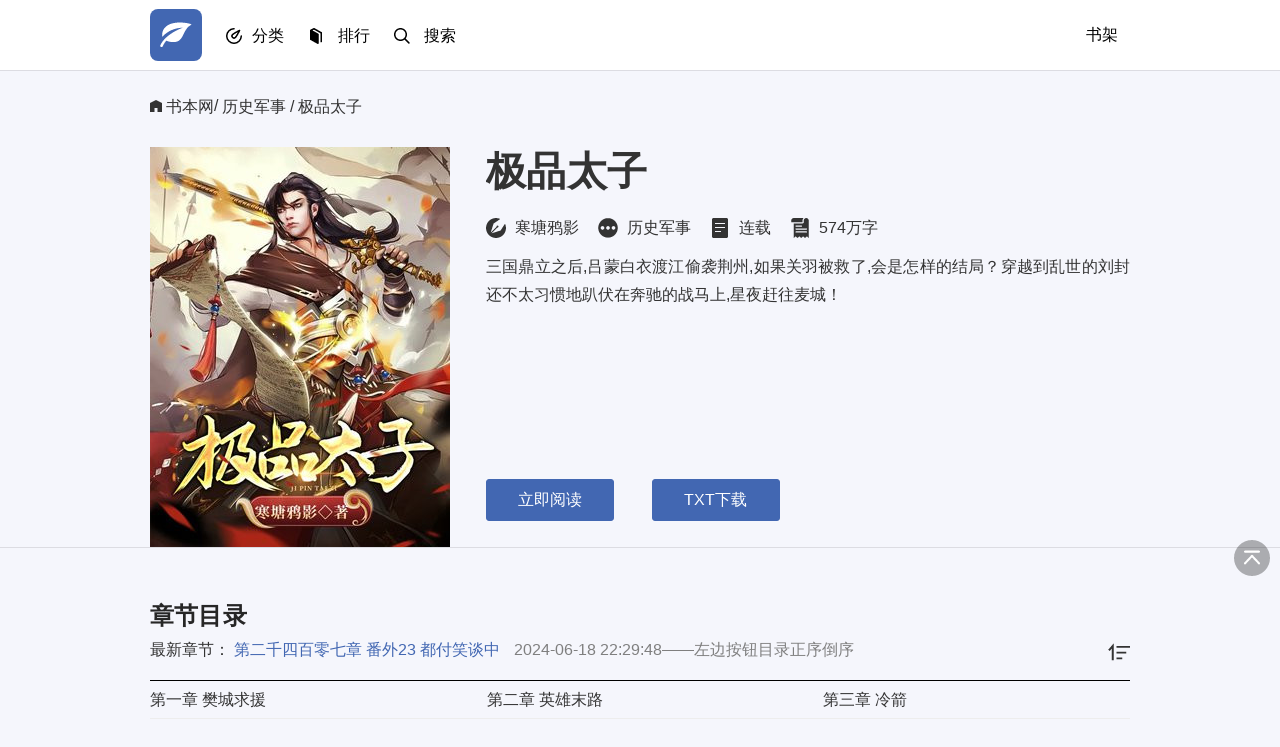

--- FILE ---
content_type: text/html; charset=utf-8
request_url: http://www.bookdowns.co/3_3068/
body_size: 65195
content:



<!DOCTYPE html>
<html>
<head>
<title>极品太子txt下载,极品太子笔趣阁,极品太子全文阅读-书本网</title>
<meta name="keywords" content="极品太子txt下载,极品太子笔趣阁,极品太子全文阅读,书本网" />
<meta name="description" content="极品太子作品由网友提供上传，《极品太子》情节百转千回,行云流水,扣人心弦，是一本情节与文笔俱佳的作品,书本网免费提供极品太子TXT全集下载以及极品太子全文在线阅读。" />
<meta property="og:type" content="novel">
<meta property="og:title" content="极品太子">
<meta property="og:description" content="《极品太子》三国鼎立之后,吕蒙白衣渡江偷袭荆州,如果关羽被救了,会是怎样的结局？穿越到乱世的刘封还不太习惯地趴伏在奔驰的战马上,星夜赶往麦城！">
<meta property="og:novel:category" content="历史军事">
<meta property="og:novel:author" content="寒塘鸦影">
<meta property="og:novel:author_link" content="/author/寒塘鸦影/">
<meta property="og:novel:book_name" content="极品太子">
<meta property="og:novel:read_url" content="/3_3068/">
<meta property="og:novel:url" content="/3_3068/">
<meta property="og:novel:status" content="连载">
<meta property="og:novel:update_time" content="2024-06-18 22:29:48">
<meta property="og:novel:lastest_chapter_name" content="第二千四百零七章 番外23 都付笑谈中">
<meta property="og:novel:lastest_chapter_url" content="/3_3068/20688196.html">
<style>
    @media screen and (max-width: 768px){.g_header {background-color: rgba(0,0,0,.1);}.g_drop_sel .bhn:hover {background-color: rgba(0,0,0,.1);}}
</style>
<link rel="stylesheet" data-ignore="true" href="/static/bookdowns/css/library.css">
<!-- header -->
<meta http-equiv="Content-Type" content="text/html; charset=UTF-8">
<meta name="sogou_site_verification" content="wk6TjQ18le"/>
<meta name="applicable-device" content="pc,mobile">
<meta http-equiv="Cache-Control" content="no-transform">
<meta http-equiv="Cache-Control" content="no-siteapp">
<meta http-equiv="X-UA-Compatible" content="IE=edge,chrome=1">
<meta name="renderer" content="webkit">
<meta name="viewport" content="width=device-width, initial-scale=1.0, maximum-scale=1.0, user-scalable=no">
<meta name="apple-mobile-web-app-title" content="书本网">
<link rel="apple-touch-icon" href="/static/bookdowns/images/favicon.ico">
<link rel="shortcut icon" type="image/x-icon" href="/static/bookdowns/images/favicon.ico" media="screen">
<link rel="stylesheet" data-ignore="true" href="/static/bookdowns/css/index.css">
<script async="" type="text/javascript" src="/static/bookdowns/js/iconfont.0.6.js" data-ignore="true"></script>
<script type="text/javascript" src="/static/bookdowns/js/jquery.min.js"></script>
<script type="text/javascript" src="/static/bookdowns/js/common.js"></script>
<script>
	var userlogin = 0;
</script>
</head>
<body style="zoom: 1;">
<div class="page">
    <!-- start header -->
    <div class="g_header fs16">
    	<div class="g_wrap cf">
    		<div class="fl">
    			<a href="/" title="书本网" class="g_logo"><h1 class="hide">书本网</h1><svg><use xlink:href="#i-logo"></use></svg></a>
    			<div class="g_hd_link g_menu g_drop_sel">
    				<strong class="_hd"><svg><use xlink:href="#i-browse"></use></svg><span><a class="bhn" href="javascript:;">分类</a></span></strong>
    				<p class="_bd">
    				    <a href="/class/" title="全部小说"><svg><use xlink:href="#i-lishiyanyun"></use></svg><span>全部</span></a>
    				        				        <a href="/class/xuanhuan/1/" title="玄幻">
    				                				                <svg><use xlink:href="#i-xuanhuan"></use></svg>
    				                				            <span>玄幻</span>
    				        </a>
                            				        <a href="/class/wuxia/1/" title="武侠">
    				                            					<svg><use xlink:href="#i-lishiyanyun"></use></svg>
                				    				            <span>武侠</span>
    				        </a>
                            				        <a href="/class/dushi/1/" title="都市">
    				                				                <svg><use xlink:href="#i-dushi"></use></svg>
    				                				            <span>都市</span>
    				        </a>
                            				        <a href="/class/lishi/1/" title="历史">
    				                				                <svg><use xlink:href="#i-lishi"></use></svg>
    				                				            <span>历史</span>
    				        </a>
                            				        <a href="/class/kehuan/1/" title="科幻">
    				                				                <svg><use xlink:href="#i-kehuan"></use></svg>
    				                				            <span>科幻</span>
    				        </a>
                            				        <a href="/class/youxi/1/" title="游戏">
    				                            					<svg><use xlink:href="#i-lishiyanyun"></use></svg>
                				    				            <span>游戏</span>
    				        </a>
                            				        <a href="/class/nvsheng/1/" title="女生">
    				                            					<svg><use xlink:href="#i-lishiyanyun"></use></svg>
                				    				            <span>女生</span>
    				        </a>
                            				        <a href="/class/qita/1/" title="其他">
    				                            					<svg><use xlink:href="#i-lishiyanyun"></use></svg>
                				    				            <span>其他</span>
    				        </a>
                            				</p>
    			</div>
    			<div class="g_hd_link g_menu g_drop_sel">
    				<strong class="_hd">
    				    <svg><use xlink:href="#i-wenxue"></use></svg>
    				    <span>
    				        <a class="bhn" href="javascript:;">排行</a>
    				    </span>
    			    </strong>
    				<p class="_bd">
    					<a href="/rank/" title="点击榜">
    					    <svg><use xlink:href="#i-top100"></use></svg>
    					    <span>点击榜</span>
    					</a>
    					<a href="/rank/monthvisit/" title="月点击">
    					    <svg><use xlink:href="#i-zhihuirensheng"></use></svg>
    					    <span>月点击</span>
    				    </a>
    					<a href="/rank/weekvisit/" title="周点击">
    					    <svg><use xlink:href="#i-lishiyanyun"></use></svg>
    					    <span>周点击</span>
    					</a>
    				</p>
    			</div>
    			<a class="g_hd_link" href="/sosoc66ba.html" title="Search">
    			    <svg class="mr10">
    			        <use xlink:href="#i-search"></use>
    			    </svg>
    			    <span>搜索</span>
    			</a>
    		</div>
    		<div class="fr j_loginWrap">
    			<!-- <a class="g_hd_link g_get_app" href="javascript:;" target="_blank" title="下载 App">下载 App</a>-->
    			<a class="g_hd_link g_lib" href="/history.html">书架</a>
    			<!-- <a class="g_hd_link g_msg" href="/" target="_top">信息</a>
    			<span class="fr pt5 g_user g_drop_sel"><a class="bhn" href="javascript:;"><svg class="_hd"><use xlink:href="#i-hd"></use></svg></a>-->
    			<ul class="_bd">
    				<!--<li><a href="/">注册</a></li>
    				<li><a href="/" class="j_logout">登录</a></li>-->
    			</ul>
    			</span>
    		</div>
    	</div>
    </div><!--start 书籍详情 -->
<div class="det-hd pt25 mb30">
    <div class="g_wrap">
        <p class="g_bread fs16 c_strong mb30 ell">
            <a href="/" class="fs12 i c_strong">
                <svg>
                    <use xlink:href="#i-bread"></use>
                </svg>
            </a>
            <span class="vam"><a href="/" class="c_strong vam" title="书本网" style=" text-transform: capitalize; ">书本网</a>/ </span>
            <a href="/class/lishi/1/" class="c_strong vam" title="历史军事" style=" text-transform: capitalize; ">历史军事</a> 
            <span class="vam"> / 极品太子</span>
        </p>
        <div class="det-info g_row c_strong fs16 pr book-detail-x">
            <!-- start book cover -->
			<img src="http://img.bookdowns.co/3/3068/3068s.jpg" class="book-cover-blur hide" alt="极品太子">
            <div class="cover g_col_4">
                <span class="g_thumb">
                    <img src="http://img.bookdowns.co/3/3068/3068s.jpg" width="300" height="400" alt="极品太子">
                </span>
            </div>
            <!-- end book cover -->
            <div class="g_col_8 pr">
                <h1 class="mb15 lh1d2 oh">极品太子</h1>
                <p class="mb15 ell _tags pt2">
				    <strong class="mr15 ttl">
                        <svg class="fs20 mr5">
                            <use xlink:href="#i-pen"></use>
                        </svg>
                        <span>寒塘鸦影</span>
                    </strong>
                    <strong class="mr15 ttc">
                        <svg class="fs20 mr5">
                            <use xlink:href="#i-others"></use>
                        </svg>
                        <span>历史军事</span>
                    </strong>
                    <strong class="mr15 ttc hisp">
                        <svg class="fs20 mr5">
                            <use xlink:href="#i-chapter"></use>
                        </svg>
                        <span>连载</span>
                    </strong>
					<strong class="mr15 ttc hisp">
                        <svg class="fs20 mr5">
                            <use xlink:href="#i-all"></use>
                        </svg>
                        <span>574万字</span>
                    </strong>
					</p>
				<div class="h112 mb15 det-abt lh1d8 c_strong fs16 hm-scroll">
                 <p>三国鼎立之后,吕蒙白衣渡江偷袭荆州,如果关羽被救了,会是怎样的结局？穿越到乱世的刘封还不太习惯地趴伏在奔驰的战马上,星夜赶往麦城！<br></p>
                </div>
                <div class="_bts pa l0">
                    <a id="j_read" href="/3_3068/1988864.html" title="立即阅读" class="bt">立即阅读</a>
					<a id="j_read" href="/3_3068/1988864.html" title="TXT全文下载" class="bt">TXT下载</a>
                    <!-- <script>nobookshare();</script> -->
                </div>
            </div>
        </div>
    </div>
</div>
	<!--end 书籍详情 -->
	<!--start 广告 -->
	<!--end 广告 -->
	<!--start 书籍目录区 -->
<div class="g_wrap det-con pb30 pt20" id="Contents">
    <div class="pb20">
        <div class="cf mb5">
            <h3 class="det-h2 fl">章节目录</h3>
        </div>
        <p class="fs16 c_strong">
            <span class="vam">最新章节：</span>
            <a class="ell lst-chapter dib vam" href="/3_3068/20688196.html" title="第二千四百零七章 番外23 都付笑谈中">第二千四百零七章 番外23 都付笑谈中</a>
            <small class="c_small ml10 vam ml0">2024-06-18 22:29:48——左边按钮目录正序倒序</small>
		<label class="rank-chk">
                <span onclick="javascript:reverse(this);">
                    <svg><use xlink:href="#i-rank-up"></use></svg>
                </span>
        </label>
		</p>
    </div>
    <div class="f_mr fs16 det-con-ol oh">
        <ol class="inline mb20" id="chapterList">
                        						<li class="w33p">
                <a href="/3_3068/1988864.html" title="极品太子 第一章 樊城求援" class="c_strong vam ell db">
                    <span class="vam">第一章 樊城求援</span>
                </a>
            </li>
												<li class="w33p">
                <a href="/3_3068/1988865.html" title="极品太子 第二章 英雄末路" class="c_strong vam ell db">
                    <span class="vam">第二章 英雄末路</span>
                </a>
            </li>
												<li class="w33p">
                <a href="/3_3068/1988866.html" title="极品太子 第三章 冷箭" class="c_strong vam ell db">
                    <span class="vam">第三章 冷箭</span>
                </a>
            </li>
												<li class="w33p">
                <a href="/3_3068/1988867.html" title="极品太子 第四章 华佗" class="c_strong vam ell db">
                    <span class="vam">第四章 华佗</span>
                </a>
            </li>
												<li class="w33p">
                <a href="/3_3068/1988868.html" title="极品太子 第五章 申家阴谋" class="c_strong vam ell db">
                    <span class="vam">第五章 申家阴谋</span>
                </a>
            </li>
												<li class="w33p">
                <a href="/3_3068/1988869.html" title="极品太子 第六章 雷霆手段" class="c_strong vam ell db">
                    <span class="vam">第六章 雷霆手段</span>
                </a>
            </li>
												<li class="w33p">
                <a href="/3_3068/1988870.html" title="极品太子 第七章 退敌之策" class="c_strong vam ell db">
                    <span class="vam">第七章 退敌之策</span>
                </a>
            </li>
												<li class="w33p">
                <a href="/3_3068/1988871.html" title="极品太子 第八章 空城计" class="c_strong vam ell db">
                    <span class="vam">第八章 空城计</span>
                </a>
            </li>
												<li class="w33p">
                <a href="/3_3068/1988872.html" title="极品太子 第九章 再派追兵" class="c_strong vam ell db">
                    <span class="vam">第九章 再派追兵</span>
                </a>
            </li>
												<li class="w33p">
                <a href="/3_3068/1988873.html" title="极品太子 第十章 半路设伏" class="c_strong vam ell db">
                    <span class="vam">第十章 半路设伏</span>
                </a>
            </li>
												<li class="w33p">
                <a href="/3_3068/1988874.html" title="极品太子 第十一章 将计就计" class="c_strong vam ell db">
                    <span class="vam">第十一章 将计就计</span>
                </a>
            </li>
												<li class="w33p">
                <a href="/3_3068/1988875.html" title="极品太子 第十二章 两虎相争" class="c_strong vam ell db">
                    <span class="vam">第十二章 两虎相争</span>
                </a>
            </li>
												<li class="w33p">
                <a href="/3_3068/1988876.html" title="极品太子 第十三章 意外收获" class="c_strong vam ell db">
                    <span class="vam">第十三章 意外收获</span>
                </a>
            </li>
												<li class="w33p">
                <a href="/3_3068/1988877.html" title="极品太子 第十四章 关羽收徒" class="c_strong vam ell db">
                    <span class="vam">第十四章 关羽收徒</span>
                </a>
            </li>
												<li class="w33p">
                <a href="/3_3068/1988878.html" title="极品太子 第十五章 兄弟再相逢" class="c_strong vam ell db">
                    <span class="vam">第十五章 兄弟再相逢</span>
                </a>
            </li>
												<li class="w33p">
                <a href="/3_3068/1988879.html" title="极品太子 第十六章 效仿先贤" class="c_strong vam ell db">
                    <span class="vam">第十六章 效仿先贤</span>
                </a>
            </li>
												<li class="w33p">
                <a href="/3_3068/1988880.html" title="极品太子 第十七章 皆大欢喜" class="c_strong vam ell db">
                    <span class="vam">第十七章 皆大欢喜</span>
                </a>
            </li>
												<li class="w33p">
                <a href="/3_3068/1988881.html" title="极品太子 第十八章 小班底" class="c_strong vam ell db">
                    <span class="vam">第十八章 小班底</span>
                </a>
            </li>
												<li class="w33p">
                <a href="/3_3068/1988882.html" title="极品太子 第十九章 重新布局" class="c_strong vam ell db">
                    <span class="vam">第十九章 重新布局</span>
                </a>
            </li>
												<li class="w33p">
                <a href="/3_3068/1988883.html" title="极品太子 第二十章 激战马超" class="c_strong vam ell db">
                    <span class="vam">第二十章 激战马超</span>
                </a>
            </li>
												<li class="w33p">
                <a href="/3_3068/1988884.html" title="极品太子 第二十一章 春秋刀法" class="c_strong vam ell db">
                    <span class="vam">第二十一章 春秋刀法</span>
                </a>
            </li>
												<li class="w33p">
                <a href="/3_3068/1988885.html" title="极品太子 第二十二章 终极之战" class="c_strong vam ell db">
                    <span class="vam">第二十二章 终极之战</span>
                </a>
            </li>
												<li class="w33p">
                <a href="/3_3068/1988886.html" title="极品太子 第二十三章 武道境界" class="c_strong vam ell db">
                    <span class="vam">第二十三章 武道境界</span>
                </a>
            </li>
												<li class="w33p">
                <a href="/3_3068/1988887.html" title="极品太子 第二十四章 选拔人才" class="c_strong vam ell db">
                    <span class="vam">第二十四章 选拔人才</span>
                </a>
            </li>
												<li class="w33p">
                <a href="/3_3068/1988888.html" title="极品太子 第二十五章 回到成都" class="c_strong vam ell db">
                    <span class="vam">第二十五章 回到成都</span>
                </a>
            </li>
												<li class="w33p">
                <a href="/3_3068/1988889.html" title="极品太子 第二十六章 最高议事" class="c_strong vam ell db">
                    <span class="vam">第二十六章 最高议事</span>
                </a>
            </li>
												<li class="w33p">
                <a href="/3_3068/1988890.html" title="极品太子 第二十七章 镇北将军" class="c_strong vam ell db">
                    <span class="vam">第二十七章 镇北将军</span>
                </a>
            </li>
												<li class="w33p">
                <a href="/3_3068/1988891.html" title="极品太子 第二十八章 初次试探" class="c_strong vam ell db">
                    <span class="vam">第二十八章 初次试探</span>
                </a>
            </li>
												<li class="w33p">
                <a href="/3_3068/1988892.html" title="极品太子 第二十九章 计定东吴" class="c_strong vam ell db">
                    <span class="vam">第二十九章 计定东吴</span>
                </a>
            </li>
												<li class="w33p">
                <a href="/3_3068/1988893.html" title="极品太子 第三十章 便宜师傅" class="c_strong vam ell db">
                    <span class="vam">第三十章 便宜师傅</span>
                </a>
            </li>
												<li class="w33p">
                <a href="/3_3068/1988894.html" title="极品太子 第三十一章 腐儒害人" class="c_strong vam ell db">
                    <span class="vam">第三十一章 腐儒害人</span>
                </a>
            </li>
												<li class="w33p">
                <a href="/3_3068/1988895.html" title="极品太子 第三十二章 古山居士" class="c_strong vam ell db">
                    <span class="vam">第三十二章 古山居士</span>
                </a>
            </li>
												<li class="w33p">
                <a href="/3_3068/1988896.html" title="极品太子 第三十三章 可恶妖道" class="c_strong vam ell db">
                    <span class="vam">第三十三章 可恶妖道</span>
                </a>
            </li>
												<li class="w33p">
                <a href="/3_3068/1988897.html" title="极品太子 第三十四章 兄弟荣辱" class="c_strong vam ell db">
                    <span class="vam">第三十四章 兄弟荣辱</span>
                </a>
            </li>
												<li class="w33p">
                <a href="/3_3068/1988898.html" title="极品太子 第三十五章 赵广的烦恼" class="c_strong vam ell db">
                    <span class="vam">第三十五章 赵广的烦恼</span>
                </a>
            </li>
												<li class="w33p">
                <a href="/3_3068/1988899.html" title="极品太子 第三十六章 出兵消息" class="c_strong vam ell db">
                    <span class="vam">第三十六章 出兵消息</span>
                </a>
            </li>
												<li class="w33p">
                <a href="/3_3068/1988900.html" title="极品太子 第三十七章 遣使议和" class="c_strong vam ell db">
                    <span class="vam">第三十七章 遣使议和</span>
                </a>
            </li>
												<li class="w33p">
                <a href="/3_3068/1988901.html" title="极品太子 第三十八章 兵强马壮" class="c_strong vam ell db">
                    <span class="vam">第三十八章 兵强马壮</span>
                </a>
            </li>
												<li class="w33p">
                <a href="/3_3068/1988902.html" title="极品太子 第三十九章 再生变故" class="c_strong vam ell db">
                    <span class="vam">第三十九章 再生变故</span>
                </a>
            </li>
												<li class="w33p">
                <a href="/3_3068/1988903.html" title="极品太子 第四十章 和谈条件" class="c_strong vam ell db">
                    <span class="vam">第四十章 和谈条件</span>
                </a>
            </li>
												<li class="w33p">
                <a href="/3_3068/1988904.html" title="极品太子 第四十一章 东吴反应" class="c_strong vam ell db">
                    <span class="vam">第四十一章 东吴反应</span>
                </a>
            </li>
												<li class="w33p">
                <a href="/3_3068/1988905.html" title="极品太子 第四十二章 山谷埋伏" class="c_strong vam ell db">
                    <span class="vam">第四十二章 山谷埋伏</span>
                </a>
            </li>
												<li class="w33p">
                <a href="/3_3068/1988906.html" title="极品太子 第四十三章 损招迭出" class="c_strong vam ell db">
                    <span class="vam">第四十三章 损招迭出</span>
                </a>
            </li>
												<li class="w33p">
                <a href="/3_3068/1988907.html" title="极品太子 第四十四章 心理战术" class="c_strong vam ell db">
                    <span class="vam">第四十四章 心理战术</span>
                </a>
            </li>
												<li class="w33p">
                <a href="/3_3068/1988908.html" title="极品太子 第四十五章 进退维谷" class="c_strong vam ell db">
                    <span class="vam">第四十五章 进退维谷</span>
                </a>
            </li>
												<li class="w33p">
                <a href="/3_3068/1988909.html" title="极品太子 第四十六章 连擒二将" class="c_strong vam ell db">
                    <span class="vam">第四十六章 连擒二将</span>
                </a>
            </li>
												<li class="w33p">
                <a href="/3_3068/1988910.html" title="极品太子 第四十七章 西凉铁骑" class="c_strong vam ell db">
                    <span class="vam">第四十七章 西凉铁骑</span>
                </a>
            </li>
												<li class="w33p">
                <a href="/3_3068/1988911.html" title="极品太子 第四十八章 长驱直入" class="c_strong vam ell db">
                    <span class="vam">第四十八章 长驱直入</span>
                </a>
            </li>
												<li class="w33p">
                <a href="/3_3068/1988912.html" title="极品太子 第四十九章 兵锋直指" class="c_strong vam ell db">
                    <span class="vam">第四十九章 兵锋直指</span>
                </a>
            </li>
												<li class="w33p">
                <a href="/3_3068/1988913.html" title="极品太子 第五十章 二次遣使" class="c_strong vam ell db">
                    <span class="vam">第五十章 二次遣使</span>
                </a>
            </li>
												<li class="w33p">
                <a href="/3_3068/1988914.html" title="极品太子 第五十一章 再加筹码" class="c_strong vam ell db">
                    <span class="vam">第五十一章 再加筹码</span>
                </a>
            </li>
												<li class="w33p">
                <a href="/3_3068/1988915.html" title="极品太子 第五十二章 进入尾声" class="c_strong vam ell db">
                    <span class="vam">第五十二章 进入尾声</span>
                </a>
            </li>
												<li class="w33p">
                <a href="/3_3068/1988916.html" title="极品太子 第五十三章 王者决断" class="c_strong vam ell db">
                    <span class="vam">第五十三章 王者决断</span>
                </a>
            </li>
												<li class="w33p">
                <a href="/3_3068/1988917.html" title="极品太子 第五十四章 五子良将" class="c_strong vam ell db">
                    <span class="vam">第五十四章 五子良将</span>
                </a>
            </li>
												<li class="w33p">
                <a href="/3_3068/1988918.html" title="极品太子 第五十五章 班师回朝" class="c_strong vam ell db">
                    <span class="vam">第五十五章 班师回朝</span>
                </a>
            </li>
												<li class="w33p">
                <a href="/3_3068/1988919.html" title="极品太子 第五十六章 少年关索" class="c_strong vam ell db">
                    <span class="vam">第五十六章 少年关索</span>
                </a>
            </li>
												<li class="w33p">
                <a href="/3_3068/1988920.html" title="极品太子 第五十七章 狙击手" class="c_strong vam ell db">
                    <span class="vam">第五十七章 狙击手</span>
                </a>
            </li>
												<li class="w33p">
                <a href="/3_3068/1988921.html" title="极品太子 第五十八章 骑兵计划" class="c_strong vam ell db">
                    <span class="vam">第五十八章 骑兵计划</span>
                </a>
            </li>
												<li class="w33p">
                <a href="/3_3068/1988922.html" title="极品太子 第五十九章 劝谏登基" class="c_strong vam ell db">
                    <span class="vam">第五十九章 劝谏登基</span>
                </a>
            </li>
												<li class="w33p">
                <a href="/3_3068/1988923.html" title="极品太子 第六十章 危机临近" class="c_strong vam ell db">
                    <span class="vam">第六十章 危机临近</span>
                </a>
            </li>
												<li class="w33p">
                <a href="/3_3068/1988924.html" title="极品太子 第六十一章 家人消息" class="c_strong vam ell db">
                    <span class="vam">第六十一章 家人消息</span>
                </a>
            </li>
												<li class="w33p">
                <a href="/3_3068/1988925.html" title="极品太子 第六十二章 情报部门" class="c_strong vam ell db">
                    <span class="vam">第六十二章 情报部门</span>
                </a>
            </li>
												<li class="w33p">
                <a href="/3_3068/1988926.html" title="极品太子 第六十三章 再次试探" class="c_strong vam ell db">
                    <span class="vam">第六十三章 再次试探</span>
                </a>
            </li>
												<li class="w33p">
                <a href="/3_3068/1988927.html" title="极品太子 第六十四章 孔明心思" class="c_strong vam ell db">
                    <span class="vam">第六十四章 孔明心思</span>
                </a>
            </li>
												<li class="w33p">
                <a href="/3_3068/1988928.html" title="极品太子 第六十五章 博取芳心" class="c_strong vam ell db">
                    <span class="vam">第六十五章 博取芳心</span>
                </a>
            </li>
												<li class="w33p">
                <a href="/3_3068/1988929.html" title="极品太子 第六十六章 娘子军" class="c_strong vam ell db">
                    <span class="vam">第六十六章 娘子军</span>
                </a>
            </li>
												<li class="w33p">
                <a href="/3_3068/1988930.html" title="极品太子 第六十七章 激将" class="c_strong vam ell db">
                    <span class="vam">第六十七章 激将</span>
                </a>
            </li>
												<li class="w33p">
                <a href="/3_3068/1988931.html" title="极品太子 第六十八章 屯田之策" class="c_strong vam ell db">
                    <span class="vam">第六十八章 屯田之策</span>
                </a>
            </li>
												<li class="w33p">
                <a href="/3_3068/1988932.html" title="极品太子 第六十九章 认主" class="c_strong vam ell db">
                    <span class="vam">第六十九章 认主</span>
                </a>
            </li>
												<li class="w33p">
                <a href="/3_3068/1988933.html" title="极品太子 第七十章 忙碌的工坊" class="c_strong vam ell db">
                    <span class="vam">第七十章 忙碌的工坊</span>
                </a>
            </li>
												<li class="w33p">
                <a href="/3_3068/1988934.html" title="极品太子 第七十一章 兵器威力" class="c_strong vam ell db">
                    <span class="vam">第七十一章 兵器威力</span>
                </a>
            </li>
												<li class="w33p">
                <a href="/3_3068/1988935.html" title="极品太子 第七十二章 装配战马" class="c_strong vam ell db">
                    <span class="vam">第七十二章 装配战马</span>
                </a>
            </li>
												<li class="w33p">
                <a href="/3_3068/1988936.html" title="极品太子 第七十三章 诸葛信任" class="c_strong vam ell db">
                    <span class="vam">第七十三章 诸葛信任</span>
                </a>
            </li>
												<li class="w33p">
                <a href="/3_3068/1988937.html" title="极品太子 第七十四章 亲近机会" class="c_strong vam ell db">
                    <span class="vam">第七十四章 亲近机会</span>
                </a>
            </li>
												<li class="w33p">
                <a href="/3_3068/1988938.html" title="极品太子 第七十五章 误闯闺房" class="c_strong vam ell db">
                    <span class="vam">第七十五章 误闯闺房</span>
                </a>
            </li>
												<li class="w33p">
                <a href="/3_3068/1988939.html" title="极品太子 第七十六章 窃取芳心" class="c_strong vam ell db">
                    <span class="vam">第七十六章 窃取芳心</span>
                </a>
            </li>
												<li class="w33p">
                <a href="/3_3068/1988940.html" title="极品太子 第七十七章 惊天演技" class="c_strong vam ell db">
                    <span class="vam">第七十七章 惊天演技</span>
                </a>
            </li>
												<li class="w33p">
                <a href="/3_3068/1988941.html" title="极品太子 第七十八章 开馆计划" class="c_strong vam ell db">
                    <span class="vam">第七十八章 开馆计划</span>
                </a>
            </li>
												<li class="w33p">
                <a href="/3_3068/1988942.html" title="极品太子 第七十九章 关府家宴" class="c_strong vam ell db">
                    <span class="vam">第七十九章 关府家宴</span>
                </a>
            </li>
												<li class="w33p">
                <a href="/3_3068/1988943.html" title="极品太子 第八十章 旗鼓相当" class="c_strong vam ell db">
                    <span class="vam">第八十章 旗鼓相当</span>
                </a>
            </li>
												<li class="w33p">
                <a href="/3_3068/1988944.html" title="极品太子 第八十一章 有心试探" class="c_strong vam ell db">
                    <span class="vam">第八十一章 有心试探</span>
                </a>
            </li>
												<li class="w33p">
                <a href="/3_3068/1988945.html" title="极品太子 第八十二章 华青堂开张" class="c_strong vam ell db">
                    <span class="vam">第八十二章 华青堂开张</span>
                </a>
            </li>
												<li class="w33p">
                <a href="/3_3068/1988946.html" title="极品太子 第八十三章 爱情价更高" class="c_strong vam ell db">
                    <span class="vam">第八十三章 爱情价更高</span>
                </a>
            </li>
												<li class="w33p">
                <a href="/3_3068/1988947.html" title="极品太子 第八十四章 诸葛亮的告诫" class="c_strong vam ell db">
                    <span class="vam">第八十四章 诸葛亮的告诫</span>
                </a>
            </li>
												<li class="w33p">
                <a href="/3_3068/1988948.html" title="极品太子 第八十五章 天下名巧" class="c_strong vam ell db">
                    <span class="vam">第八十五章 天下名巧</span>
                </a>
            </li>
												<li class="w33p">
                <a href="/3_3068/1988949.html" title="极品太子 第八十六章 各施手段" class="c_strong vam ell db">
                    <span class="vam">第八十六章 各施手段</span>
                </a>
            </li>
												<li class="w33p">
                <a href="/3_3068/1988950.html" title="极品太子 第八十七章 羌人挑衅" class="c_strong vam ell db">
                    <span class="vam">第八十七章 羌人挑衅</span>
                </a>
            </li>
												<li class="w33p">
                <a href="/3_3068/1988951.html" title="极品太子 第八十八章 武力压制" class="c_strong vam ell db">
                    <span class="vam">第八十八章 武力压制</span>
                </a>
            </li>
												<li class="w33p">
                <a href="/3_3068/1988952.html" title="极品太子 第八十九章 强大的敌人" class="c_strong vam ell db">
                    <span class="vam">第八十九章 强大的敌人</span>
                </a>
            </li>
												<li class="w33p">
                <a href="/3_3068/1988953.html" title="极品太子 第九十章 糜竺用计" class="c_strong vam ell db">
                    <span class="vam">第九十章 糜竺用计</span>
                </a>
            </li>
												<li class="w33p">
                <a href="/3_3068/1988954.html" title="极品太子 第九十一章 杀敌立威" class="c_strong vam ell db">
                    <span class="vam">第九十一章 杀敌立威</span>
                </a>
            </li>
												<li class="w33p">
                <a href="/3_3068/1988955.html" title="极品太子 第九十二章 大获全胜" class="c_strong vam ell db">
                    <span class="vam">第九十二章 大获全胜</span>
                </a>
            </li>
												<li class="w33p">
                <a href="/3_3068/1988956.html" title="极品太子 第九十三章 羌人谢礼" class="c_strong vam ell db">
                    <span class="vam">第九十三章 羌人谢礼</span>
                </a>
            </li>
												<li class="w33p">
                <a href="/3_3068/1988957.html" title="极品太子 第九十四章 文武大会" class="c_strong vam ell db">
                    <span class="vam">第九十四章 文武大会</span>
                </a>
            </li>
												<li class="w33p">
                <a href="/3_3068/1988958.html" title="极品太子 第九十五章 群英荟萃" class="c_strong vam ell db">
                    <span class="vam">第九十五章 群英荟萃</span>
                </a>
            </li>
												<li class="w33p">
                <a href="/3_3068/1988959.html" title="极品太子 第九十六章 各显其能" class="c_strong vam ell db">
                    <span class="vam">第九十六章 各显其能</span>
                </a>
            </li>
												<li class="w33p">
                <a href="/3_3068/1988960.html" title="极品太子 第九十七章 军中男儿" class="c_strong vam ell db">
                    <span class="vam">第九十七章 军中男儿</span>
                </a>
            </li>
												<li class="w33p">
                <a href="/3_3068/1988961.html" title="极品太子 第九十八章 华佗的魅力" class="c_strong vam ell db">
                    <span class="vam">第九十八章 华佗的魅力</span>
                </a>
            </li>
												<li class="w33p">
                <a href="/3_3068/1988962.html" title="极品太子 第九十九章 拜访马钧" class="c_strong vam ell db">
                    <span class="vam">第九十九章 拜访马钧</span>
                </a>
            </li>
												<li class="w33p">
                <a href="/3_3068/1988963.html" title="极品太子 第一百章 收获满满" class="c_strong vam ell db">
                    <span class="vam">第一百章 收获满满</span>
                </a>
            </li>
												<li class="w33p">
                <a href="/3_3068/1988964.html" title="极品太子 第一百零一章 骑兵计划" class="c_strong vam ell db">
                    <span class="vam">第一百零一章 骑兵计划</span>
                </a>
            </li>
												<li class="w33p">
                <a href="/3_3068/1988965.html" title="极品太子 第一百零二章 元宵灯会" class="c_strong vam ell db">
                    <span class="vam">第一百零二章 元宵灯会</span>
                </a>
            </li>
												<li class="w33p">
                <a href="/3_3068/1988966.html" title="极品太子 第一百零三章 左慈预言" class="c_strong vam ell db">
                    <span class="vam">第一百零三章 左慈预言</span>
                </a>
            </li>
												<li class="w33p">
                <a href="/3_3068/1988967.html" title="极品太子 第一百零四章 继承大统" class="c_strong vam ell db">
                    <span class="vam">第一百零四章 继承大统</span>
                </a>
            </li>
												<li class="w33p">
                <a href="/3_3068/1988968.html" title="极品太子 第一百零五章 五禽戏" class="c_strong vam ell db">
                    <span class="vam">第一百零五章 五禽戏</span>
                </a>
            </li>
												<li class="w33p">
                <a href="/3_3068/1988969.html" title="极品太子 第一百零六章 东吴求救" class="c_strong vam ell db">
                    <span class="vam">第一百零六章 东吴求救</span>
                </a>
            </li>
												<li class="w33p">
                <a href="/3_3068/1988970.html" title="极品太子 第一百零七章 平蛮之策" class="c_strong vam ell db">
                    <span class="vam">第一百零七章 平蛮之策</span>
                </a>
            </li>
												<li class="w33p">
                <a href="/3_3068/1988971.html" title="极品太子 第一百零八章 法正传道" class="c_strong vam ell db">
                    <span class="vam">第一百零八章 法正传道</span>
                </a>
            </li>
												<li class="w33p">
                <a href="/3_3068/1988972.html" title="极品太子 第一百零九章 白虎拦路" class="c_strong vam ell db">
                    <span class="vam">第一百零九章 白虎拦路</span>
                </a>
            </li>
												<li class="w33p">
                <a href="/3_3068/1988973.html" title="极品太子 第一百一十章 穿越者留字" class="c_strong vam ell db">
                    <span class="vam">第一百一十章 穿越者留字</span>
                </a>
            </li>
												<li class="w33p">
                <a href="/3_3068/1988974.html" title="极品太子 第一百一十一章 我们不一样" class="c_strong vam ell db">
                    <span class="vam">第一百一十一章 我们不一样</span>
                </a>
            </li>
												<li class="w33p">
                <a href="/3_3068/1988975.html" title="极品太子 第一百一十二章 南中势力" class="c_strong vam ell db">
                    <span class="vam">第一百一十二章 南中势力</span>
                </a>
            </li>
												<li class="w33p">
                <a href="/3_3068/1988976.html" title="极品太子 第一百一十三章 我会负责的" class="c_strong vam ell db">
                    <span class="vam">第一百一十三章 我会负责的</span>
                </a>
            </li>
												<li class="w33p">
                <a href="/3_3068/1988977.html" title="极品太子 第一百一十四章 错综复杂" class="c_strong vam ell db">
                    <span class="vam">第一百一十四章 错综复杂</span>
                </a>
            </li>
												<li class="w33p">
                <a href="/3_3068/1988978.html" title="极品太子 第一百一十五章 各怀心机" class="c_strong vam ell db">
                    <span class="vam">第一百一十五章 各怀心机</span>
                </a>
            </li>
												<li class="w33p">
                <a href="/3_3068/1988979.html" title="极品太子 第一百一十六章 貌合神离" class="c_strong vam ell db">
                    <span class="vam">第一百一十六章 貌合神离</span>
                </a>
            </li>
												<li class="w33p">
                <a href="/3_3068/1988980.html" title="极品太子 第一百一十七章 离间之计" class="c_strong vam ell db">
                    <span class="vam">第一百一十七章 离间之计</span>
                </a>
            </li>
												<li class="w33p">
                <a href="/3_3068/1988981.html" title="极品太子 第一百一十八章 铲除恶霸" class="c_strong vam ell db">
                    <span class="vam">第一百一十八章 铲除恶霸</span>
                </a>
            </li>
												<li class="w33p">
                <a href="/3_3068/1988982.html" title="极品太子 第一百一十九章 蛮军消息" class="c_strong vam ell db">
                    <span class="vam">第一百一十九章 蛮军消息</span>
                </a>
            </li>
												<li class="w33p">
                <a href="/3_3068/1988983.html" title="极品太子 第一百二十章 运筹帷幄" class="c_strong vam ell db">
                    <span class="vam">第一百二十章 运筹帷幄</span>
                </a>
            </li>
												<li class="w33p">
                <a href="/3_3068/1988984.html" title="极品太子 第一百二十一章 初战告捷" class="c_strong vam ell db">
                    <span class="vam">第一百二十一章 初战告捷</span>
                </a>
            </li>
												<li class="w33p">
                <a href="/3_3068/1988985.html" title="极品太子 第一百二十二章 蛮军压境" class="c_strong vam ell db">
                    <span class="vam">第一百二十二章 蛮军压境</span>
                </a>
            </li>
												<li class="w33p">
                <a href="/3_3068/1988986.html" title="极品太子 第一百二十三章 两军对垒" class="c_strong vam ell db">
                    <span class="vam">第一百二十三章 两军对垒</span>
                </a>
            </li>
												<li class="w33p">
                <a href="/3_3068/1988987.html" title="极品太子 第一百二十四章 三战连胜" class="c_strong vam ell db">
                    <span class="vam">第一百二十四章 三战连胜</span>
                </a>
            </li>
												<li class="w33p">
                <a href="/3_3068/1988988.html" title="极品太子 第一百二十五章 关羽动向" class="c_strong vam ell db">
                    <span class="vam">第一百二十五章 关羽动向</span>
                </a>
            </li>
												<li class="w33p">
                <a href="/3_3068/1988989.html" title="极品太子 第一百二十六章 荆州风云起" class="c_strong vam ell db">
                    <span class="vam">第一百二十六章 荆州风云起</span>
                </a>
            </li>
												<li class="w33p">
                <a href="/3_3068/1988990.html" title="极品太子 第一百二十七章 兵临城下" class="c_strong vam ell db">
                    <span class="vam">第一百二十七章 兵临城下</span>
                </a>
            </li>
												<li class="w33p">
                <a href="/3_3068/1988991.html" title="极品太子 第一百二十八章 偶像的力量" class="c_strong vam ell db">
                    <span class="vam">第一百二十八章 偶像的力量</span>
                </a>
            </li>
												<li class="w33p">
                <a href="/3_3068/1988992.html" title="极品太子 第一百二十九章 云波诡谲" class="c_strong vam ell db">
                    <span class="vam">第一百二十九章 云波诡谲</span>
                </a>
            </li>
												<li class="w33p">
                <a href="/3_3068/1988993.html" title="极品太子 第一百三十章 赚取江陵" class="c_strong vam ell db">
                    <span class="vam">第一百三十章 赚取江陵</span>
                </a>
            </li>
												<li class="w33p">
                <a href="/3_3068/1988994.html" title="极品太子 第一百三十一章 隔河对峙" class="c_strong vam ell db">
                    <span class="vam">第一百三十一章 隔河对峙</span>
                </a>
            </li>
												<li class="w33p">
                <a href="/3_3068/1988995.html" title="极品太子 第一百三十二章 惊弓之鸟" class="c_strong vam ell db">
                    <span class="vam">第一百三十二章 惊弓之鸟</span>
                </a>
            </li>
												<li class="w33p">
                <a href="/3_3068/1988996.html" title="极品太子 第一百三十三章 再擒孟获" class="c_strong vam ell db">
                    <span class="vam">第一百三十三章 再擒孟获</span>
                </a>
            </li>
												<li class="w33p">
                <a href="/3_3068/1988997.html" title="极品太子 第一百三十四章 庞然大物" class="c_strong vam ell db">
                    <span class="vam">第一百三十四章 庞然大物</span>
                </a>
            </li>
												<li class="w33p">
                <a href="/3_3068/1988998.html" title="极品太子 第一百三十五章 三擒孟获" class="c_strong vam ell db">
                    <span class="vam">第一百三十五章 三擒孟获</span>
                </a>
            </li>
												<li class="w33p">
                <a href="/3_3068/1988999.html" title="极品太子 第一百三十六章 遭逢意外" class="c_strong vam ell db">
                    <span class="vam">第一百三十六章 遭逢意外</span>
                </a>
            </li>
												<li class="w33p">
                <a href="/3_3068/1989000.html" title="极品太子 第一百三十七章 盘蛇谷" class="c_strong vam ell db">
                    <span class="vam">第一百三十七章 盘蛇谷</span>
                </a>
            </li>
												<li class="w33p">
                <a href="/3_3068/1989001.html" title="极品太子 第一百三十八章 孟获心思" class="c_strong vam ell db">
                    <span class="vam">第一百三十八章 孟获心思</span>
                </a>
            </li>
												<li class="w33p">
                <a href="/3_3068/1989002.html" title="极品太子 第一百三十九章 无当飞军" class="c_strong vam ell db">
                    <span class="vam">第一百三十九章 无当飞军</span>
                </a>
            </li>
												<li class="w33p">
                <a href="/3_3068/1989003.html" title="极品太子 第一百四十章 藤甲兵" class="c_strong vam ell db">
                    <span class="vam">第一百四十章 藤甲兵</span>
                </a>
            </li>
												<li class="w33p">
                <a href="/3_3068/1989004.html" title="极品太子 第一百四十一章 孟获归心" class="c_strong vam ell db">
                    <span class="vam">第一百四十一章 孟获归心</span>
                </a>
            </li>
												<li class="w33p">
                <a href="/3_3068/1989005.html" title="极品太子 第一百四十二章 张飞之死" class="c_strong vam ell db">
                    <span class="vam">第一百四十二章 张飞之死</span>
                </a>
            </li>
												<li class="w33p">
                <a href="/3_3068/1989006.html" title="极品太子 第一百四十三章 刘备托孤" class="c_strong vam ell db">
                    <span class="vam">第一百四十三章 刘备托孤</span>
                </a>
            </li>
												<li class="w33p">
                <a href="/3_3068/1989007.html" title="极品太子 第一百四十四章 三分局势" class="c_strong vam ell db">
                    <span class="vam">第一百四十四章 三分局势</span>
                </a>
            </li>
												<li class="w33p">
                <a href="/3_3068/1989008.html" title="极品太子 第一百四十五章 蓄势待发" class="c_strong vam ell db">
                    <span class="vam">第一百四十五章 蓄势待发</span>
                </a>
            </li>
												<li class="w33p">
                <a href="/3_3068/1989009.html" title="极品太子 第一百四十六章 巡视江陵" class="c_strong vam ell db">
                    <span class="vam">第一百四十六章 巡视江陵</span>
                </a>
            </li>
												<li class="w33p">
                <a href="/3_3068/1989010.html" title="极品太子 第一百四十七章 隆中求才" class="c_strong vam ell db">
                    <span class="vam">第一百四十七章 隆中求才</span>
                </a>
            </li>
												<li class="w33p">
                <a href="/3_3068/1989011.html" title="极品太子 第一百四十八章 再到卧龙岗" class="c_strong vam ell db">
                    <span class="vam">第一百四十八章 再到卧龙岗</span>
                </a>
            </li>
												<li class="w33p">
                <a href="/3_3068/1989012.html" title="极品太子 第一百四十九章 汉中发展" class="c_strong vam ell db">
                    <span class="vam">第一百四十九章 汉中发展</span>
                </a>
            </li>
												<li class="w33p">
                <a href="/3_3068/1989013.html" title="极品太子 第一百五十章 北伐大计" class="c_strong vam ell db">
                    <span class="vam">第一百五十章 北伐大计</span>
                </a>
            </li>
												<li class="w33p">
                <a href="/3_3068/1989014.html" title="极品太子 第一百五十一章 出征在即" class="c_strong vam ell db">
                    <span class="vam">第一百五十一章 出征在即</span>
                </a>
            </li>
												<li class="w33p">
                <a href="/3_3068/1989015.html" title="极品太子 第一百五十二章 子午谷奇兵" class="c_strong vam ell db">
                    <span class="vam">第一百五十二章 子午谷奇兵</span>
                </a>
            </li>
												<li class="w33p">
                <a href="/3_3068/1989016.html" title="极品太子 第一百五十三章 交战魏兵" class="c_strong vam ell db">
                    <span class="vam">第一百五十三章 交战魏兵</span>
                </a>
            </li>
												<li class="w33p">
                <a href="/3_3068/1989017.html" title="极品太子 第一百五十四章 先下一城" class="c_strong vam ell db">
                    <span class="vam">第一百五十四章 先下一城</span>
                </a>
            </li>
												<li class="w33p">
                <a href="/3_3068/1989018.html" title="极品太子 第一百五十五章 冒进中计" class="c_strong vam ell db">
                    <span class="vam">第一百五十五章 冒进中计</span>
                </a>
            </li>
												<li class="w33p">
                <a href="/3_3068/1989019.html" title="极品太子 第一百五十六章 围困南安" class="c_strong vam ell db">
                    <span class="vam">第一百五十六章 围困南安</span>
                </a>
            </li>
												<li class="w33p">
                <a href="/3_3068/1989020.html" title="极品太子 第一百五十七章 引蛇出洞" class="c_strong vam ell db">
                    <span class="vam">第一百五十七章 引蛇出洞</span>
                </a>
            </li>
												<li class="w33p">
                <a href="/3_3068/1989021.html" title="极品太子 第一百五十八章 敬贤院" class="c_strong vam ell db">
                    <span class="vam">第一百五十八章 敬贤院</span>
                </a>
            </li>
												<li class="w33p">
                <a href="/3_3068/1989022.html" title="极品太子 第一百五十九章 失之交臂" class="c_strong vam ell db">
                    <span class="vam">第一百五十九章 失之交臂</span>
                </a>
            </li>
												<li class="w33p">
                <a href="/3_3068/1989023.html" title="极品太子 第一百六十章 智擒姜维" class="c_strong vam ell db">
                    <span class="vam">第一百六十章 智擒姜维</span>
                </a>
            </li>
												<li class="w33p">
                <a href="/3_3068/1989024.html" title="极品太子 第一百六十一章 平定陇右" class="c_strong vam ell db">
                    <span class="vam">第一百六十一章 平定陇右</span>
                </a>
            </li>
												<li class="w33p">
                <a href="/3_3068/1989025.html" title="极品太子 第一百六十二章 两路调兵" class="c_strong vam ell db">
                    <span class="vam">第一百六十二章 两路调兵</span>
                </a>
            </li>
												<li class="w33p">
                <a href="/3_3068/1989026.html" title="极品太子 第一百六十三章 斜谷遇阻" class="c_strong vam ell db">
                    <span class="vam">第一百六十三章 斜谷遇阻</span>
                </a>
            </li>
												<li class="w33p">
                <a href="/3_3068/1989027.html" title="极品太子 第一百六十四章 连挫先锋" class="c_strong vam ell db">
                    <span class="vam">第一百六十四章 连挫先锋</span>
                </a>
            </li>
												<li class="w33p">
                <a href="/3_3068/1989028.html" title="极品太子 第一百六十五章 陈仓失利" class="c_strong vam ell db">
                    <span class="vam">第一百六十五章 陈仓失利</span>
                </a>
            </li>
												<li class="w33p">
                <a href="/3_3068/1989029.html" title="极品太子 第一百六十六章 兵出斜谷" class="c_strong vam ell db">
                    <span class="vam">第一百六十六章 兵出斜谷</span>
                </a>
            </li>
												<li class="w33p">
                <a href="/3_3068/1989030.html" title="极品太子 第一百六十七章 各自算计" class="c_strong vam ell db">
                    <span class="vam">第一百六十七章 各自算计</span>
                </a>
            </li>
												<li class="w33p">
                <a href="/3_3068/1989031.html" title="极品太子 第一百六十八章 新任军师" class="c_strong vam ell db">
                    <span class="vam">第一百六十八章 新任军师</span>
                </a>
            </li>
												<li class="w33p">
                <a href="/3_3068/1989032.html" title="极品太子 第一百六十九章 寿春之战" class="c_strong vam ell db">
                    <span class="vam">第一百六十九章 寿春之战</span>
                </a>
            </li>
												<li class="w33p">
                <a href="/3_3068/1989033.html" title="极品太子 第一百七十章 司马师出手" class="c_strong vam ell db">
                    <span class="vam">第一百七十章 司马师出手</span>
                </a>
            </li>
												<li class="w33p">
                <a href="/3_3068/1989034.html" title="极品太子 第一百七十一章 再斩魏将" class="c_strong vam ell db">
                    <span class="vam">第一百七十一章 再斩魏将</span>
                </a>
            </li>
												<li class="w33p">
                <a href="/3_3068/1989035.html" title="极品太子 第一百七十二章 奇袭街亭" class="c_strong vam ell db">
                    <span class="vam">第一百七十二章 奇袭街亭</span>
                </a>
            </li>
												<li class="w33p">
                <a href="/3_3068/1989036.html" title="极品太子 第一百七十三章 步步为营" class="c_strong vam ell db">
                    <span class="vam">第一百七十三章 步步为营</span>
                </a>
            </li>
												<li class="w33p">
                <a href="/3_3068/1989037.html" title="极品太子 第一百七十四章 大败曹真" class="c_strong vam ell db">
                    <span class="vam">第一百七十四章 大败曹真</span>
                </a>
            </li>
												<li class="w33p">
                <a href="/3_3068/1989038.html" title="极品太子 第一百七十五章 围困郿城" class="c_strong vam ell db">
                    <span class="vam">第一百七十五章 围困郿城</span>
                </a>
            </li>
												<li class="w33p">
                <a href="/3_3068/1989039.html" title="极品太子 第一百七十六章 驰援郿城" class="c_strong vam ell db">
                    <span class="vam">第一百七十六章 驰援郿城</span>
                </a>
            </li>
												<li class="w33p">
                <a href="/3_3068/1989040.html" title="极品太子 第一百七十七章 进逼长安" class="c_strong vam ell db">
                    <span class="vam">第一百七十七章 进逼长安</span>
                </a>
            </li>
												<li class="w33p">
                <a href="/3_3068/1989041.html" title="极品太子 第一百七十八章 子午谷之兵" class="c_strong vam ell db">
                    <span class="vam">第一百七十八章 子午谷之兵</span>
                </a>
            </li>
												<li class="w33p">
                <a href="/3_3068/1989042.html" title="极品太子 第一百七十九章 计定长安" class="c_strong vam ell db">
                    <span class="vam">第一百七十九章 计定长安</span>
                </a>
            </li>
												<li class="w33p">
                <a href="/3_3068/1989043.html" title="极品太子 第一百八十章 进军长安" class="c_strong vam ell db">
                    <span class="vam">第一百八十章 进军长安</span>
                </a>
            </li>
												<li class="w33p">
                <a href="/3_3068/1989044.html" title="极品太子 第一百八十一章 兵临城下" class="c_strong vam ell db">
                    <span class="vam">第一百八十一章 兵临城下</span>
                </a>
            </li>
												<li class="w33p">
                <a href="/3_3068/1989045.html" title="极品太子 第一百八十二章 里应外合" class="c_strong vam ell db">
                    <span class="vam">第一百八十二章 里应外合</span>
                </a>
            </li>
												<li class="w33p">
                <a href="/3_3068/1989046.html" title="极品太子 第一百八十三章 龙椅的滋味" class="c_strong vam ell db">
                    <span class="vam">第一百八十三章 龙椅的滋味</span>
                </a>
            </li>
												<li class="w33p">
                <a href="/3_3068/1989047.html" title="极品太子 第一百八十四章 魏国危机" class="c_strong vam ell db">
                    <span class="vam">第一百八十四章 魏国危机</span>
                </a>
            </li>
												<li class="w33p">
                <a href="/3_3068/1989048.html" title="极品太子 第一百八十五章 倭寇消息" class="c_strong vam ell db">
                    <span class="vam">第一百八十五章 倭寇消息</span>
                </a>
            </li>
												<li class="w33p">
                <a href="/3_3068/1989049.html" title="极品太子 第一百八十六章 达成共识" class="c_strong vam ell db">
                    <span class="vam">第一百八十六章 达成共识</span>
                </a>
            </li>
												<li class="w33p">
                <a href="/3_3068/1989050.html" title="极品太子 第一百八十七章 司马一族" class="c_strong vam ell db">
                    <span class="vam">第一百八十七章 司马一族</span>
                </a>
            </li>
												<li class="w33p">
                <a href="/3_3068/1989051.html" title="极品太子 第一百八十八章 弘农会盟" class="c_strong vam ell db">
                    <span class="vam">第一百八十八章 弘农会盟</span>
                </a>
            </li>
												<li class="w33p">
                <a href="/3_3068/1989052.html" title="极品太子 第一百八十九章 肉烂在锅里" class="c_strong vam ell db">
                    <span class="vam">第一百八十九章 肉烂在锅里</span>
                </a>
            </li>
												<li class="w33p">
                <a href="/3_3068/1989053.html" title="极品太子 第一百九十章 节外生枝" class="c_strong vam ell db">
                    <span class="vam">第一百九十章 节外生枝</span>
                </a>
            </li>
												<li class="w33p">
                <a href="/3_3068/1989054.html" title="极品太子 第一百九十一章 满江红" class="c_strong vam ell db">
                    <span class="vam">第一百九十一章 满江红</span>
                </a>
            </li>
												<li class="w33p">
                <a href="/3_3068/1989055.html" title="极品太子 第一百九十二章 比武逞威" class="c_strong vam ell db">
                    <span class="vam">第一百九十二章 比武逞威</span>
                </a>
            </li>
												<li class="w33p">
                <a href="/3_3068/1989056.html" title="极品太子 第一百九十三章 皆大欢喜" class="c_strong vam ell db">
                    <span class="vam">第一百九十三章 皆大欢喜</span>
                </a>
            </li>
												<li class="w33p">
                <a href="/3_3068/1989057.html" title="极品太子 第一百九十四章 事出有因" class="c_strong vam ell db">
                    <span class="vam">第一百九十四章 事出有因</span>
                </a>
            </li>
												<li class="w33p">
                <a href="/3_3068/1989058.html" title="极品太子 第一百九十五章 对手转变" class="c_strong vam ell db">
                    <span class="vam">第一百九十五章 对手转变</span>
                </a>
            </li>
												<li class="w33p">
                <a href="/3_3068/1989059.html" title="极品太子 第一百九十六章 孙权决策" class="c_strong vam ell db">
                    <span class="vam">第一百九十六章 孙权决策</span>
                </a>
            </li>
												<li class="w33p">
                <a href="/3_3068/1989060.html" title="极品太子 第一百九十七章 执意出兵" class="c_strong vam ell db">
                    <span class="vam">第一百九十七章 执意出兵</span>
                </a>
            </li>
												<li class="w33p">
                <a href="/3_3068/1989061.html" title="极品太子 第一百九十八章 喜得贵子" class="c_strong vam ell db">
                    <span class="vam">第一百九十八章 喜得贵子</span>
                </a>
            </li>
												<li class="w33p">
                <a href="/3_3068/1989062.html" title="极品太子 第一百九十九章 再夺寿春" class="c_strong vam ell db">
                    <span class="vam">第一百九十九章 再夺寿春</span>
                </a>
            </li>
												<li class="w33p">
                <a href="/3_3068/1989063.html" title="极品太子 第二百章 荆州决策" class="c_strong vam ell db">
                    <span class="vam">第二百章 荆州决策</span>
                </a>
            </li>
												<li class="w33p">
                <a href="/3_3068/1989064.html" title="极品太子 第二百零一章 虚虚实实" class="c_strong vam ell db">
                    <span class="vam">第二百零一章 虚虚实实</span>
                </a>
            </li>
												<li class="w33p">
                <a href="/3_3068/1989065.html" title="极品太子 第二百零二章 魏军的反击" class="c_strong vam ell db">
                    <span class="vam">第二百零二章 魏军的反击</span>
                </a>
            </li>
												<li class="w33p">
                <a href="/3_3068/1989066.html" title="极品太子 第二百零三章 开始攻城" class="c_strong vam ell db">
                    <span class="vam">第二百零三章 开始攻城</span>
                </a>
            </li>
												<li class="w33p">
                <a href="/3_3068/1989067.html" title="极品太子 第二百零四章 张虎中计" class="c_strong vam ell db">
                    <span class="vam">第二百零四章 张虎中计</span>
                </a>
            </li>
												<li class="w33p">
                <a href="/3_3068/1989068.html" title="极品太子 第二百零五章 关羽出兵" class="c_strong vam ell db">
                    <span class="vam">第二百零五章 关羽出兵</span>
                </a>
            </li>
												<li class="w33p">
                <a href="/3_3068/1989069.html" title="极品太子 第二百零六章 荆州形势" class="c_strong vam ell db">
                    <span class="vam">第二百零六章 荆州形势</span>
                </a>
            </li>
												<li class="w33p">
                <a href="/3_3068/1989070.html" title="极品太子 第二百零七章 各自算计" class="c_strong vam ell db">
                    <span class="vam">第二百零七章 各自算计</span>
                </a>
            </li>
												<li class="w33p">
                <a href="/3_3068/1989071.html" title="极品太子 第二百零八章 迟来一步" class="c_strong vam ell db">
                    <span class="vam">第二百零八章 迟来一步</span>
                </a>
            </li>
												<li class="w33p">
                <a href="/3_3068/1989072.html" title="极品太子 第二百零九章 奇兵出动" class="c_strong vam ell db">
                    <span class="vam">第二百零九章 奇兵出动</span>
                </a>
            </li>
												<li class="w33p">
                <a href="/3_3068/1989073.html" title="极品太子 第二百一十章 荆南兵动" class="c_strong vam ell db">
                    <span class="vam">第二百一十章 荆南兵动</span>
                </a>
            </li>
												<li class="w33p">
                <a href="/3_3068/1989074.html" title="极品太子 第二百一十一章 堵截援军" class="c_strong vam ell db">
                    <span class="vam">第二百一十一章 堵截援军</span>
                </a>
            </li>
												<li class="w33p">
                <a href="/3_3068/1989075.html" title="极品太子 第二百一十二章 军改效果" class="c_strong vam ell db">
                    <span class="vam">第二百一十二章 军改效果</span>
                </a>
            </li>
												<li class="w33p">
                <a href="/3_3068/1989076.html" title="极品太子 第二百一十三章 轻取武陵" class="c_strong vam ell db">
                    <span class="vam">第二百一十三章 轻取武陵</span>
                </a>
            </li>
												<li class="w33p">
                <a href="/3_3068/1989077.html" title="极品太子 第二百一十四章 劝降" class="c_strong vam ell db">
                    <span class="vam">第二百一十四章 劝降</span>
                </a>
            </li>
												<li class="w33p">
                <a href="/3_3068/1989078.html" title="极品太子 第二百一十五章 心理战" class="c_strong vam ell db">
                    <span class="vam">第二百一十五章 心理战</span>
                </a>
            </li>
												<li class="w33p">
                <a href="/3_3068/1989079.html" title="极品太子 第二百一十六章 犹豫抉择" class="c_strong vam ell db">
                    <span class="vam">第二百一十六章 犹豫抉择</span>
                </a>
            </li>
												<li class="w33p">
                <a href="/3_3068/1989080.html" title="极品太子 第二百一十七章 装神弄鬼" class="c_strong vam ell db">
                    <span class="vam">第二百一十七章 装神弄鬼</span>
                </a>
            </li>
												<li class="w33p">
                <a href="/3_3068/1989081.html" title="极品太子 第二百一十八章 故友托付" class="c_strong vam ell db">
                    <span class="vam">第二百一十八章 故友托付</span>
                </a>
            </li>
												<li class="w33p">
                <a href="/3_3068/1989082.html" title="极品太子 第二百一十九章 欲擒故纵" class="c_strong vam ell db">
                    <span class="vam">第二百一十九章 欲擒故纵</span>
                </a>
            </li>
												<li class="w33p">
                <a href="/3_3068/1989083.html" title="极品太子 第二百二十章 收服二将" class="c_strong vam ell db">
                    <span class="vam">第二百二十章 收服二将</span>
                </a>
            </li>
												<li class="w33p">
                <a href="/3_3068/1989084.html" title="极品太子 第二百二十一章 关索立威" class="c_strong vam ell db">
                    <span class="vam">第二百二十一章 关索立威</span>
                </a>
            </li>
												<li class="w33p">
                <a href="/3_3068/1989085.html" title="极品太子 第二百二十二章 智取桂阳" class="c_strong vam ell db">
                    <span class="vam">第二百二十二章 智取桂阳</span>
                </a>
            </li>
												<li class="w33p">
                <a href="/3_3068/1989086.html" title="极品太子 第二百二十三章 议取长沙" class="c_strong vam ell db">
                    <span class="vam">第二百二十三章 议取长沙</span>
                </a>
            </li>
												<li class="w33p">
                <a href="/3_3068/1989087.html" title="极品太子 第二百二十四章 偷袭成功" class="c_strong vam ell db">
                    <span class="vam">第二百二十四章 偷袭成功</span>
                </a>
            </li>
												<li class="w33p">
                <a href="/3_3068/1989088.html" title="极品太子 第二百二十五章 穷寇莫追" class="c_strong vam ell db">
                    <span class="vam">第二百二十五章 穷寇莫追</span>
                </a>
            </li>
												<li class="w33p">
                <a href="/3_3068/1989089.html" title="极品太子 第二百二十六章 平定南郡" class="c_strong vam ell db">
                    <span class="vam">第二百二十六章 平定南郡</span>
                </a>
            </li>
												<li class="w33p">
                <a href="/3_3068/1989090.html" title="极品太子 第二百二十七章 荣归襄阳" class="c_strong vam ell db">
                    <span class="vam">第二百二十七章 荣归襄阳</span>
                </a>
            </li>
												<li class="w33p">
                <a href="/3_3068/1989091.html" title="极品太子 第二百二十八章 神秘黑衣人" class="c_strong vam ell db">
                    <span class="vam">第二百二十八章 神秘黑衣人</span>
                </a>
            </li>
												<li class="w33p">
                <a href="/3_3068/1989092.html" title="极品太子 第二百二十九章 张辽兄弟" class="c_strong vam ell db">
                    <span class="vam">第二百二十九章 张辽兄弟</span>
                </a>
            </li>
												<li class="w33p">
                <a href="/3_3068/1989093.html" title="极品太子 第二百三十章 双喜临门" class="c_strong vam ell db">
                    <span class="vam">第二百三十章 双喜临门</span>
                </a>
            </li>
												<li class="w33p">
                <a href="/3_3068/1989094.html" title="极品太子 第二百三十一章 大破匈奴" class="c_strong vam ell db">
                    <span class="vam">第二百三十一章 大破匈奴</span>
                </a>
            </li>
												<li class="w33p">
                <a href="/3_3068/1989095.html" title="极品太子 第二百三十二章 西北战火" class="c_strong vam ell db">
                    <span class="vam">第二百三十二章 西北战火</span>
                </a>
            </li>
												<li class="w33p">
                <a href="/3_3068/1989096.html" title="极品太子 第二百三十三章 羌族求援" class="c_strong vam ell db">
                    <span class="vam">第二百三十三章 羌族求援</span>
                </a>
            </li>
												<li class="w33p">
                <a href="/3_3068/1989097.html" title="极品太子 第二百三十四章 国事为先" class="c_strong vam ell db">
                    <span class="vam">第二百三十四章 国事为先</span>
                </a>
            </li>
												<li class="w33p">
                <a href="/3_3068/1989098.html" title="极品太子 第二百三十五章 汉中集合" class="c_strong vam ell db">
                    <span class="vam">第二百三十五章 汉中集合</span>
                </a>
            </li>
												<li class="w33p">
                <a href="/3_3068/1989099.html" title="极品太子 第二百三十六章 故友相逢" class="c_strong vam ell db">
                    <span class="vam">第二百三十六章 故友相逢</span>
                </a>
            </li>
												<li class="w33p">
                <a href="/3_3068/1989100.html" title="极品太子 第二百三十七章 兵多将广" class="c_strong vam ell db">
                    <span class="vam">第二百三十七章 兵多将广</span>
                </a>
            </li>
												<li class="w33p">
                <a href="/3_3068/1989101.html" title="极品太子 第二百三十八章 大漠风光" class="c_strong vam ell db">
                    <span class="vam">第二百三十八章 大漠风光</span>
                </a>
            </li>
												<li class="w33p">
                <a href="/3_3068/1989102.html" title="极品太子 第二百三十九章 羌族郡主" class="c_strong vam ell db">
                    <span class="vam">第二百三十九章 羌族郡主</span>
                </a>
            </li>
												<li class="w33p">
                <a href="/3_3068/1989103.html" title="极品太子 第二百四十章 天鹰" class="c_strong vam ell db">
                    <span class="vam">第二百四十章 天鹰</span>
                </a>
            </li>
												<li class="w33p">
                <a href="/3_3068/1989104.html" title="极品太子 第二百四十一章 射日神弓" class="c_strong vam ell db">
                    <span class="vam">第二百四十一章 射日神弓</span>
                </a>
            </li>
												<li class="w33p">
                <a href="/3_3068/1989105.html" title="极品太子 第二百四十二章 寻找天鹰" class="c_strong vam ell db">
                    <span class="vam">第二百四十二章 寻找天鹰</span>
                </a>
            </li>
												<li class="w33p">
                <a href="/3_3068/1989106.html" title="极品太子 第二百四十三章 冲突" class="c_strong vam ell db">
                    <span class="vam">第二百四十三章 冲突</span>
                </a>
            </li>
												<li class="w33p">
                <a href="/3_3068/1989107.html" title="极品太子 第二百四十四章 便宜小弟" class="c_strong vam ell db">
                    <span class="vam">第二百四十四章 便宜小弟</span>
                </a>
            </li>
												<li class="w33p">
                <a href="/3_3068/1989108.html" title="极品太子 第二百四十五章 天鹰之死" class="c_strong vam ell db">
                    <span class="vam">第二百四十五章 天鹰之死</span>
                </a>
            </li>
												<li class="w33p">
                <a href="/3_3068/1989109.html" title="极品太子 第二百四十六章 对敌之策" class="c_strong vam ell db">
                    <span class="vam">第二百四十六章 对敌之策</span>
                </a>
            </li>
												<li class="w33p">
                <a href="/3_3068/1989110.html" title="极品太子 第二百四十七章 绊马钉" class="c_strong vam ell db">
                    <span class="vam">第二百四十七章 绊马钉</span>
                </a>
            </li>
												<li class="w33p">
                <a href="/3_3068/1989111.html" title="极品太子 第二百四十八章 渡河" class="c_strong vam ell db">
                    <span class="vam">第二百四十八章 渡河</span>
                </a>
            </li>
												<li class="w33p">
                <a href="/3_3068/1989112.html" title="极品太子 第二百四十九章 引诱" class="c_strong vam ell db">
                    <span class="vam">第二百四十九章 引诱</span>
                </a>
            </li>
												<li class="w33p">
                <a href="/3_3068/1989113.html" title="极品太子 第二百五十章 分派兵力" class="c_strong vam ell db">
                    <span class="vam">第二百五十章 分派兵力</span>
                </a>
            </li>
												<li class="w33p">
                <a href="/3_3068/1989114.html" title="极品太子 第二百五十一章 杀敌立威" class="c_strong vam ell db">
                    <span class="vam">第二百五十一章 杀敌立威</span>
                </a>
            </li>
												<li class="w33p">
                <a href="/3_3068/1989115.html" title="极品太子 第二百五十二章 二次反击" class="c_strong vam ell db">
                    <span class="vam">第二百五十二章 二次反击</span>
                </a>
            </li>
												<li class="w33p">
                <a href="/3_3068/1989116.html" title="极品太子 第二百五十三章 接连失利" class="c_strong vam ell db">
                    <span class="vam">第二百五十三章 接连失利</span>
                </a>
            </li>
												<li class="w33p">
                <a href="/3_3068/1989117.html" title="极品太子 第二百五十四章 秉性难移" class="c_strong vam ell db">
                    <span class="vam">第二百五十四章 秉性难移</span>
                </a>
            </li>
												<li class="w33p">
                <a href="/3_3068/1989118.html" title="极品太子 第二百五十五章 天下之势" class="c_strong vam ell db">
                    <span class="vam">第二百五十五章 天下之势</span>
                </a>
            </li>
												<li class="w33p">
                <a href="/3_3068/1989119.html" title="极品太子 第二百五十六章 平定倭寇" class="c_strong vam ell db">
                    <span class="vam">第二百五十六章 平定倭寇</span>
                </a>
            </li>
												<li class="w33p">
                <a href="/3_3068/1989120.html" title="极品太子 第二百五十七章 居心叵测" class="c_strong vam ell db">
                    <span class="vam">第二百五十七章 居心叵测</span>
                </a>
            </li>
												<li class="w33p">
                <a href="/3_3068/1989121.html" title="极品太子 第二百五十八章 吴魏结盟" class="c_strong vam ell db">
                    <span class="vam">第二百五十八章 吴魏结盟</span>
                </a>
            </li>
												<li class="w33p">
                <a href="/3_3068/1989122.html" title="极品太子 第二百五十九章 朝堂风云" class="c_strong vam ell db">
                    <span class="vam">第二百五十九章 朝堂风云</span>
                </a>
            </li>
												<li class="w33p">
                <a href="/3_3068/1989123.html" title="极品太子 第二百六十章 藏身之地" class="c_strong vam ell db">
                    <span class="vam">第二百六十章 藏身之地</span>
                </a>
            </li>
												<li class="w33p">
                <a href="/3_3068/1989124.html" title="极品太子 第二百六十一章 顺藤摸瓜" class="c_strong vam ell db">
                    <span class="vam">第二百六十一章 顺藤摸瓜</span>
                </a>
            </li>
												<li class="w33p">
                <a href="/3_3068/1989125.html" title="极品太子 第二百六十二章 意外收获" class="c_strong vam ell db">
                    <span class="vam">第二百六十二章 意外收获</span>
                </a>
            </li>
												<li class="w33p">
                <a href="/3_3068/1989126.html" title="极品太子 第二百六十三章 沿途设伏" class="c_strong vam ell db">
                    <span class="vam">第二百六十三章 沿途设伏</span>
                </a>
            </li>
												<li class="w33p">
                <a href="/3_3068/1989127.html" title="极品太子 第二百六十四章 狼狈逃窜" class="c_strong vam ell db">
                    <span class="vam">第二百六十四章 狼狈逃窜</span>
                </a>
            </li>
												<li class="w33p">
                <a href="/3_3068/1989128.html" title="极品太子 第二百六十五章 流云骑" class="c_strong vam ell db">
                    <span class="vam">第二百六十五章 流云骑</span>
                </a>
            </li>
												<li class="w33p">
                <a href="/3_3068/1989129.html" title="极品太子 第二百六十六章 一战立威" class="c_strong vam ell db">
                    <span class="vam">第二百六十六章 一战立威</span>
                </a>
            </li>
												<li class="w33p">
                <a href="/3_3068/1989130.html" title="极品太子 第二百六十七章 无奈退兵" class="c_strong vam ell db">
                    <span class="vam">第二百六十七章 无奈退兵</span>
                </a>
            </li>
												<li class="w33p">
                <a href="/3_3068/1989131.html" title="极品太子 第二百六十八章 第一勇士" class="c_strong vam ell db">
                    <span class="vam">第二百六十八章 第一勇士</span>
                </a>
            </li>
												<li class="w33p">
                <a href="/3_3068/1989132.html" title="极品太子 第二百六十九章 失败的理由" class="c_strong vam ell db">
                    <span class="vam">第二百六十九章 失败的理由</span>
                </a>
            </li>
												<li class="w33p">
                <a href="/3_3068/1989133.html" title="极品太子 第二百七十章 互惠互利" class="c_strong vam ell db">
                    <span class="vam">第二百七十章 互惠互利</span>
                </a>
            </li>
												<li class="w33p">
                <a href="/3_3068/1989134.html" title="极品太子 第二百七十一章 胜利的喜悦" class="c_strong vam ell db">
                    <span class="vam">第二百七十一章 胜利的喜悦</span>
                </a>
            </li>
												<li class="w33p">
                <a href="/3_3068/1989135.html" title="极品太子 第二百七十二章 释放" class="c_strong vam ell db">
                    <span class="vam">第二百七十二章 释放</span>
                </a>
            </li>
												<li class="w33p">
                <a href="/3_3068/1989136.html" title="极品太子 第二百七十三章 匈奴抉择" class="c_strong vam ell db">
                    <span class="vam">第二百七十三章 匈奴抉择</span>
                </a>
            </li>
												<li class="w33p">
                <a href="/3_3068/1989137.html" title="极品太子 第二百七十四章 半路埋伏" class="c_strong vam ell db">
                    <span class="vam">第二百七十四章 半路埋伏</span>
                </a>
            </li>
												<li class="w33p">
                <a href="/3_3068/1989138.html" title="极品太子 第二百七十五章 无奈抉择" class="c_strong vam ell db">
                    <span class="vam">第二百七十五章 无奈抉择</span>
                </a>
            </li>
												<li class="w33p">
                <a href="/3_3068/1989139.html" title="极品太子 第二百七十六章 离别的失落" class="c_strong vam ell db">
                    <span class="vam">第二百七十六章 离别的失落</span>
                </a>
            </li>
												<li class="w33p">
                <a href="/3_3068/1989140.html" title="极品太子 第二百七十七章 匈奴骑兵" class="c_strong vam ell db">
                    <span class="vam">第二百七十七章 匈奴骑兵</span>
                </a>
            </li>
												<li class="w33p">
                <a href="/3_3068/1989141.html" title="极品太子 第二百七十八章 路遇刺客" class="c_strong vam ell db">
                    <span class="vam">第二百七十八章 路遇刺客</span>
                </a>
            </li>
												<li class="w33p">
                <a href="/3_3068/1989142.html" title="极品太子 第二百七十九章 剑师王越" class="c_strong vam ell db">
                    <span class="vam">第二百七十九章 剑师王越</span>
                </a>
            </li>
												<li class="w33p">
                <a href="/3_3068/1989143.html" title="极品太子 第二百八十章 淮南文鸯" class="c_strong vam ell db">
                    <span class="vam">第二百八十章 淮南文鸯</span>
                </a>
            </li>
												<li class="w33p">
                <a href="/3_3068/1989144.html" title="极品太子 第二百八十一章 啼笑因缘" class="c_strong vam ell db">
                    <span class="vam">第二百八十一章 啼笑因缘</span>
                </a>
            </li>
												<li class="w33p">
                <a href="/3_3068/1989145.html" title="极品太子 第二百八十二章 燕王曹宇" class="c_strong vam ell db">
                    <span class="vam">第二百八十二章 燕王曹宇</span>
                </a>
            </li>
												<li class="w33p">
                <a href="/3_3068/1989146.html" title="极品太子 第二百八十三章 长安发展" class="c_strong vam ell db">
                    <span class="vam">第二百八十三章 长安发展</span>
                </a>
            </li>
												<li class="w33p">
                <a href="/3_3068/1989147.html" title="极品太子 第二百八十四章 幕后高人" class="c_strong vam ell db">
                    <span class="vam">第二百八十四章 幕后高人</span>
                </a>
            </li>
												<li class="w33p">
                <a href="/3_3068/1989148.html" title="极品太子 第二百八十五章 棋逢对手" class="c_strong vam ell db">
                    <span class="vam">第二百八十五章 棋逢对手</span>
                </a>
            </li>
												<li class="w33p">
                <a href="/3_3068/1989149.html" title="极品太子 第二百八十六章 山越出兵" class="c_strong vam ell db">
                    <span class="vam">第二百八十六章 山越出兵</span>
                </a>
            </li>
												<li class="w33p">
                <a href="/3_3068/1989150.html" title="极品太子 第二百八十七章 拜将" class="c_strong vam ell db">
                    <span class="vam">第二百八十七章 拜将</span>
                </a>
            </li>
												<li class="w33p">
                <a href="/3_3068/1989151.html" title="极品太子 第二百八十八章 侠女之风" class="c_strong vam ell db">
                    <span class="vam">第二百八十八章 侠女之风</span>
                </a>
            </li>
												<li class="w33p">
                <a href="/3_3068/1989152.html" title="极品太子 第二百八十九章 母老虎" class="c_strong vam ell db">
                    <span class="vam">第二百八十九章 母老虎</span>
                </a>
            </li>
												<li class="w33p">
                <a href="/3_3068/1989153.html" title="极品太子 第二百九十章 战略眼光" class="c_strong vam ell db">
                    <span class="vam">第二百九十章 战略眼光</span>
                </a>
            </li>
												<li class="w33p">
                <a href="/3_3068/1989154.html" title="极品太子 第二百九十一章 兵马调动" class="c_strong vam ell db">
                    <span class="vam">第二百九十一章 兵马调动</span>
                </a>
            </li>
												<li class="w33p">
                <a href="/3_3068/1989155.html" title="极品太子 第二百九十二章 真假诸葛" class="c_strong vam ell db">
                    <span class="vam">第二百九十二章 真假诸葛</span>
                </a>
            </li>
												<li class="w33p">
                <a href="/3_3068/1989156.html" title="极品太子 第二百九十三章 雄心未已" class="c_strong vam ell db">
                    <span class="vam">第二百九十三章 雄心未已</span>
                </a>
            </li>
												<li class="w33p">
                <a href="/3_3068/1989157.html" title="极品太子 第二百九十四章 山越分兵" class="c_strong vam ell db">
                    <span class="vam">第二百九十四章 山越分兵</span>
                </a>
            </li>
												<li class="w33p">
                <a href="/3_3068/1989158.html" title="极品太子 第二百九十五章 成败声名" class="c_strong vam ell db">
                    <span class="vam">第二百九十五章 成败声名</span>
                </a>
            </li>
												<li class="w33p">
                <a href="/3_3068/1989159.html" title="极品太子 第二百九十六章 庐陵危机" class="c_strong vam ell db">
                    <span class="vam">第二百九十六章 庐陵危机</span>
                </a>
            </li>
												<li class="w33p">
                <a href="/3_3068/1989160.html" title="极品太子 第二百九十七章 火牛阵" class="c_strong vam ell db">
                    <span class="vam">第二百九十七章 火牛阵</span>
                </a>
            </li>
												<li class="w33p">
                <a href="/3_3068/1989161.html" title="极品太子 第二百九十八章 兵临城下" class="c_strong vam ell db">
                    <span class="vam">第二百九十八章 兵临城下</span>
                </a>
            </li>
												<li class="w33p">
                <a href="/3_3068/1989162.html" title="极品太子 第二百九十九章 狼狈退兵" class="c_strong vam ell db">
                    <span class="vam">第二百九十九章 狼狈退兵</span>
                </a>
            </li>
												<li class="w33p">
                <a href="/3_3068/1989163.html" title="极品太子 第三百章 战神之力" class="c_strong vam ell db">
                    <span class="vam">第三百章 战神之力</span>
                </a>
            </li>
												<li class="w33p">
                <a href="/3_3068/1989164.html" title="极品太子 第三百零一章 后起之秀" class="c_strong vam ell db">
                    <span class="vam">第三百零一章 后起之秀</span>
                </a>
            </li>
												<li class="w33p">
                <a href="/3_3068/1989165.html" title="极品太子 第三百零二章 陷入绝地" class="c_strong vam ell db">
                    <span class="vam">第三百零二章 陷入绝地</span>
                </a>
            </li>
												<li class="w33p">
                <a href="/3_3068/1989166.html" title="极品太子 第三百零三章 雪上加霜" class="c_strong vam ell db">
                    <span class="vam">第三百零三章 雪上加霜</span>
                </a>
            </li>
												<li class="w33p">
                <a href="/3_3068/1989167.html" title="极品太子 第三百零四章 贵人相助" class="c_strong vam ell db">
                    <span class="vam">第三百零四章 贵人相助</span>
                </a>
            </li>
												<li class="w33p">
                <a href="/3_3068/1989168.html" title="极品太子 第三百零五章 唯命是听" class="c_strong vam ell db">
                    <span class="vam">第三百零五章 唯命是听</span>
                </a>
            </li>
												<li class="w33p">
                <a href="/3_3068/1989169.html" title="极品太子 第三百零六章 斗智斗勇" class="c_strong vam ell db">
                    <span class="vam">第三百零六章 斗智斗勇</span>
                </a>
            </li>
												<li class="w33p">
                <a href="/3_3068/1989170.html" title="极品太子 第三百零七章 故友之托" class="c_strong vam ell db">
                    <span class="vam">第三百零七章 故友之托</span>
                </a>
            </li>
												<li class="w33p">
                <a href="/3_3068/1989171.html" title="极品太子 第三百零八章 城门之争" class="c_strong vam ell db">
                    <span class="vam">第三百零八章 城门之争</span>
                </a>
            </li>
												<li class="w33p">
                <a href="/3_3068/1989172.html" title="极品太子 第三百零九章 锦帆甘宁" class="c_strong vam ell db">
                    <span class="vam">第三百零九章 锦帆甘宁</span>
                </a>
            </li>
												<li class="w33p">
                <a href="/3_3068/1989173.html" title="极品太子 第三百一十章 智取柴桑" class="c_strong vam ell db">
                    <span class="vam">第三百一十章 智取柴桑</span>
                </a>
            </li>
												<li class="w33p">
                <a href="/3_3068/1989174.html" title="极品太子 第三百一十一章 山越蹊跷" class="c_strong vam ell db">
                    <span class="vam">第三百一十一章 山越蹊跷</span>
                </a>
            </li>
												<li class="w33p">
                <a href="/3_3068/1989175.html" title="极品太子 第三百一十二章 兄弟斗法" class="c_strong vam ell db">
                    <span class="vam">第三百一十二章 兄弟斗法</span>
                </a>
            </li>
												<li class="w33p">
                <a href="/3_3068/1989176.html" title="极品太子 第三百一十三章 初次出手" class="c_strong vam ell db">
                    <span class="vam">第三百一十三章 初次出手</span>
                </a>
            </li>
												<li class="w33p">
                <a href="/3_3068/1989177.html" title="极品太子 第三百一十四章 八阵法" class="c_strong vam ell db">
                    <span class="vam">第三百一十四章 八阵法</span>
                </a>
            </li>
												<li class="w33p">
                <a href="/3_3068/1989178.html" title="极品太子 第三百一十五章 背腹受敌" class="c_strong vam ell db">
                    <span class="vam">第三百一十五章 背腹受敌</span>
                </a>
            </li>
												<li class="w33p">
                <a href="/3_3068/1989179.html" title="极品太子 第三百一十六章 阵法威力" class="c_strong vam ell db">
                    <span class="vam">第三百一十六章 阵法威力</span>
                </a>
            </li>
												<li class="w33p">
                <a href="/3_3068/1989180.html" title="极品太子 第三百一十七章 破阵之法" class="c_strong vam ell db">
                    <span class="vam">第三百一十七章 破阵之法</span>
                </a>
            </li>
												<li class="w33p">
                <a href="/3_3068/1989181.html" title="极品太子 第三百一十八章 一国两制" class="c_strong vam ell db">
                    <span class="vam">第三百一十八章 一国两制</span>
                </a>
            </li>
												<li class="w33p">
                <a href="/3_3068/1989182.html" title="极品太子 第三百一十九章 我的地盘" class="c_strong vam ell db">
                    <span class="vam">第三百一十九章 我的地盘</span>
                </a>
            </li>
												<li class="w33p">
                <a href="/3_3068/1989183.html" title="极品太子 第三百二十章 水上约战" class="c_strong vam ell db">
                    <span class="vam">第三百二十章 水上约战</span>
                </a>
            </li>
												<li class="w33p">
                <a href="/3_3068/1989184.html" title="极品太子 第三百二十一章 水上交锋" class="c_strong vam ell db">
                    <span class="vam">第三百二十一章 水上交锋</span>
                </a>
            </li>
												<li class="w33p">
                <a href="/3_3068/1989185.html" title="极品太子 第三百二十二章 东吴水师" class="c_strong vam ell db">
                    <span class="vam">第三百二十二章 东吴水师</span>
                </a>
            </li>
												<li class="w33p">
                <a href="/3_3068/1989186.html" title="极品太子 第三百二十三章 益衡号" class="c_strong vam ell db">
                    <span class="vam">第三百二十三章 益衡号</span>
                </a>
            </li>
												<li class="w33p">
                <a href="/3_3068/1989187.html" title="极品太子 第三百二十四章 鏖战赤壁" class="c_strong vam ell db">
                    <span class="vam">第三百二十四章 鏖战赤壁</span>
                </a>
            </li>
												<li class="w33p">
                <a href="/3_3068/1989188.html" title="极品太子 第三百二十五章 如法炮制" class="c_strong vam ell db">
                    <span class="vam">第三百二十五章 如法炮制</span>
                </a>
            </li>
												<li class="w33p">
                <a href="/3_3068/1989189.html" title="极品太子 第三百二十六章 心有不甘" class="c_strong vam ell db">
                    <span class="vam">第三百二十六章 心有不甘</span>
                </a>
            </li>
												<li class="w33p">
                <a href="/3_3068/1989190.html" title="极品太子 第三百二十七章 门户大开" class="c_strong vam ell db">
                    <span class="vam">第三百二十七章 门户大开</span>
                </a>
            </li>
												<li class="w33p">
                <a href="/3_3068/1989191.html" title="极品太子 第三百二十八章 徐庶元直" class="c_strong vam ell db">
                    <span class="vam">第三百二十八章 徐庶元直</span>
                </a>
            </li>
												<li class="w33p">
                <a href="/3_3068/1989192.html" title="极品太子 第三百二十九章 尔虞我诈" class="c_strong vam ell db">
                    <span class="vam">第三百二十九章 尔虞我诈</span>
                </a>
            </li>
												<li class="w33p">
                <a href="/3_3068/1989193.html" title="极品太子 第三百三十章 小酒鬼" class="c_strong vam ell db">
                    <span class="vam">第三百三十章 小酒鬼</span>
                </a>
            </li>
												<li class="w33p">
                <a href="/3_3068/1989194.html" title="极品太子 第三百三十一章 无极仙翁" class="c_strong vam ell db">
                    <span class="vam">第三百三十一章 无极仙翁</span>
                </a>
            </li>
												<li class="w33p">
                <a href="/3_3068/1989195.html" title="极品太子 第三百三十二章 魏延心思" class="c_strong vam ell db">
                    <span class="vam">第三百三十二章 魏延心思</span>
                </a>
            </li>
												<li class="w33p">
                <a href="/3_3068/1989196.html" title="极品太子 第三百三十三章 举荐良才" class="c_strong vam ell db">
                    <span class="vam">第三百三十三章 举荐良才</span>
                </a>
            </li>
												<li class="w33p">
                <a href="/3_3068/1989197.html" title="极品太子 第三百三十四章 新野出兵" class="c_strong vam ell db">
                    <span class="vam">第三百三十四章 新野出兵</span>
                </a>
            </li>
												<li class="w33p">
                <a href="/3_3068/1989198.html" title="极品太子 第三百三十五章 奇袭房陵" class="c_strong vam ell db">
                    <span class="vam">第三百三十五章 奇袭房陵</span>
                </a>
            </li>
												<li class="w33p">
                <a href="/3_3068/1989199.html" title="极品太子 第三百三十六章 老将相逢" class="c_strong vam ell db">
                    <span class="vam">第三百三十六章 老将相逢</span>
                </a>
            </li>
												<li class="w33p">
                <a href="/3_3068/1989200.html" title="极品太子 第三百三十七章 连弩之威" class="c_strong vam ell db">
                    <span class="vam">第三百三十七章 连弩之威</span>
                </a>
            </li>
												<li class="w33p">
                <a href="/3_3068/1989201.html" title="极品太子 第三百三十八章 后方发展" class="c_strong vam ell db">
                    <span class="vam">第三百三十八章 后方发展</span>
                </a>
            </li>
												<li class="w33p">
                <a href="/3_3068/1989202.html" title="极品太子 第三百三十九章 朝堂暗斗" class="c_strong vam ell db">
                    <span class="vam">第三百三十九章 朝堂暗斗</span>
                </a>
            </li>
												<li class="w33p">
                <a href="/3_3068/1989203.html" title="极品太子 第三百四十章 西河港" class="c_strong vam ell db">
                    <span class="vam">第三百四十章 西河港</span>
                </a>
            </li>
												<li class="w33p">
                <a href="/3_3068/1989204.html" title="极品太子 第三百四十一章 兵不血刃" class="c_strong vam ell db">
                    <span class="vam">第三百四十一章 兵不血刃</span>
                </a>
            </li>
												<li class="w33p">
                <a href="/3_3068/1989205.html" title="极品太子 第三百四十二章 巧取上郡" class="c_strong vam ell db">
                    <span class="vam">第三百四十二章 巧取上郡</span>
                </a>
            </li>
												<li class="w33p">
                <a href="/3_3068/1989206.html" title="极品太子 第三百四十三章 喜结连理" class="c_strong vam ell db">
                    <span class="vam">第三百四十三章 喜结连理</span>
                </a>
            </li>
												<li class="w33p">
                <a href="/3_3068/1989207.html" title="极品太子 第三百四十四章 普净大师" class="c_strong vam ell db">
                    <span class="vam">第三百四十四章 普净大师</span>
                </a>
            </li>
												<li class="w33p">
                <a href="/3_3068/1989208.html" title="极品太子 第三百四十五章 佛道之争" class="c_strong vam ell db">
                    <span class="vam">第三百四十五章 佛道之争</span>
                </a>
            </li>
												<li class="w33p">
                <a href="/3_3068/1989209.html" title="极品太子 第三百四十六章 各为其主" class="c_strong vam ell db">
                    <span class="vam">第三百四十六章 各为其主</span>
                </a>
            </li>
												<li class="w33p">
                <a href="/3_3068/1989210.html" title="极品太子 第三百四十七章 争功" class="c_strong vam ell db">
                    <span class="vam">第三百四十七章 争功</span>
                </a>
            </li>
												<li class="w33p">
                <a href="/3_3068/1989211.html" title="极品太子 第三百四十八章 虎父无犬子" class="c_strong vam ell db">
                    <span class="vam">第三百四十八章 虎父无犬子</span>
                </a>
            </li>
												<li class="w33p">
                <a href="/3_3068/1989212.html" title="极品太子 第三百四十九章 功亏一篑" class="c_strong vam ell db">
                    <span class="vam">第三百四十九章 功亏一篑</span>
                </a>
            </li>
												<li class="w33p">
                <a href="/3_3068/1989213.html" title="极品太子 第三百五十章 毒士复出" class="c_strong vam ell db">
                    <span class="vam">第三百五十章 毒士复出</span>
                </a>
            </li>
												<li class="w33p">
                <a href="/3_3068/1989214.html" title="极品太子 第三百五十一章 家族斗智" class="c_strong vam ell db">
                    <span class="vam">第三百五十一章 家族斗智</span>
                </a>
            </li>
												<li class="w33p">
                <a href="/3_3068/1989215.html" title="极品太子 第三百五十二章 三线出战" class="c_strong vam ell db">
                    <span class="vam">第三百五十二章 三线出战</span>
                </a>
            </li>
												<li class="w33p">
                <a href="/3_3068/1989216.html" title="极品太子 第三百五十三章 叔侄交锋" class="c_strong vam ell db">
                    <span class="vam">第三百五十三章 叔侄交锋</span>
                </a>
            </li>
												<li class="w33p">
                <a href="/3_3068/1989217.html" title="极品太子 第三百五十四章 攻防战" class="c_strong vam ell db">
                    <span class="vam">第三百五十四章 攻防战</span>
                </a>
            </li>
												<li class="w33p">
                <a href="/3_3068/1989218.html" title="极品太子 第三百五十五章 中伏受伤" class="c_strong vam ell db">
                    <span class="vam">第三百五十五章 中伏受伤</span>
                </a>
            </li>
												<li class="w33p">
                <a href="/3_3068/1989219.html" title="极品太子 第三百五十六章 破城之策" class="c_strong vam ell db">
                    <span class="vam">第三百五十六章 破城之策</span>
                </a>
            </li>
												<li class="w33p">
                <a href="/3_3068/1989220.html" title="极品太子 第三百五十七章 再造伪书" class="c_strong vam ell db">
                    <span class="vam">第三百五十七章 再造伪书</span>
                </a>
            </li>
												<li class="w33p">
                <a href="/3_3068/1989221.html" title="极品太子 第三百五十八章 将计就计" class="c_strong vam ell db">
                    <span class="vam">第三百五十八章 将计就计</span>
                </a>
            </li>
												<li class="w33p">
                <a href="/3_3068/1989222.html" title="极品太子 第三百五十九章 再换旗帜" class="c_strong vam ell db">
                    <span class="vam">第三百五十九章 再换旗帜</span>
                </a>
            </li>
												<li class="w33p">
                <a href="/3_3068/1989223.html" title="极品太子 第三百六十章 远方客人" class="c_strong vam ell db">
                    <span class="vam">第三百六十章 远方客人</span>
                </a>
            </li>
												<li class="w33p">
                <a href="/3_3068/1989224.html" title="极品太子 第三百六十一章 燕王正名" class="c_strong vam ell db">
                    <span class="vam">第三百六十一章 燕王正名</span>
                </a>
            </li>
												<li class="w33p">
                <a href="/3_3068/1989225.html" title="极品太子 第三百六十二章 银装素裹" class="c_strong vam ell db">
                    <span class="vam">第三百六十二章 银装素裹</span>
                </a>
            </li>
												<li class="w33p">
                <a href="/3_3068/1989226.html" title="极品太子 第三百六十三章 雁门烽火" class="c_strong vam ell db">
                    <span class="vam">第三百六十三章 雁门烽火</span>
                </a>
            </li>
												<li class="w33p">
                <a href="/3_3068/1989227.html" title="极品太子 第三百六十四章 奇怪劲敌" class="c_strong vam ell db">
                    <span class="vam">第三百六十四章 奇怪劲敌</span>
                </a>
            </li>
												<li class="w33p">
                <a href="/3_3068/1989228.html" title="极品太子 第三百六十五章 鲜卑借人" class="c_strong vam ell db">
                    <span class="vam">第三百六十五章 鲜卑借人</span>
                </a>
            </li>
												<li class="w33p">
                <a href="/3_3068/1989229.html" title="极品太子 第三百六十六章 气焰嚣张" class="c_strong vam ell db">
                    <span class="vam">第三百六十六章 气焰嚣张</span>
                </a>
            </li>
												<li class="w33p">
                <a href="/3_3068/1989230.html" title="极品太子 第三百六十七章 意外收获" class="c_strong vam ell db">
                    <span class="vam">第三百六十七章 意外收获</span>
                </a>
            </li>
												<li class="w33p">
                <a href="/3_3068/1989231.html" title="极品太子 第三百六十八章 智取雁门" class="c_strong vam ell db">
                    <span class="vam">第三百六十八章 智取雁门</span>
                </a>
            </li>
												<li class="w33p">
                <a href="/3_3068/1989232.html" title="极品太子 第三百六十九章 排兵布阵" class="c_strong vam ell db">
                    <span class="vam">第三百六十九章 排兵布阵</span>
                </a>
            </li>
												<li class="w33p">
                <a href="/3_3068/1989233.html" title="极品太子 第三百七十章 后起之秀" class="c_strong vam ell db">
                    <span class="vam">第三百七十章 后起之秀</span>
                </a>
            </li>
												<li class="w33p">
                <a href="/3_3068/1989234.html" title="极品太子 第三百七十一章 威震雁门" class="c_strong vam ell db">
                    <span class="vam">第三百七十一章 威震雁门</span>
                </a>
            </li>
												<li class="w33p">
                <a href="/3_3068/1989235.html" title="极品太子 第三百七十二章 抉择" class="c_strong vam ell db">
                    <span class="vam">第三百七十二章 抉择</span>
                </a>
            </li>
												<li class="w33p">
                <a href="/3_3068/1989236.html" title="极品太子 第三百七十三章 奇袭平陶" class="c_strong vam ell db">
                    <span class="vam">第三百七十三章 奇袭平陶</span>
                </a>
            </li>
												<li class="w33p">
                <a href="/3_3068/1989237.html" title="极品太子 第三百七十四章 弄巧成拙" class="c_strong vam ell db">
                    <span class="vam">第三百七十四章 弄巧成拙</span>
                </a>
            </li>
												<li class="w33p">
                <a href="/3_3068/1989238.html" title="极品太子 第三百七十五章 洛阳对策" class="c_strong vam ell db">
                    <span class="vam">第三百七十五章 洛阳对策</span>
                </a>
            </li>
												<li class="w33p">
                <a href="/3_3068/1989239.html" title="极品太子 第三百七十六章 讨伐檄文" class="c_strong vam ell db">
                    <span class="vam">第三百七十六章 讨伐檄文</span>
                </a>
            </li>
												<li class="w33p">
                <a href="/3_3068/1989240.html" title="极品太子 第三百七十七章 经略西域" class="c_strong vam ell db">
                    <span class="vam">第三百七十七章 经略西域</span>
                </a>
            </li>
												<li class="w33p">
                <a href="/3_3068/1989241.html" title="极品太子 第三百七十八章 如此守城" class="c_strong vam ell db">
                    <span class="vam">第三百七十八章 如此守城</span>
                </a>
            </li>
												<li class="w33p">
                <a href="/3_3068/1989242.html" title="极品太子 第三百七十九章 大败魏军" class="c_strong vam ell db">
                    <span class="vam">第三百七十九章 大败魏军</span>
                </a>
            </li>
												<li class="w33p">
                <a href="/3_3068/1989243.html" title="极品太子 第三百八十章 大汉盛世录" class="c_strong vam ell db">
                    <span class="vam">第三百八十章 大汉盛世录</span>
                </a>
            </li>
												<li class="w33p">
                <a href="/3_3068/1989244.html" title="极品太子 第三百八十一章 束手无策" class="c_strong vam ell db">
                    <span class="vam">第三百八十一章 束手无策</span>
                </a>
            </li>
												<li class="w33p">
                <a href="/3_3068/1989245.html" title="极品太子 第三百八十二章 全力攻城" class="c_strong vam ell db">
                    <span class="vam">第三百八十二章 全力攻城</span>
                </a>
            </li>
												<li class="w33p">
                <a href="/3_3068/1989246.html" title="极品太子 第三百八十三章 里应外合" class="c_strong vam ell db">
                    <span class="vam">第三百八十三章 里应外合</span>
                </a>
            </li>
												<li class="w33p">
                <a href="/3_3068/1989247.html" title="极品太子 第三百八十四章 河西局势" class="c_strong vam ell db">
                    <span class="vam">第三百八十四章 河西局势</span>
                </a>
            </li>
												<li class="w33p">
                <a href="/3_3068/1989248.html" title="极品太子 第三百八十五章 五胡乱华" class="c_strong vam ell db">
                    <span class="vam">第三百八十五章 五胡乱华</span>
                </a>
            </li>
												<li class="w33p">
                <a href="/3_3068/1989249.html" title="极品太子 第三百八十六章 河东出兵" class="c_strong vam ell db">
                    <span class="vam">第三百八十六章 河东出兵</span>
                </a>
            </li>
												<li class="w33p">
                <a href="/3_3068/1989250.html" title="极品太子 第三百八十七章 安置山越" class="c_strong vam ell db">
                    <span class="vam">第三百八十七章 安置山越</span>
                </a>
            </li>
												<li class="w33p">
                <a href="/3_3068/1989251.html" title="极品太子 第三百八十八章 用计东吴" class="c_strong vam ell db">
                    <span class="vam">第三百八十八章 用计东吴</span>
                </a>
            </li>
												<li class="w33p">
                <a href="/3_3068/1989252.html" title="极品太子 第三百八十九章 对敌之策" class="c_strong vam ell db">
                    <span class="vam">第三百八十九章 对敌之策</span>
                </a>
            </li>
												<li class="w33p">
                <a href="/3_3068/1989253.html" title="极品太子 第三百九十章 借道" class="c_strong vam ell db">
                    <span class="vam">第三百九十章 借道</span>
                </a>
            </li>
												<li class="w33p">
                <a href="/3_3068/1989254.html" title="极品太子 第三百九十一章 露出破绽" class="c_strong vam ell db">
                    <span class="vam">第三百九十一章 露出破绽</span>
                </a>
            </li>
												<li class="w33p">
                <a href="/3_3068/1989255.html" title="极品太子 第三百九十二章 右部匈奴" class="c_strong vam ell db">
                    <span class="vam">第三百九十二章 右部匈奴</span>
                </a>
            </li>
												<li class="w33p">
                <a href="/3_3068/1989256.html" title="极品太子 第三百九十三章 昭陵散人" class="c_strong vam ell db">
                    <span class="vam">第三百九十三章 昭陵散人</span>
                </a>
            </li>
												<li class="w33p">
                <a href="/3_3068/1989257.html" title="极品太子 第三百九十四章 假途伐虢" class="c_strong vam ell db">
                    <span class="vam">第三百九十四章 假途伐虢</span>
                </a>
            </li>
												<li class="w33p">
                <a href="/3_3068/1989258.html" title="极品太子 第三百九十五章 拦路堵截" class="c_strong vam ell db">
                    <span class="vam">第三百九十五章 拦路堵截</span>
                </a>
            </li>
												<li class="w33p">
                <a href="/3_3068/1989259.html" title="极品太子 第三百九十六章 单于之位" class="c_strong vam ell db">
                    <span class="vam">第三百九十六章 单于之位</span>
                </a>
            </li>
												<li class="w33p">
                <a href="/3_3068/1989260.html" title="极品太子 第三百九十七章 如此抉择" class="c_strong vam ell db">
                    <span class="vam">第三百九十七章 如此抉择</span>
                </a>
            </li>
												<li class="w33p">
                <a href="/3_3068/1989261.html" title="极品太子 第三百九十八章 巧舌如簧" class="c_strong vam ell db">
                    <span class="vam">第三百九十八章 巧舌如簧</span>
                </a>
            </li>
												<li class="w33p">
                <a href="/3_3068/1989262.html" title="极品太子 第三百九十九章 各自打算" class="c_strong vam ell db">
                    <span class="vam">第三百九十九章 各自打算</span>
                </a>
            </li>
												<li class="w33p">
                <a href="/3_3068/1989263.html" title="极品太子 第四百章 扬眉吐气" class="c_strong vam ell db">
                    <span class="vam">第四百章 扬眉吐气</span>
                </a>
            </li>
												<li class="w33p">
                <a href="/3_3068/1989264.html" title="极品太子 第四百零一章 虚与委蛇" class="c_strong vam ell db">
                    <span class="vam">第四百零一章 虚与委蛇</span>
                </a>
            </li>
												<li class="w33p">
                <a href="/3_3068/1989265.html" title="极品太子 第四百零二章 自相残杀" class="c_strong vam ell db">
                    <span class="vam">第四百零二章 自相残杀</span>
                </a>
            </li>
												<li class="w33p">
                <a href="/3_3068/1989266.html" title="极品太子 第四百零三章 两面受敌" class="c_strong vam ell db">
                    <span class="vam">第四百零三章 两面受敌</span>
                </a>
            </li>
												<li class="w33p">
                <a href="/3_3068/1989267.html" title="极品太子 第四百零四章 势如破竹" class="c_strong vam ell db">
                    <span class="vam">第四百零四章 势如破竹</span>
                </a>
            </li>
												<li class="w33p">
                <a href="/3_3068/1989268.html" title="极品太子 第四百零五章 大获全胜" class="c_strong vam ell db">
                    <span class="vam">第四百零五章 大获全胜</span>
                </a>
            </li>
												<li class="w33p">
                <a href="/3_3068/1989269.html" title="极品太子 第四百零六章 勤政爱民" class="c_strong vam ell db">
                    <span class="vam">第四百零六章 勤政爱民</span>
                </a>
            </li>
												<li class="w33p">
                <a href="/3_3068/1989270.html" title="极品太子 第四百零七章 亲耕大典" class="c_strong vam ell db">
                    <span class="vam">第四百零七章 亲耕大典</span>
                </a>
            </li>
												<li class="w33p">
                <a href="/3_3068/1989271.html" title="极品太子 第四百零八章 人事各异" class="c_strong vam ell db">
                    <span class="vam">第四百零八章 人事各异</span>
                </a>
            </li>
												<li class="w33p">
                <a href="/3_3068/1989272.html" title="极品太子 第四百零九章 沿河据守" class="c_strong vam ell db">
                    <span class="vam">第四百零九章 沿河据守</span>
                </a>
            </li>
												<li class="w33p">
                <a href="/3_3068/1989273.html" title="极品太子 第四百一十章 尔虞我诈" class="c_strong vam ell db">
                    <span class="vam">第四百一十章 尔虞我诈</span>
                </a>
            </li>
												<li class="w33p">
                <a href="/3_3068/1989274.html" title="极品太子 第四百一十一章 大败魏军" class="c_strong vam ell db">
                    <span class="vam">第四百一十一章 大败魏军</span>
                </a>
            </li>
												<li class="w33p">
                <a href="/3_3068/1989275.html" title="极品太子 第四百一十二章 伏击援军" class="c_strong vam ell db">
                    <span class="vam">第四百一十二章 伏击援军</span>
                </a>
            </li>
												<li class="w33p">
                <a href="/3_3068/1989276.html" title="极品太子 第四百一十三章 以少敌多" class="c_strong vam ell db">
                    <span class="vam">第四百一十三章 以少敌多</span>
                </a>
            </li>
												<li class="w33p">
                <a href="/3_3068/1989277.html" title="极品太子 第四百一十四章 战前部署" class="c_strong vam ell db">
                    <span class="vam">第四百一十四章 战前部署</span>
                </a>
            </li>
												<li class="w33p">
                <a href="/3_3068/1989278.html" title="极品太子 第四百一十五章 冒进中伏" class="c_strong vam ell db">
                    <span class="vam">第四百一十五章 冒进中伏</span>
                </a>
            </li>
												<li class="w33p">
                <a href="/3_3068/1989279.html" title="极品太子 第四百一十六章 棋逢对手" class="c_strong vam ell db">
                    <span class="vam">第四百一十六章 棋逢对手</span>
                </a>
            </li>
												<li class="w33p">
                <a href="/3_3068/1989280.html" title="极品太子 第四百一十七章 文武双全" class="c_strong vam ell db">
                    <span class="vam">第四百一十七章 文武双全</span>
                </a>
            </li>
												<li class="w33p">
                <a href="/3_3068/1989281.html" title="极品太子 第四百一十八章 守城利器" class="c_strong vam ell db">
                    <span class="vam">第四百一十八章 守城利器</span>
                </a>
            </li>
												<li class="w33p">
                <a href="/3_3068/1989282.html" title="极品太子 第四百一十九章 浴血死守" class="c_strong vam ell db">
                    <span class="vam">第四百一十九章 浴血死守</span>
                </a>
            </li>
												<li class="w33p">
                <a href="/3_3068/1989283.html" title="极品太子 第四百二十章 火烧全城" class="c_strong vam ell db">
                    <span class="vam">第四百二十章 火烧全城</span>
                </a>
            </li>
												<li class="w33p">
                <a href="/3_3068/1989284.html" title="极品太子 第四百二十一章 人尽其才" class="c_strong vam ell db">
                    <span class="vam">第四百二十一章 人尽其才</span>
                </a>
            </li>
												<li class="w33p">
                <a href="/3_3068/1989285.html" title="极品太子 第四百二十二章 魏军诈降" class="c_strong vam ell db">
                    <span class="vam">第四百二十二章 魏军诈降</span>
                </a>
            </li>
												<li class="w33p">
                <a href="/3_3068/1989286.html" title="极品太子 第四百二十三章 釜底抽薪" class="c_strong vam ell db">
                    <span class="vam">第四百二十三章 釜底抽薪</span>
                </a>
            </li>
												<li class="w33p">
                <a href="/3_3068/1989287.html" title="极品太子 第四百二十四章 身同感受" class="c_strong vam ell db">
                    <span class="vam">第四百二十四章 身同感受</span>
                </a>
            </li>
												<li class="w33p">
                <a href="/3_3068/1989288.html" title="极品太子 第四百二十五章 虎豹骑" class="c_strong vam ell db">
                    <span class="vam">第四百二十五章 虎豹骑</span>
                </a>
            </li>
												<li class="w33p">
                <a href="/3_3068/1989289.html" title="极品太子 第四百二十六章 小试牛刀" class="c_strong vam ell db">
                    <span class="vam">第四百二十六章 小试牛刀</span>
                </a>
            </li>
												<li class="w33p">
                <a href="/3_3068/1989290.html" title="极品太子 第四百二十七章 大礼上门" class="c_strong vam ell db">
                    <span class="vam">第四百二十七章 大礼上门</span>
                </a>
            </li>
												<li class="w33p">
                <a href="/3_3068/1989291.html" title="极品太子 第四百二十八章 平定西河" class="c_strong vam ell db">
                    <span class="vam">第四百二十八章 平定西河</span>
                </a>
            </li>
												<li class="w33p">
                <a href="/3_3068/1989292.html" title="极品太子 第四百二十九章 南阳烽火" class="c_strong vam ell db">
                    <span class="vam">第四百二十九章 南阳烽火</span>
                </a>
            </li>
												<li class="w33p">
                <a href="/3_3068/1989293.html" title="极品太子 第四百三十章 声东击西" class="c_strong vam ell db">
                    <span class="vam">第四百三十章 声东击西</span>
                </a>
            </li>
												<li class="w33p">
                <a href="/3_3068/1989294.html" title="极品太子 第四百三十一章 暗藏玄机" class="c_strong vam ell db">
                    <span class="vam">第四百三十一章 暗藏玄机</span>
                </a>
            </li>
												<li class="w33p">
                <a href="/3_3068/1989295.html" title="极品太子 第四百三十二章 营中蹊跷" class="c_strong vam ell db">
                    <span class="vam">第四百三十二章 营中蹊跷</span>
                </a>
            </li>
												<li class="w33p">
                <a href="/3_3068/1989296.html" title="极品太子 第四百三十三章 淮南勇将" class="c_strong vam ell db">
                    <span class="vam">第四百三十三章 淮南勇将</span>
                </a>
            </li>
												<li class="w33p">
                <a href="/3_3068/1989297.html" title="极品太子 第四百三十四章 无奈求援" class="c_strong vam ell db">
                    <span class="vam">第四百三十四章 无奈求援</span>
                </a>
            </li>
												<li class="w33p">
                <a href="/3_3068/1989298.html" title="极品太子 第四百三十五章 少年英雄" class="c_strong vam ell db">
                    <span class="vam">第四百三十五章 少年英雄</span>
                </a>
            </li>
												<li class="w33p">
                <a href="/3_3068/1989299.html" title="极品太子 第四百三十六章 丹水大战" class="c_strong vam ell db">
                    <span class="vam">第四百三十六章 丹水大战</span>
                </a>
            </li>
												<li class="w33p">
                <a href="/3_3068/1989300.html" title="极品太子 第四百三十七章 隔河相望" class="c_strong vam ell db">
                    <span class="vam">第四百三十七章 隔河相望</span>
                </a>
            </li>
												<li class="w33p">
                <a href="/3_3068/1989301.html" title="极品太子 第四百三十八章沿途行凶" class="c_strong vam ell db">
                    <span class="vam">第四百三十八章沿途行凶</span>
                </a>
            </li>
												<li class="w33p">
                <a href="/3_3068/1989302.html" title="极品太子 第四百三十九章 司马用计" class="c_strong vam ell db">
                    <span class="vam">第四百三十九章 司马用计</span>
                </a>
            </li>
												<li class="w33p">
                <a href="/3_3068/1989303.html" title="极品太子 第四百四十章 将帅不和" class="c_strong vam ell db">
                    <span class="vam">第四百四十章 将帅不和</span>
                </a>
            </li>
												<li class="w33p">
                <a href="/3_3068/1989304.html" title="极品太子 第四百四十一章 深夜拜访" class="c_strong vam ell db">
                    <span class="vam">第四百四十一章 深夜拜访</span>
                </a>
            </li>
												<li class="w33p">
                <a href="/3_3068/1989305.html" title="极品太子 第四百四十二章 入城中计" class="c_strong vam ell db">
                    <span class="vam">第四百四十二章 入城中计</span>
                </a>
            </li>
												<li class="w33p">
                <a href="/3_3068/1989306.html" title="极品太子 第四百四十三章 生死突围" class="c_strong vam ell db">
                    <span class="vam">第四百四十三章 生死突围</span>
                </a>
            </li>
												<li class="w33p">
                <a href="/3_3068/1989307.html" title="极品太子 第四百四十四章 决然断后" class="c_strong vam ell db">
                    <span class="vam">第四百四十四章 决然断后</span>
                </a>
            </li>
												<li class="w33p">
                <a href="/3_3068/1989308.html" title="极品太子 第四百四十五章 适得其反" class="c_strong vam ell db">
                    <span class="vam">第四百四十五章 适得其反</span>
                </a>
            </li>
												<li class="w33p">
                <a href="/3_3068/1989309.html" title="极品太子 第四百四十六章 言语蛊惑" class="c_strong vam ell db">
                    <span class="vam">第四百四十六章 言语蛊惑</span>
                </a>
            </li>
												<li class="w33p">
                <a href="/3_3068/1989310.html" title="极品太子 第四百四十七章 初次带兵" class="c_strong vam ell db">
                    <span class="vam">第四百四十七章 初次带兵</span>
                </a>
            </li>
												<li class="w33p">
                <a href="/3_3068/1989311.html" title="极品太子 第四百四十八章 蛮不讲理" class="c_strong vam ell db">
                    <span class="vam">第四百四十八章 蛮不讲理</span>
                </a>
            </li>
												<li class="w33p">
                <a href="/3_3068/1989312.html" title="极品太子 第四百四十九章 刁蛮郡主" class="c_strong vam ell db">
                    <span class="vam">第四百四十九章 刁蛮郡主</span>
                </a>
            </li>
												<li class="w33p">
                <a href="/3_3068/1989313.html" title="极品太子 第四百五十章 智擒入城" class="c_strong vam ell db">
                    <span class="vam">第四百五十章 智擒入城</span>
                </a>
            </li>
												<li class="w33p">
                <a href="/3_3068/1989314.html" title="极品太子 第四百五十一章 冰释前嫌" class="c_strong vam ell db">
                    <span class="vam">第四百五十一章 冰释前嫌</span>
                </a>
            </li>
												<li class="w33p">
                <a href="/3_3068/1989315.html" title="极品太子 第四百五十二章 罪首伏诛" class="c_strong vam ell db">
                    <span class="vam">第四百五十二章 罪首伏诛</span>
                </a>
            </li>
												<li class="w33p">
                <a href="/3_3068/1989316.html" title="极品太子 第四百五十三章 巾帼女将" class="c_strong vam ell db">
                    <span class="vam">第四百五十三章 巾帼女将</span>
                </a>
            </li>
												<li class="w33p">
                <a href="/3_3068/1989317.html" title="极品太子 第四百五十四章 诸葛谋" class="c_strong vam ell db">
                    <span class="vam">第四百五十四章 诸葛谋</span>
                </a>
            </li>
												<li class="w33p">
                <a href="/3_3068/1989318.html" title="极品太子 第四百五十五章 调兵" class="c_strong vam ell db">
                    <span class="vam">第四百五十五章 调兵</span>
                </a>
            </li>
												<li class="w33p">
                <a href="/3_3068/1989319.html" title="极品太子 第四百五十六章 锦囊" class="c_strong vam ell db">
                    <span class="vam">第四百五十六章 锦囊</span>
                </a>
            </li>
												<li class="w33p">
                <a href="/3_3068/1989320.html" title="极品太子 第四百五十七章 布防" class="c_strong vam ell db">
                    <span class="vam">第四百五十七章 布防</span>
                </a>
            </li>
												<li class="w33p">
                <a href="/3_3068/1989321.html" title="极品太子 第四百五十八章 恶战" class="c_strong vam ell db">
                    <span class="vam">第四百五十八章 恶战</span>
                </a>
            </li>
												<li class="w33p">
                <a href="/3_3068/1989322.html" title="极品太子 第四百五十九章 强攻" class="c_strong vam ell db">
                    <span class="vam">第四百五十九章 强攻</span>
                </a>
            </li>
												<li class="w33p">
                <a href="/3_3068/1989323.html" title="极品太子 第四百六十章 三道防线" class="c_strong vam ell db">
                    <span class="vam">第四百六十章 三道防线</span>
                </a>
            </li>
												<li class="w33p">
                <a href="/3_3068/1989324.html" title="极品太子 第四百六十一章 天意" class="c_strong vam ell db">
                    <span class="vam">第四百六十一章 天意</span>
                </a>
            </li>
												<li class="w33p">
                <a href="/3_3068/1989325.html" title="极品太子 第四百六十二章 议事" class="c_strong vam ell db">
                    <span class="vam">第四百六十二章 议事</span>
                </a>
            </li>
												<li class="w33p">
                <a href="/3_3068/1989326.html" title="极品太子 第四百六十三章 正名之战" class="c_strong vam ell db">
                    <span class="vam">第四百六十三章 正名之战</span>
                </a>
            </li>
												<li class="w33p">
                <a href="/3_3068/1989327.html" title="极品太子 第四百六十四章 不祥之兆" class="c_strong vam ell db">
                    <span class="vam">第四百六十四章 不祥之兆</span>
                </a>
            </li>
												<li class="w33p">
                <a href="/3_3068/1989328.html" title="极品太子 第四百六十五章 大会战" class="c_strong vam ell db">
                    <span class="vam">第四百六十五章 大会战</span>
                </a>
            </li>
												<li class="w33p">
                <a href="/3_3068/1989329.html" title="极品太子 第四百六十六章 尾随追杀" class="c_strong vam ell db">
                    <span class="vam">第四百六十六章 尾随追杀</span>
                </a>
            </li>
												<li class="w33p">
                <a href="/3_3068/1989330.html" title="极品太子 第四百六十七章 逆转" class="c_strong vam ell db">
                    <span class="vam">第四百六十七章 逆转</span>
                </a>
            </li>
												<li class="w33p">
                <a href="/3_3068/1989331.html" title="极品太子 第四百六十八章 偷袭" class="c_strong vam ell db">
                    <span class="vam">第四百六十八章 偷袭</span>
                </a>
            </li>
												<li class="w33p">
                <a href="/3_3068/1989332.html" title="极品太子 第四百六十九章 你来我往" class="c_strong vam ell db">
                    <span class="vam">第四百六十九章 你来我往</span>
                </a>
            </li>
												<li class="w33p">
                <a href="/3_3068/1989333.html" title="极品太子 第四百七十章 斗阵" class="c_strong vam ell db">
                    <span class="vam">第四百七十章 斗阵</span>
                </a>
            </li>
												<li class="w33p">
                <a href="/3_3068/1989334.html" title="极品太子 第四百七十一章 无奈破阵" class="c_strong vam ell db">
                    <span class="vam">第四百七十一章 无奈破阵</span>
                </a>
            </li>
												<li class="w33p">
                <a href="/3_3068/1989335.html" title="极品太子 第四百七十二章 不分胜负" class="c_strong vam ell db">
                    <span class="vam">第四百七十二章 不分胜负</span>
                </a>
            </li>
												<li class="w33p">
                <a href="/3_3068/1989336.html" title="极品太子 第四百七十三章 下饵" class="c_strong vam ell db">
                    <span class="vam">第四百七十三章 下饵</span>
                </a>
            </li>
												<li class="w33p">
                <a href="/3_3068/1989337.html" title="极品太子 第四百七十四章 各出奇计" class="c_strong vam ell db">
                    <span class="vam">第四百七十四章 各出奇计</span>
                </a>
            </li>
												<li class="w33p">
                <a href="/3_3068/1989338.html" title="极品太子 第四百七十五章 俘虏消息" class="c_strong vam ell db">
                    <span class="vam">第四百七十五章 俘虏消息</span>
                </a>
            </li>
												<li class="w33p">
                <a href="/3_3068/1989339.html" title="极品太子 第四百七十六章 三路齐出" class="c_strong vam ell db">
                    <span class="vam">第四百七十六章 三路齐出</span>
                </a>
            </li>
												<li class="w33p">
                <a href="/3_3068/1989340.html" title="极品太子 第四百七十七章 夜战八方" class="c_strong vam ell db">
                    <span class="vam">第四百七十七章 夜战八方</span>
                </a>
            </li>
												<li class="w33p">
                <a href="/3_3068/1989341.html" title="极品太子 第四百七十八章 兔耳关中伏" class="c_strong vam ell db">
                    <span class="vam">第四百七十八章 兔耳关中伏</span>
                </a>
            </li>
												<li class="w33p">
                <a href="/3_3068/1989342.html" title="极品太子 第四百七十九章 交换阵营" class="c_strong vam ell db">
                    <span class="vam">第四百七十九章 交换阵营</span>
                </a>
            </li>
												<li class="w33p">
                <a href="/3_3068/1989343.html" title="极品太子 第四百八十章 放弃追击" class="c_strong vam ell db">
                    <span class="vam">第四百八十章 放弃追击</span>
                </a>
            </li>
												<li class="w33p">
                <a href="/3_3068/1989344.html" title="极品太子 第四百八十一章 中原风云起" class="c_strong vam ell db">
                    <span class="vam">第四百八十一章 中原风云起</span>
                </a>
            </li>
												<li class="w33p">
                <a href="/3_3068/1989345.html" title="极品太子 第四百八十二章 奇袭徐州" class="c_strong vam ell db">
                    <span class="vam">第四百八十二章 奇袭徐州</span>
                </a>
            </li>
												<li class="w33p">
                <a href="/3_3068/1989346.html" title="极品太子 第四百八十三章 不同命运" class="c_strong vam ell db">
                    <span class="vam">第四百八十三章 不同命运</span>
                </a>
            </li>
												<li class="w33p">
                <a href="/3_3068/1989347.html" title="极品太子 第四百八十四章 固守待援" class="c_strong vam ell db">
                    <span class="vam">第四百八十四章 固守待援</span>
                </a>
            </li>
												<li class="w33p">
                <a href="/3_3068/1989348.html" title="极品太子 第四百八十五章 徐州战线" class="c_strong vam ell db">
                    <span class="vam">第四百八十五章 徐州战线</span>
                </a>
            </li>
												<li class="w33p">
                <a href="/3_3068/1989349.html" title="极品太子 第四百八十六章 司马对策" class="c_strong vam ell db">
                    <span class="vam">第四百八十六章 司马对策</span>
                </a>
            </li>
												<li class="w33p">
                <a href="/3_3068/1989350.html" title="极品太子 第四百八十七章 意气奋发" class="c_strong vam ell db">
                    <span class="vam">第四百八十七章 意气奋发</span>
                </a>
            </li>
												<li class="w33p">
                <a href="/3_3068/1989351.html" title="极品太子 第四百八十八章 斩将立威" class="c_strong vam ell db">
                    <span class="vam">第四百八十八章 斩将立威</span>
                </a>
            </li>
												<li class="w33p">
                <a href="/3_3068/1989352.html" title="极品太子 第四百八十九章 冒进中伏" class="c_strong vam ell db">
                    <span class="vam">第四百八十九章 冒进中伏</span>
                </a>
            </li>
												<li class="w33p">
                <a href="/3_3068/1989353.html" title="极品太子 第四百九十章 后起之秀" class="c_strong vam ell db">
                    <span class="vam">第四百九十章 后起之秀</span>
                </a>
            </li>
												<li class="w33p">
                <a href="/3_3068/1989354.html" title="极品太子 第四百九十一章 纸上谈兵" class="c_strong vam ell db">
                    <span class="vam">第四百九十一章 纸上谈兵</span>
                </a>
            </li>
												<li class="w33p">
                <a href="/3_3068/1989355.html" title="极品太子 第四百九十二章 二将争功" class="c_strong vam ell db">
                    <span class="vam">第四百九十二章 二将争功</span>
                </a>
            </li>
												<li class="w33p">
                <a href="/3_3068/1989356.html" title="极品太子 第四百九十三章 英雄迟暮" class="c_strong vam ell db">
                    <span class="vam">第四百九十三章 英雄迟暮</span>
                </a>
            </li>
												<li class="w33p">
                <a href="/3_3068/1989357.html" title="极品太子 第四百九十四章 盛极必衰" class="c_strong vam ell db">
                    <span class="vam">第四百九十四章 盛极必衰</span>
                </a>
            </li>
												<li class="w33p">
                <a href="/3_3068/1989358.html" title="极品太子 第四百九十五章 将门虎子" class="c_strong vam ell db">
                    <span class="vam">第四百九十五章 将门虎子</span>
                </a>
            </li>
												<li class="w33p">
                <a href="/3_3068/1989359.html" title="极品太子 第四百九十六章 诸葛风度" class="c_strong vam ell db">
                    <span class="vam">第四百九十六章 诸葛风度</span>
                </a>
            </li>
												<li class="w33p">
                <a href="/3_3068/1989360.html" title="极品太子 第四百九十七章 五路进军" class="c_strong vam ell db">
                    <span class="vam">第四百九十七章 五路进军</span>
                </a>
            </li>
												<li class="w33p">
                <a href="/3_3068/1989361.html" title="极品太子 第四百九十八章 无人可用" class="c_strong vam ell db">
                    <span class="vam">第四百九十八章 无人可用</span>
                </a>
            </li>
												<li class="w33p">
                <a href="/3_3068/1989362.html" title="极品太子 第四百九十九章 主动请缨" class="c_strong vam ell db">
                    <span class="vam">第四百九十九章 主动请缨</span>
                </a>
            </li>
												<li class="w33p">
                <a href="/3_3068/1989363.html" title="极品太子 第五百章 筹谋全局" class="c_strong vam ell db">
                    <span class="vam">第五百章 筹谋全局</span>
                </a>
            </li>
												<li class="w33p">
                <a href="/3_3068/1989364.html" title="极品太子 第五百零一章 劝降" class="c_strong vam ell db">
                    <span class="vam">第五百零一章 劝降</span>
                </a>
            </li>
												<li class="w33p">
                <a href="/3_3068/1989365.html" title="极品太子 第五百零二章 盖世奇功" class="c_strong vam ell db">
                    <span class="vam">第五百零二章 盖世奇功</span>
                </a>
            </li>
												<li class="w33p">
                <a href="/3_3068/1989366.html" title="极品太子 第五百零三章 顺利进城" class="c_strong vam ell db">
                    <span class="vam">第五百零三章 顺利进城</span>
                </a>
            </li>
												<li class="w33p">
                <a href="/3_3068/1989367.html" title="极品太子 第五百零四章 斗智斗勇" class="c_strong vam ell db">
                    <span class="vam">第五百零四章 斗智斗勇</span>
                </a>
            </li>
												<li class="w33p">
                <a href="/3_3068/1989368.html" title="极品太子 第五百零五章 知耻后勇" class="c_strong vam ell db">
                    <span class="vam">第五百零五章 知耻后勇</span>
                </a>
            </li>
												<li class="w33p">
                <a href="/3_3068/1989369.html" title="极品太子 第五百零六章 言听计从" class="c_strong vam ell db">
                    <span class="vam">第五百零六章 言听计从</span>
                </a>
            </li>
												<li class="w33p">
                <a href="/3_3068/1989370.html" title="极品太子 第五百零七章 百密一疏" class="c_strong vam ell db">
                    <span class="vam">第五百零七章 百密一疏</span>
                </a>
            </li>
												<li class="w33p">
                <a href="/3_3068/1989371.html" title="极品太子 第五百零八章 连夜偷袭" class="c_strong vam ell db">
                    <span class="vam">第五百零八章 连夜偷袭</span>
                </a>
            </li>
												<li class="w33p">
                <a href="/3_3068/1989372.html" title="极品太子 第五百零九章 阵前认亲" class="c_strong vam ell db">
                    <span class="vam">第五百零九章 阵前认亲</span>
                </a>
            </li>
												<li class="w33p">
                <a href="/3_3068/1989373.html" title="极品太子 第五百一十章 无路可逃" class="c_strong vam ell db">
                    <span class="vam">第五百一十章 无路可逃</span>
                </a>
            </li>
												<li class="w33p">
                <a href="/3_3068/1989374.html" title="极品太子 第五百一十一章 中原大计" class="c_strong vam ell db">
                    <span class="vam">第五百一十一章 中原大计</span>
                </a>
            </li>
												<li class="w33p">
                <a href="/3_3068/1989375.html" title="极品太子 第五百一十二章 独自召见" class="c_strong vam ell db">
                    <span class="vam">第五百一十二章 独自召见</span>
                </a>
            </li>
												<li class="w33p">
                <a href="/3_3068/1989376.html" title="极品太子 第五百一十三章 密授机宜" class="c_strong vam ell db">
                    <span class="vam">第五百一十三章 密授机宜</span>
                </a>
            </li>
												<li class="w33p">
                <a href="/3_3068/1989377.html" title="极品太子 第五百一十四章 阵前退婚" class="c_strong vam ell db">
                    <span class="vam">第五百一十四章 阵前退婚</span>
                </a>
            </li>
												<li class="w33p">
                <a href="/3_3068/1989378.html" title="极品太子 第五百一十五章 不甘利用" class="c_strong vam ell db">
                    <span class="vam">第五百一十五章 不甘利用</span>
                </a>
            </li>
												<li class="w33p">
                <a href="/3_3068/1989379.html" title="极品太子 第五百一十六章 鸳鸯双刀" class="c_strong vam ell db">
                    <span class="vam">第五百一十六章 鸳鸯双刀</span>
                </a>
            </li>
												<li class="w33p">
                <a href="/3_3068/1989380.html" title="极品太子 第五百一十七章 缘份已到" class="c_strong vam ell db">
                    <span class="vam">第五百一十七章 缘份已到</span>
                </a>
            </li>
												<li class="w33p">
                <a href="/3_3068/1989381.html" title="极品太子 第五百一十八章 城外设伏" class="c_strong vam ell db">
                    <span class="vam">第五百一十八章 城外设伏</span>
                </a>
            </li>
												<li class="w33p">
                <a href="/3_3068/1989382.html" title="极品太子 第五百一十九章 连失二子" class="c_strong vam ell db">
                    <span class="vam">第五百一十九章 连失二子</span>
                </a>
            </li>
												<li class="w33p">
                <a href="/3_3068/1989383.html" title="极品太子 第五百二十章 心动条件" class="c_strong vam ell db">
                    <span class="vam">第五百二十章 心动条件</span>
                </a>
            </li>
												<li class="w33p">
                <a href="/3_3068/1989384.html" title="极品太子 第五百二十一章 往事再提" class="c_strong vam ell db">
                    <span class="vam">第五百二十一章 往事再提</span>
                </a>
            </li>
												<li class="w33p">
                <a href="/3_3068/1989385.html" title="极品太子 第五百二十二章 深谋多算" class="c_strong vam ell db">
                    <span class="vam">第五百二十二章 深谋多算</span>
                </a>
            </li>
												<li class="w33p">
                <a href="/3_3068/1989386.html" title="极品太子 第五百二十三章 锦囊妙计" class="c_strong vam ell db">
                    <span class="vam">第五百二十三章 锦囊妙计</span>
                </a>
            </li>
												<li class="w33p">
                <a href="/3_3068/1989387.html" title="极品太子 第五百二十四章 降军表率" class="c_strong vam ell db">
                    <span class="vam">第五百二十四章 降军表率</span>
                </a>
            </li>
												<li class="w33p">
                <a href="/3_3068/1989388.html" title="极品太子 第五百二十五章 坏报频传" class="c_strong vam ell db">
                    <span class="vam">第五百二十五章 坏报频传</span>
                </a>
            </li>
												<li class="w33p">
                <a href="/3_3068/1989389.html" title="极品太子 第五百二十六章 家中消息" class="c_strong vam ell db">
                    <span class="vam">第五百二十六章 家中消息</span>
                </a>
            </li>
												<li class="w33p">
                <a href="/3_3068/1989390.html" title="极品太子 第五百二十七章 女军来临" class="c_strong vam ell db">
                    <span class="vam">第五百二十七章 女军来临</span>
                </a>
            </li>
												<li class="w33p">
                <a href="/3_3068/1989391.html" title="极品太子 第五百二十八章 白虎心病" class="c_strong vam ell db">
                    <span class="vam">第五百二十八章 白虎心病</span>
                </a>
            </li>
												<li class="w33p">
                <a href="/3_3068/1989392.html" title="极品太子 第五百二十九章 以退为进" class="c_strong vam ell db">
                    <span class="vam">第五百二十九章 以退为进</span>
                </a>
            </li>
												<li class="w33p">
                <a href="/3_3068/1989393.html" title="极品太子 第五百三十章 摆擂炒作" class="c_strong vam ell db">
                    <span class="vam">第五百三十章 摆擂炒作</span>
                </a>
            </li>
												<li class="w33p">
                <a href="/3_3068/1989394.html" title="极品太子 第五百三十一章 筹谋西征" class="c_strong vam ell db">
                    <span class="vam">第五百三十一章 筹谋西征</span>
                </a>
            </li>
												<li class="w33p">
                <a href="/3_3068/1989395.html" title="极品太子 第五百三十二章 无名擂主" class="c_strong vam ell db">
                    <span class="vam">第五百三十二章 无名擂主</span>
                </a>
            </li>
												<li class="w33p">
                <a href="/3_3068/1989396.html" title="极品太子 第五百三十三章 棋逢对手" class="c_strong vam ell db">
                    <span class="vam">第五百三十三章 棋逢对手</span>
                </a>
            </li>
												<li class="w33p">
                <a href="/3_3068/1989397.html" title="极品太子 第五百三十四章 喜相逢" class="c_strong vam ell db">
                    <span class="vam">第五百三十四章 喜相逢</span>
                </a>
            </li>
												<li class="w33p">
                <a href="/3_3068/1989398.html" title="极品太子 第五百三十五章 三国局势" class="c_strong vam ell db">
                    <span class="vam">第五百三十五章 三国局势</span>
                </a>
            </li>
												<li class="w33p">
                <a href="/3_3068/1989399.html" title="极品太子 第五百三十六章 奇兵安置" class="c_strong vam ell db">
                    <span class="vam">第五百三十六章 奇兵安置</span>
                </a>
            </li>
												<li class="w33p">
                <a href="/3_3068/1989400.html" title="极品太子 第五百三十七章 长安奇兵" class="c_strong vam ell db">
                    <span class="vam">第五百三十七章 长安奇兵</span>
                </a>
            </li>
												<li class="w33p">
                <a href="/3_3068/1989401.html" title="极品太子 第五百三十八章 心头隐患" class="c_strong vam ell db">
                    <span class="vam">第五百三十八章 心头隐患</span>
                </a>
            </li>
												<li class="w33p">
                <a href="/3_3068/1989402.html" title="极品太子 第五百三十九章 吐鲠清喉" class="c_strong vam ell db">
                    <span class="vam">第五百三十九章 吐鲠清喉</span>
                </a>
            </li>
												<li class="w33p">
                <a href="/3_3068/1989403.html" title="极品太子 第五百四十章 弘农杨氏" class="c_strong vam ell db">
                    <span class="vam">第五百四十章 弘农杨氏</span>
                </a>
            </li>
												<li class="w33p">
                <a href="/3_3068/1989404.html" title="极品太子 第五百四十一章 再攻樊城" class="c_strong vam ell db">
                    <span class="vam">第五百四十一章 再攻樊城</span>
                </a>
            </li>
												<li class="w33p">
                <a href="/3_3068/1989405.html" title="极品太子 第五百四十二章 各施其能" class="c_strong vam ell db">
                    <span class="vam">第五百四十二章 各施其能</span>
                </a>
            </li>
												<li class="w33p">
                <a href="/3_3068/1989406.html" title="极品太子 第五百四十三章 扰乱后方" class="c_strong vam ell db">
                    <span class="vam">第五百四十三章 扰乱后方</span>
                </a>
            </li>
												<li class="w33p">
                <a href="/3_3068/1989407.html" title="极品太子 第五百四十四章 尔虞我诈" class="c_strong vam ell db">
                    <span class="vam">第五百四十四章 尔虞我诈</span>
                </a>
            </li>
												<li class="w33p">
                <a href="/3_3068/1989408.html" title="极品太子 第五百四十五章 水陆齐发" class="c_strong vam ell db">
                    <span class="vam">第五百四十五章 水陆齐发</span>
                </a>
            </li>
												<li class="w33p">
                <a href="/3_3068/1989409.html" title="极品太子 第五百四十六章 离间之计" class="c_strong vam ell db">
                    <span class="vam">第五百四十六章 离间之计</span>
                </a>
            </li>
												<li class="w33p">
                <a href="/3_3068/1989410.html" title="极品太子 第五百四十七章 兵不血刃" class="c_strong vam ell db">
                    <span class="vam">第五百四十七章 兵不血刃</span>
                </a>
            </li>
												<li class="w33p">
                <a href="/3_3068/1989411.html" title="极品太子 第五百四十八章 精心算计" class="c_strong vam ell db">
                    <span class="vam">第五百四十八章 精心算计</span>
                </a>
            </li>
												<li class="w33p">
                <a href="/3_3068/1989412.html" title="极品太子 第五百四十九章 自食其果" class="c_strong vam ell db">
                    <span class="vam">第五百四十九章 自食其果</span>
                </a>
            </li>
												<li class="w33p">
                <a href="/3_3068/1989413.html" title="极品太子 第五百五十章 再生一计" class="c_strong vam ell db">
                    <span class="vam">第五百五十章 再生一计</span>
                </a>
            </li>
												<li class="w33p">
                <a href="/3_3068/1989414.html" title="极品太子 第五百五十一章 各生心机" class="c_strong vam ell db">
                    <span class="vam">第五百五十一章 各生心机</span>
                </a>
            </li>
												<li class="w33p">
                <a href="/3_3068/1989415.html" title="极品太子 第五百五十二章 扳回一城" class="c_strong vam ell db">
                    <span class="vam">第五百五十二章 扳回一城</span>
                </a>
            </li>
												<li class="w33p">
                <a href="/3_3068/1989416.html" title="极品太子 第五百五十三章 围追堵截" class="c_strong vam ell db">
                    <span class="vam">第五百五十三章 围追堵截</span>
                </a>
            </li>
												<li class="w33p">
                <a href="/3_3068/1989417.html" title="极品太子 第五百五十四章 陷入困境" class="c_strong vam ell db">
                    <span class="vam">第五百五十四章 陷入困境</span>
                </a>
            </li>
												<li class="w33p">
                <a href="/3_3068/1989418.html" title="极品太子 第五百五十五章 破局之策" class="c_strong vam ell db">
                    <span class="vam">第五百五十五章 破局之策</span>
                </a>
            </li>
												<li class="w33p">
                <a href="/3_3068/1989419.html" title="极品太子 第五百五十六章 陆浑隐士" class="c_strong vam ell db">
                    <span class="vam">第五百五十六章 陆浑隐士</span>
                </a>
            </li>
												<li class="w33p">
                <a href="/3_3068/1989420.html" title="极品太子 第五百五十七章 黄巾余孽" class="c_strong vam ell db">
                    <span class="vam">第五百五十七章 黄巾余孽</span>
                </a>
            </li>
												<li class="w33p">
                <a href="/3_3068/1989421.html" title="极品太子 第五百五十八章 武侠梦" class="c_strong vam ell db">
                    <span class="vam">第五百五十八章 武侠梦</span>
                </a>
            </li>
												<li class="w33p">
                <a href="/3_3068/1989422.html" title="极品太子 第五百五十九章 啸聚山林" class="c_strong vam ell db">
                    <span class="vam">第五百五十九章 啸聚山林</span>
                </a>
            </li>
												<li class="w33p">
                <a href="/3_3068/1989423.html" title="极品太子 第五百六十章 六戒和尚" class="c_strong vam ell db">
                    <span class="vam">第五百六十章 六戒和尚</span>
                </a>
            </li>
												<li class="w33p">
                <a href="/3_3068/1989424.html" title="极品太子 第五百六十一章 清理门户" class="c_strong vam ell db">
                    <span class="vam">第五百六十一章 清理门户</span>
                </a>
            </li>
												<li class="w33p">
                <a href="/3_3068/1989425.html" title="极品太子 第五百六十二章 书院染血" class="c_strong vam ell db">
                    <span class="vam">第五百六十二章 书院染血</span>
                </a>
            </li>
												<li class="w33p">
                <a href="/3_3068/1989426.html" title="极品太子 第五百六十三章 不明刺客" class="c_strong vam ell db">
                    <span class="vam">第五百六十三章 不明刺客</span>
                </a>
            </li>
												<li class="w33p">
                <a href="/3_3068/1989427.html" title="极品太子 第五百六十四章 再次遭险" class="c_strong vam ell db">
                    <span class="vam">第五百六十四章 再次遭险</span>
                </a>
            </li>
												<li class="w33p">
                <a href="/3_3068/1989428.html" title="极品太子 第五百六十五章 惊天秘闻" class="c_strong vam ell db">
                    <span class="vam">第五百六十五章 惊天秘闻</span>
                </a>
            </li>
												<li class="w33p">
                <a href="/3_3068/1989429.html" title="极品太子 第五百六十六章 历史疑团" class="c_strong vam ell db">
                    <span class="vam">第五百六十六章 历史疑团</span>
                </a>
            </li>
												<li class="w33p">
                <a href="/3_3068/1989430.html" title="极品太子 第五百六十七章 天书奇谭" class="c_strong vam ell db">
                    <span class="vam">第五百六十七章 天书奇谭</span>
                </a>
            </li>
												<li class="w33p">
                <a href="/3_3068/1989431.html" title="极品太子 第五百六十八章 擒贼计划" class="c_strong vam ell db">
                    <span class="vam">第五百六十八章 擒贼计划</span>
                </a>
            </li>
												<li class="w33p">
                <a href="/3_3068/1989432.html" title="极品太子 第五百六十九章 太平谷" class="c_strong vam ell db">
                    <span class="vam">第五百六十九章 太平谷</span>
                </a>
            </li>
												<li class="w33p">
                <a href="/3_3068/1989433.html" title="极品太子 第五百七十章 空空上人" class="c_strong vam ell db">
                    <span class="vam">第五百七十章 空空上人</span>
                </a>
            </li>
												<li class="w33p">
                <a href="/3_3068/1989434.html" title="极品太子 第五百七十一章 高手境界" class="c_strong vam ell db">
                    <span class="vam">第五百七十一章 高手境界</span>
                </a>
            </li>
												<li class="w33p">
                <a href="/3_3068/1989435.html" title="极品太子 第五百七十二章 三星洞" class="c_strong vam ell db">
                    <span class="vam">第五百七十二章 三星洞</span>
                </a>
            </li>
												<li class="w33p">
                <a href="/3_3068/1989436.html" title="极品太子 第五百七十三章 另一类人" class="c_strong vam ell db">
                    <span class="vam">第五百七十三章 另一类人</span>
                </a>
            </li>
												<li class="w33p">
                <a href="/3_3068/1989437.html" title="极品太子 第五百七十四章 边缘试探" class="c_strong vam ell db">
                    <span class="vam">第五百七十四章 边缘试探</span>
                </a>
            </li>
												<li class="w33p">
                <a href="/3_3068/1989438.html" title="极品太子 第五百七十五章 刘玲的仙缘" class="c_strong vam ell db">
                    <span class="vam">第五百七十五章 刘玲的仙缘</span>
                </a>
            </li>
												<li class="w33p">
                <a href="/3_3068/1989439.html" title="极品太子 第五百七十六章 帝王之术" class="c_strong vam ell db">
                    <span class="vam">第五百七十六章 帝王之术</span>
                </a>
            </li>
												<li class="w33p">
                <a href="/3_3068/1989440.html" title="极品太子 第五百七十七章 张宁心思" class="c_strong vam ell db">
                    <span class="vam">第五百七十七章 张宁心思</span>
                </a>
            </li>
												<li class="w33p">
                <a href="/3_3068/1989441.html" title="极品太子 第五百七十八章 算计关索" class="c_strong vam ell db">
                    <span class="vam">第五百七十八章 算计关索</span>
                </a>
            </li>
												<li class="w33p">
                <a href="/3_3068/1989442.html" title="极品太子 第五百七十九章 崤山孟氏" class="c_strong vam ell db">
                    <span class="vam">第五百七十九章 崤山孟氏</span>
                </a>
            </li>
												<li class="w33p">
                <a href="/3_3068/1989443.html" title="极品太子 第五百八十章 兴师问罪" class="c_strong vam ell db">
                    <span class="vam">第五百八十章 兴师问罪</span>
                </a>
            </li>
												<li class="w33p">
                <a href="/3_3068/1989444.html" title="极品太子 第五百八十一章 金鳞鞭" class="c_strong vam ell db">
                    <span class="vam">第五百八十一章 金鳞鞭</span>
                </a>
            </li>
												<li class="w33p">
                <a href="/3_3068/1989445.html" title="极品太子 第五百八十二章 诡异符文" class="c_strong vam ell db">
                    <span class="vam">第五百八十二章 诡异符文</span>
                </a>
            </li>
												<li class="w33p">
                <a href="/3_3068/1989446.html" title="极品太子 第五百八十三章 七星刀" class="c_strong vam ell db">
                    <span class="vam">第五百八十三章 七星刀</span>
                </a>
            </li>
												<li class="w33p">
                <a href="/3_3068/1989447.html" title="极品太子 第五百八十四章 董卓之后" class="c_strong vam ell db">
                    <span class="vam">第五百八十四章 董卓之后</span>
                </a>
            </li>
												<li class="w33p">
                <a href="/3_3068/1989448.html" title="极品太子 第五百八十五章 漠北刀客" class="c_strong vam ell db">
                    <span class="vam">第五百八十五章 漠北刀客</span>
                </a>
            </li>
												<li class="w33p">
                <a href="/3_3068/1989449.html" title="极品太子 第五百八十六章 帝王卷" class="c_strong vam ell db">
                    <span class="vam">第五百八十六章 帝王卷</span>
                </a>
            </li>
												<li class="w33p">
                <a href="/3_3068/1989450.html" title="极品太子 第五百八十七章 经书诱惑" class="c_strong vam ell db">
                    <span class="vam">第五百八十七章 经书诱惑</span>
                </a>
            </li>
												<li class="w33p">
                <a href="/3_3068/1989451.html" title="极品太子 第五百八十八章 胡昭计划" class="c_strong vam ell db">
                    <span class="vam">第五百八十八章 胡昭计划</span>
                </a>
            </li>
												<li class="w33p">
                <a href="/3_3068/1989452.html" title="极品太子 第五百八十九章 暗卫遭创" class="c_strong vam ell db">
                    <span class="vam">第五百八十九章 暗卫遭创</span>
                </a>
            </li>
												<li class="w33p">
                <a href="/3_3068/1989453.html" title="极品太子 第五百九十章 上们求药" class="c_strong vam ell db">
                    <span class="vam">第五百九十章 上们求药</span>
                </a>
            </li>
												<li class="w33p">
                <a href="/3_3068/1989454.html" title="极品太子 第五百九十一章 打赌" class="c_strong vam ell db">
                    <span class="vam">第五百九十一章 打赌</span>
                </a>
            </li>
												<li class="w33p">
                <a href="/3_3068/1989455.html" title="极品太子 第五百九十二章 顺利取药" class="c_strong vam ell db">
                    <span class="vam">第五百九十二章 顺利取药</span>
                </a>
            </li>
												<li class="w33p">
                <a href="/3_3068/1989456.html" title="极品太子 第五百九十三章 拆字解名" class="c_strong vam ell db">
                    <span class="vam">第五百九十三章 拆字解名</span>
                </a>
            </li>
												<li class="w33p">
                <a href="/3_3068/1989457.html" title="极品太子 第五百九十四章 利益永恒" class="c_strong vam ell db">
                    <span class="vam">第五百九十四章 利益永恒</span>
                </a>
            </li>
												<li class="w33p">
                <a href="/3_3068/1989458.html" title="极品太子 第五百九十五章 彼此利用" class="c_strong vam ell db">
                    <span class="vam">第五百九十五章 彼此利用</span>
                </a>
            </li>
												<li class="w33p">
                <a href="/3_3068/1989459.html" title="极品太子 第五百九十六章 天选之人" class="c_strong vam ell db">
                    <span class="vam">第五百九十六章 天选之人</span>
                </a>
            </li>
												<li class="w33p">
                <a href="/3_3068/1989460.html" title="极品太子 第五百九十七章 天书出现" class="c_strong vam ell db">
                    <span class="vam">第五百九十七章 天书出现</span>
                </a>
            </li>
												<li class="w33p">
                <a href="/3_3068/1989461.html" title="极品太子 第五百九十八章 抢先一步" class="c_strong vam ell db">
                    <span class="vam">第五百九十八章 抢先一步</span>
                </a>
            </li>
												<li class="w33p">
                <a href="/3_3068/1989462.html" title="极品太子 第五百九十九章 揭穿身份" class="c_strong vam ell db">
                    <span class="vam">第五百九十九章 揭穿身份</span>
                </a>
            </li>
												<li class="w33p">
                <a href="/3_3068/1989463.html" title="极品太子 第六百章 新仇旧恨" class="c_strong vam ell db">
                    <span class="vam">第六百章 新仇旧恨</span>
                </a>
            </li>
												<li class="w33p">
                <a href="/3_3068/1989464.html" title="极品太子 第六百零一章 桥头古怪" class="c_strong vam ell db">
                    <span class="vam">第六百零一章 桥头古怪</span>
                </a>
            </li>
												<li class="w33p">
                <a href="/3_3068/1989465.html" title="极品太子 第六百零二章 汉钟离权" class="c_strong vam ell db">
                    <span class="vam">第六百零二章 汉钟离权</span>
                </a>
            </li>
												<li class="w33p">
                <a href="/3_3068/1989466.html" title="极品太子 第六百零三章 因爱生恨" class="c_strong vam ell db">
                    <span class="vam">第六百零三章 因爱生恨</span>
                </a>
            </li>
												<li class="w33p">
                <a href="/3_3068/1989467.html" title="极品太子 第六百零四章 陷入绝境" class="c_strong vam ell db">
                    <span class="vam">第六百零四章 陷入绝境</span>
                </a>
            </li>
												<li class="w33p">
                <a href="/3_3068/1989468.html" title="极品太子 第六百零五章 退路阻隔" class="c_strong vam ell db">
                    <span class="vam">第六百零五章 退路阻隔</span>
                </a>
            </li>
												<li class="w33p">
                <a href="/3_3068/1989469.html" title="极品太子 第六百零六章 各怀心思" class="c_strong vam ell db">
                    <span class="vam">第六百零六章 各怀心思</span>
                </a>
            </li>
												<li class="w33p">
                <a href="/3_3068/1989470.html" title="极品太子 第六百零七章 一名女粉" class="c_strong vam ell db">
                    <span class="vam">第六百零七章 一名女粉</span>
                </a>
            </li>
												<li class="w33p">
                <a href="/3_3068/1989471.html" title="极品太子 第六百零八章 一袋旱烟" class="c_strong vam ell db">
                    <span class="vam">第六百零八章 一袋旱烟</span>
                </a>
            </li>
												<li class="w33p">
                <a href="/3_3068/1989472.html" title="极品太子 第六百零九章 打开密道" class="c_strong vam ell db">
                    <span class="vam">第六百零九章 打开密道</span>
                </a>
            </li>
												<li class="w33p">
                <a href="/3_3068/1989473.html" title="极品太子 第六百一十章 进退无路" class="c_strong vam ell db">
                    <span class="vam">第六百一十章 进退无路</span>
                </a>
            </li>
												<li class="w33p">
                <a href="/3_3068/1989474.html" title="极品太子 第六百一十一章 旖旎时光" class="c_strong vam ell db">
                    <span class="vam">第六百一十一章 旖旎时光</span>
                </a>
            </li>
												<li class="w33p">
                <a href="/3_3068/1989475.html" title="极品太子 第六百一十二章 再遇狼群" class="c_strong vam ell db">
                    <span class="vam">第六百一十二章 再遇狼群</span>
                </a>
            </li>
												<li class="w33p">
                <a href="/3_3068/1989476.html" title="极品太子 第六百一十三章 独处" class="c_strong vam ell db">
                    <span class="vam">第六百一十三章 独处</span>
                </a>
            </li>
												<li class="w33p">
                <a href="/3_3068/1989477.html" title="极品太子 第六百一十四章 绑缚" class="c_strong vam ell db">
                    <span class="vam">第六百一十四章 绑缚</span>
                </a>
            </li>
												<li class="w33p">
                <a href="/3_3068/1989478.html" title="极品太子 第六百一十五章 出发" class="c_strong vam ell db">
                    <span class="vam">第六百一十五章 出发</span>
                </a>
            </li>
												<li class="w33p">
                <a href="/3_3068/1989479.html" title="极品太子 第六百一十六章 全取荆州" class="c_strong vam ell db">
                    <span class="vam">第六百一十六章 全取荆州</span>
                </a>
            </li>
												<li class="w33p">
                <a href="/3_3068/1989480.html" title="极品太子 第六百一十七章 另辟蹊径" class="c_strong vam ell db">
                    <span class="vam">第六百一十七章 另辟蹊径</span>
                </a>
            </li>
												<li class="w33p">
                <a href="/3_3068/1989481.html" title="极品太子 第六百一十八章 河中巧遇" class="c_strong vam ell db">
                    <span class="vam">第六百一十八章 河中巧遇</span>
                </a>
            </li>
												<li class="w33p">
                <a href="/3_3068/1989482.html" title="极品太子 第六百一十九章 人工呼吸" class="c_strong vam ell db">
                    <span class="vam">第六百一十九章 人工呼吸</span>
                </a>
            </li>
												<li class="w33p">
                <a href="/3_3068/1989483.html" title="极品太子 第六百二十章 美人如玉" class="c_strong vam ell db">
                    <span class="vam">第六百二十章 美人如玉</span>
                </a>
            </li>
												<li class="w33p">
                <a href="/3_3068/1989484.html" title="极品太子 第六百二十一章 各有忌惮" class="c_strong vam ell db">
                    <span class="vam">第六百二十一章 各有忌惮</span>
                </a>
            </li>
												<li class="w33p">
                <a href="/3_3068/1989485.html" title="极品太子 第六百二十二章 平安归来" class="c_strong vam ell db">
                    <span class="vam">第六百二十二章 平安归来</span>
                </a>
            </li>
												<li class="w33p">
                <a href="/3_3068/1989486.html" title="极品太子 第六百二十三章 中原局势" class="c_strong vam ell db">
                    <span class="vam">第六百二十三章 中原局势</span>
                </a>
            </li>
												<li class="w33p">
                <a href="/3_3068/1989487.html" title="极品太子 第六百二十四章 江东政变" class="c_strong vam ell db">
                    <span class="vam">第六百二十四章 江东政变</span>
                </a>
            </li>
												<li class="w33p">
                <a href="/3_3068/1989488.html" title="极品太子 第六百二十五章 东进洛阳" class="c_strong vam ell db">
                    <span class="vam">第六百二十五章 东进洛阳</span>
                </a>
            </li>
												<li class="w33p">
                <a href="/3_3068/1989489.html" title="极品太子 第六百二十六章 围困土山" class="c_strong vam ell db">
                    <span class="vam">第六百二十六章 围困土山</span>
                </a>
            </li>
												<li class="w33p">
                <a href="/3_3068/1989490.html" title="极品太子 第六百二十七章 慧眼识人" class="c_strong vam ell db">
                    <span class="vam">第六百二十七章 慧眼识人</span>
                </a>
            </li>
												<li class="w33p">
                <a href="/3_3068/1989491.html" title="极品太子 第六百二十八章 各自算计" class="c_strong vam ell db">
                    <span class="vam">第六百二十八章 各自算计</span>
                </a>
            </li>
												<li class="w33p">
                <a href="/3_3068/1989492.html" title="极品太子 第六百二十九章 盘算落空" class="c_strong vam ell db">
                    <span class="vam">第六百二十九章 盘算落空</span>
                </a>
            </li>
												<li class="w33p">
                <a href="/3_3068/1989493.html" title="极品太子 第六百三十章 短兵相接" class="c_strong vam ell db">
                    <span class="vam">第六百三十章 短兵相接</span>
                </a>
            </li>
												<li class="w33p">
                <a href="/3_3068/1989494.html" title="极品太子 第六百三十一章 陷入包围" class="c_strong vam ell db">
                    <span class="vam">第六百三十一章 陷入包围</span>
                </a>
            </li>
												<li class="w33p">
                <a href="/3_3068/1989495.html" title="极品太子 第六百三十二章 新枪法" class="c_strong vam ell db">
                    <span class="vam">第六百三十二章 新枪法</span>
                </a>
            </li>
												<li class="w33p">
                <a href="/3_3068/1989496.html" title="极品太子 第六百三十三章 走马换将" class="c_strong vam ell db">
                    <span class="vam">第六百三十三章 走马换将</span>
                </a>
            </li>
												<li class="w33p">
                <a href="/3_3068/1989497.html" title="极品太子 第六百三十四章 反杀" class="c_strong vam ell db">
                    <span class="vam">第六百三十四章 反杀</span>
                </a>
            </li>
												<li class="w33p">
                <a href="/3_3068/1989498.html" title="极品太子 第六百三十五章 再设奇兵" class="c_strong vam ell db">
                    <span class="vam">第六百三十五章 再设奇兵</span>
                </a>
            </li>
												<li class="w33p">
                <a href="/3_3068/1989499.html" title="极品太子 第六百三十六章 名将之后" class="c_strong vam ell db">
                    <span class="vam">第六百三十六章 名将之后</span>
                </a>
            </li>
												<li class="w33p">
                <a href="/3_3068/1989500.html" title="极品太子 第六百三十七章 仇心不死" class="c_strong vam ell db">
                    <span class="vam">第六百三十七章 仇心不死</span>
                </a>
            </li>
												<li class="w33p">
                <a href="/3_3068/1989501.html" title="极品太子 第六百三十八章 百密一疏" class="c_strong vam ell db">
                    <span class="vam">第六百三十八章 百密一疏</span>
                </a>
            </li>
												<li class="w33p">
                <a href="/3_3068/1989502.html" title="极品太子 第六百三十九章 自断后路" class="c_strong vam ell db">
                    <span class="vam">第六百三十九章 自断后路</span>
                </a>
            </li>
												<li class="w33p">
                <a href="/3_3068/1989503.html" title="极品太子 第六百四十章 不明所以" class="c_strong vam ell db">
                    <span class="vam">第六百四十章 不明所以</span>
                </a>
            </li>
												<li class="w33p">
                <a href="/3_3068/1989504.html" title="极品太子 第六百四十一章 回归营寨" class="c_strong vam ell db">
                    <span class="vam">第六百四十一章 回归营寨</span>
                </a>
            </li>
												<li class="w33p">
                <a href="/3_3068/1989505.html" title="极品太子 第六百四十二章 自以为计" class="c_strong vam ell db">
                    <span class="vam">第六百四十二章 自以为计</span>
                </a>
            </li>
												<li class="w33p">
                <a href="/3_3068/1989506.html" title="极品太子 第六百四十三章 死守不出" class="c_strong vam ell db">
                    <span class="vam">第六百四十三章 死守不出</span>
                </a>
            </li>
												<li class="w33p">
                <a href="/3_3068/1989507.html" title="极品太子 第六百四十四章 河北甄氏" class="c_strong vam ell db">
                    <span class="vam">第六百四十四章 河北甄氏</span>
                </a>
            </li>
												<li class="w33p">
                <a href="/3_3068/1989508.html" title="极品太子 第六百四十五章 神秘大礼" class="c_strong vam ell db">
                    <span class="vam">第六百四十五章 神秘大礼</span>
                </a>
            </li>
												<li class="w33p">
                <a href="/3_3068/1989509.html" title="极品太子 第六百四十六章 激将之法" class="c_strong vam ell db">
                    <span class="vam">第六百四十六章 激将之法</span>
                </a>
            </li>
												<li class="w33p">
                <a href="/3_3068/1989510.html" title="极品太子 第六百四十七章 阵前约斗" class="c_strong vam ell db">
                    <span class="vam">第六百四十七章 阵前约斗</span>
                </a>
            </li>
												<li class="w33p">
                <a href="/3_3068/1989511.html" title="极品太子 第六百四十八章 恶来之后" class="c_strong vam ell db">
                    <span class="vam">第六百四十八章 恶来之后</span>
                </a>
            </li>
												<li class="w33p">
                <a href="/3_3068/1989512.html" title="极品太子 第六百四十九章 各有所得" class="c_strong vam ell db">
                    <span class="vam">第六百四十九章 各有所得</span>
                </a>
            </li>
												<li class="w33p">
                <a href="/3_3068/1989513.html" title="极品太子 第六百五十章 一举两得" class="c_strong vam ell db">
                    <span class="vam">第六百五十章 一举两得</span>
                </a>
            </li>
												<li class="w33p">
                <a href="/3_3068/1989514.html" title="极品太子 第六百五十一章 黑灵骑" class="c_strong vam ell db">
                    <span class="vam">第六百五十一章 黑灵骑</span>
                </a>
            </li>
												<li class="w33p">
                <a href="/3_3068/1989515.html" title="极品太子 第六百五十二章 文武俱全" class="c_strong vam ell db">
                    <span class="vam">第六百五十二章 文武俱全</span>
                </a>
            </li>
												<li class="w33p">
                <a href="/3_3068/1989516.html" title="极品太子 第六百五十三章 连环之威" class="c_strong vam ell db">
                    <span class="vam">第六百五十三章 连环之威</span>
                </a>
            </li>
												<li class="w33p">
                <a href="/3_3068/1989517.html" title="极品太子 第六百五十四章 对手的评价" class="c_strong vam ell db">
                    <span class="vam">第六百五十四章 对手的评价</span>
                </a>
            </li>
												<li class="w33p">
                <a href="/3_3068/1989518.html" title="极品太子 第六百五十五章 布阵之人" class="c_strong vam ell db">
                    <span class="vam">第六百五十五章 布阵之人</span>
                </a>
            </li>
												<li class="w33p">
                <a href="/3_3068/1989519.html" title="极品太子 第六百五十六章 全军覆没" class="c_strong vam ell db">
                    <span class="vam">第六百五十六章 全军覆没</span>
                </a>
            </li>
												<li class="w33p">
                <a href="/3_3068/1989520.html" title="极品太子 第六百五十七章 补偿损失" class="c_strong vam ell db">
                    <span class="vam">第六百五十七章 补偿损失</span>
                </a>
            </li>
												<li class="w33p">
                <a href="/3_3068/1989521.html" title="极品太子 第六百五十八章 气急败坏" class="c_strong vam ell db">
                    <span class="vam">第六百五十八章 气急败坏</span>
                </a>
            </li>
												<li class="w33p">
                <a href="/3_3068/1989522.html" title="极品太子 第六百五十九章 奇耻大辱" class="c_strong vam ell db">
                    <span class="vam">第六百五十九章 奇耻大辱</span>
                </a>
            </li>
												<li class="w33p">
                <a href="/3_3068/1989523.html" title="极品太子 第六百六十章 挟怒进攻" class="c_strong vam ell db">
                    <span class="vam">第六百六十章 挟怒进攻</span>
                </a>
            </li>
												<li class="w33p">
                <a href="/3_3068/1989524.html" title="极品太子 第六百六十一章 功亏一篑" class="c_strong vam ell db">
                    <span class="vam">第六百六十一章 功亏一篑</span>
                </a>
            </li>
												<li class="w33p">
                <a href="/3_3068/1989525.html" title="极品太子 第六百六十二章 刺客再现" class="c_strong vam ell db">
                    <span class="vam">第六百六十二章 刺客再现</span>
                </a>
            </li>
												<li class="w33p">
                <a href="/3_3068/1989526.html" title="极品太子 第六百六十三章 生死搏杀" class="c_strong vam ell db">
                    <span class="vam">第六百六十三章 生死搏杀</span>
                </a>
            </li>
												<li class="w33p">
                <a href="/3_3068/1989527.html" title="极品太子 第六百六十四章 唯一活口" class="c_strong vam ell db">
                    <span class="vam">第六百六十四章 唯一活口</span>
                </a>
            </li>
												<li class="w33p">
                <a href="/3_3068/1989528.html" title="极品太子 第六百六十五章 专轲的能力" class="c_strong vam ell db">
                    <span class="vam">第六百六十五章 专轲的能力</span>
                </a>
            </li>
												<li class="w33p">
                <a href="/3_3068/1989529.html" title="极品太子 第六百六十六章 故友再聚" class="c_strong vam ell db">
                    <span class="vam">第六百六十六章 故友再聚</span>
                </a>
            </li>
												<li class="w33p">
                <a href="/3_3068/1989530.html" title="极品太子 第六百六十七章 全军覆没" class="c_strong vam ell db">
                    <span class="vam">第六百六十七章 全军覆没</span>
                </a>
            </li>
												<li class="w33p">
                <a href="/3_3068/1989531.html" title="极品太子 第六百六十八章 自乱军心" class="c_strong vam ell db">
                    <span class="vam">第六百六十八章 自乱军心</span>
                </a>
            </li>
												<li class="w33p">
                <a href="/3_3068/1989532.html" title="极品太子 第六百六十九章 替罪之人" class="c_strong vam ell db">
                    <span class="vam">第六百六十九章 替罪之人</span>
                </a>
            </li>
												<li class="w33p">
                <a href="/3_3068/1989533.html" title="极品太子 第六百七十章 公私轻重" class="c_strong vam ell db">
                    <span class="vam">第六百七十章 公私轻重</span>
                </a>
            </li>
												<li class="w33p">
                <a href="/3_3068/1989534.html" title="极品太子 第六百七十一章 两关四郡" class="c_strong vam ell db">
                    <span class="vam">第六百七十一章 两关四郡</span>
                </a>
            </li>
												<li class="w33p">
                <a href="/3_3068/1989535.html" title="极品太子 第六百七十二章 河西走廊" class="c_strong vam ell db">
                    <span class="vam">第六百七十二章 河西走廊</span>
                </a>
            </li>
												<li class="w33p">
                <a href="/3_3068/1989536.html" title="极品太子 第六百七十三章 飞鸟传书" class="c_strong vam ell db">
                    <span class="vam">第六百七十三章 飞鸟传书</span>
                </a>
            </li>
												<li class="w33p">
                <a href="/3_3068/1989537.html" title="极品太子 第六百七十四章 飞鸽走狗" class="c_strong vam ell db">
                    <span class="vam">第六百七十四章 飞鸽走狗</span>
                </a>
            </li>
												<li class="w33p">
                <a href="/3_3068/1989538.html" title="极品太子 第六百七十五章 破敌之策" class="c_strong vam ell db">
                    <span class="vam">第六百七十五章 破敌之策</span>
                </a>
            </li>
												<li class="w33p">
                <a href="/3_3068/1989539.html" title="极品太子 第六百七十六章 苦肉计" class="c_strong vam ell db">
                    <span class="vam">第六百七十六章 苦肉计</span>
                </a>
            </li>
												<li class="w33p">
                <a href="/3_3068/1989540.html" title="极品太子 第六百七十七章 塞翁失马" class="c_strong vam ell db">
                    <span class="vam">第六百七十七章 塞翁失马</span>
                </a>
            </li>
												<li class="w33p">
                <a href="/3_3068/1989541.html" title="极品太子 第六百七十八章 弄巧成拙" class="c_strong vam ell db">
                    <span class="vam">第六百七十八章 弄巧成拙</span>
                </a>
            </li>
												<li class="w33p">
                <a href="/3_3068/1989542.html" title="极品太子 第六百七十九章 铤而走险" class="c_strong vam ell db">
                    <span class="vam">第六百七十九章 铤而走险</span>
                </a>
            </li>
												<li class="w33p">
                <a href="/3_3068/1989543.html" title="极品太子 第六百八十章 孤注一掷" class="c_strong vam ell db">
                    <span class="vam">第六百八十章 孤注一掷</span>
                </a>
            </li>
												<li class="w33p">
                <a href="/3_3068/1989544.html" title="极品太子 第六百八十一章 各执一词" class="c_strong vam ell db">
                    <span class="vam">第六百八十一章 各执一词</span>
                </a>
            </li>
												<li class="w33p">
                <a href="/3_3068/1989545.html" title="极品太子 第六百八十二章 计中计" class="c_strong vam ell db">
                    <span class="vam">第六百八十二章 计中计</span>
                </a>
            </li>
												<li class="w33p">
                <a href="/3_3068/1989546.html" title="极品太子 第六百八十三章 老将之威" class="c_strong vam ell db">
                    <span class="vam">第六百八十三章 老将之威</span>
                </a>
            </li>
												<li class="w33p">
                <a href="/3_3068/1989547.html" title="极品太子 第六百八十四章 顺利得手" class="c_strong vam ell db">
                    <span class="vam">第六百八十四章 顺利得手</span>
                </a>
            </li>
												<li class="w33p">
                <a href="/3_3068/1989548.html" title="极品太子 第六百八十五章 功亏一篑" class="c_strong vam ell db">
                    <span class="vam">第六百八十五章 功亏一篑</span>
                </a>
            </li>
												<li class="w33p">
                <a href="/3_3068/1989549.html" title="极品太子 第六百八十六章 仓皇撤退" class="c_strong vam ell db">
                    <span class="vam">第六百八十六章 仓皇撤退</span>
                </a>
            </li>
												<li class="w33p">
                <a href="/3_3068/1989550.html" title="极品太子 第六百八十七章 隔岸观火" class="c_strong vam ell db">
                    <span class="vam">第六百八十七章 隔岸观火</span>
                </a>
            </li>
												<li class="w33p">
                <a href="/3_3068/1989551.html" title="极品太子 第六百八十八章 虚惊一场" class="c_strong vam ell db">
                    <span class="vam">第六百八十八章 虚惊一场</span>
                </a>
            </li>
												<li class="w33p">
                <a href="/3_3068/1989552.html" title="极品太子 第六百八十九章 帐中认罪" class="c_strong vam ell db">
                    <span class="vam">第六百八十九章 帐中认罪</span>
                </a>
            </li>
												<li class="w33p">
                <a href="/3_3068/1989553.html" title="极品太子 第六百九十章 一蹶不振" class="c_strong vam ell db">
                    <span class="vam">第六百九十章 一蹶不振</span>
                </a>
            </li>
												<li class="w33p">
                <a href="/3_3068/1989554.html" title="极品太子 第六百九十一章 担当大任" class="c_strong vam ell db">
                    <span class="vam">第六百九十一章 担当大任</span>
                </a>
            </li>
												<li class="w33p">
                <a href="/3_3068/1989555.html" title="极品太子 第六百九十二章 荒谬之言" class="c_strong vam ell db">
                    <span class="vam">第六百九十二章 荒谬之言</span>
                </a>
            </li>
												<li class="w33p">
                <a href="/3_3068/1989556.html" title="极品太子 第六百九十三章 小人之用" class="c_strong vam ell db">
                    <span class="vam">第六百九十三章 小人之用</span>
                </a>
            </li>
												<li class="w33p">
                <a href="/3_3068/1989557.html" title="极品太子 第六百九十四章 以退为进" class="c_strong vam ell db">
                    <span class="vam">第六百九十四章 以退为进</span>
                </a>
            </li>
												<li class="w33p">
                <a href="/3_3068/1989558.html" title="极品太子 第六百九十五章 顺利过河" class="c_strong vam ell db">
                    <span class="vam">第六百九十五章 顺利过河</span>
                </a>
            </li>
												<li class="w33p">
                <a href="/3_3068/1989559.html" title="极品太子 第六百九十六章 意外发现" class="c_strong vam ell db">
                    <span class="vam">第六百九十六章 意外发现</span>
                </a>
            </li>
												<li class="w33p">
                <a href="/3_3068/1989560.html" title="极品太子 第六百九十七章 背后偷袭" class="c_strong vam ell db">
                    <span class="vam">第六百九十七章 背后偷袭</span>
                </a>
            </li>
												<li class="w33p">
                <a href="/3_3068/1989561.html" title="极品太子 第六百九十八章 兵败如山" class="c_strong vam ell db">
                    <span class="vam">第六百九十八章 兵败如山</span>
                </a>
            </li>
												<li class="w33p">
                <a href="/3_3068/1989562.html" title="极品太子 第六百九十九章 围追堵截" class="c_strong vam ell db">
                    <span class="vam">第六百九十九章 围追堵截</span>
                </a>
            </li>
												<li class="w33p">
                <a href="/3_3068/1989563.html" title="极品太子 第七百章 最后的倔强" class="c_strong vam ell db">
                    <span class="vam">第七百章 最后的倔强</span>
                </a>
            </li>
												<li class="w33p">
                <a href="/3_3068/1989564.html" title="极品太子 第七百零一章 放你一马" class="c_strong vam ell db">
                    <span class="vam">第七百零一章 放你一马</span>
                </a>
            </li>
												<li class="w33p">
                <a href="/3_3068/1989565.html" title="极品太子 第七百零二章 许昌援军" class="c_strong vam ell db">
                    <span class="vam">第七百零二章 许昌援军</span>
                </a>
            </li>
												<li class="w33p">
                <a href="/3_3068/1989566.html" title="极品太子 第七百零三章 畏罪逃亡" class="c_strong vam ell db">
                    <span class="vam">第七百零三章 畏罪逃亡</span>
                </a>
            </li>
												<li class="w33p">
                <a href="/3_3068/1989567.html" title="极品太子 第七百零四章 死路一条" class="c_strong vam ell db">
                    <span class="vam">第七百零四章 死路一条</span>
                </a>
            </li>
												<li class="w33p">
                <a href="/3_3068/1989568.html" title="极品太子 第七百零五章 试探" class="c_strong vam ell db">
                    <span class="vam">第七百零五章 试探</span>
                </a>
            </li>
												<li class="w33p">
                <a href="/3_3068/1989569.html" title="极品太子 第七百零六章 抢先下手" class="c_strong vam ell db">
                    <span class="vam">第七百零六章 抢先下手</span>
                </a>
            </li>
												<li class="w33p">
                <a href="/3_3068/1989570.html" title="极品太子 第七百零七章 血染关衙" class="c_strong vam ell db">
                    <span class="vam">第七百零七章 血染关衙</span>
                </a>
            </li>
												<li class="w33p">
                <a href="/3_3068/1989571.html" title="极品太子 第七百零八章 兵临城下" class="c_strong vam ell db">
                    <span class="vam">第七百零八章 兵临城下</span>
                </a>
            </li>
												<li class="w33p">
                <a href="/3_3068/1989572.html" title="极品太子 第七百零九章 被动挨打" class="c_strong vam ell db">
                    <span class="vam">第七百零九章 被动挨打</span>
                </a>
            </li>
												<li class="w33p">
                <a href="/3_3068/1989573.html" title="极品太子 第七百一十章 未解之谜" class="c_strong vam ell db">
                    <span class="vam">第七百一十章 未解之谜</span>
                </a>
            </li>
												<li class="w33p">
                <a href="/3_3068/1989574.html" title="极品太子 第七百一十一章 兵临城下" class="c_strong vam ell db">
                    <span class="vam">第七百一十一章 兵临城下</span>
                </a>
            </li>
												<li class="w33p">
                <a href="/3_3068/1989575.html" title="极品太子 第七百一十二章 二次报信" class="c_strong vam ell db">
                    <span class="vam">第七百一十二章 二次报信</span>
                </a>
            </li>
												<li class="w33p">
                <a href="/3_3068/1989576.html" title="极品太子 第七百一十三章 归路被断" class="c_strong vam ell db">
                    <span class="vam">第七百一十三章 归路被断</span>
                </a>
            </li>
												<li class="w33p">
                <a href="/3_3068/1989577.html" title="极品太子 第七百一十四章 进身之功" class="c_strong vam ell db">
                    <span class="vam">第七百一十四章 进身之功</span>
                </a>
            </li>
												<li class="w33p">
                <a href="/3_3068/1989578.html" title="极品太子 第七百一十五章 昔日夙愿" class="c_strong vam ell db">
                    <span class="vam">第七百一十五章 昔日夙愿</span>
                </a>
            </li>
												<li class="w33p">
                <a href="/3_3068/1989579.html" title="极品太子 第七百一十六章 以下犯上" class="c_strong vam ell db">
                    <span class="vam">第七百一十六章 以下犯上</span>
                </a>
            </li>
												<li class="w33p">
                <a href="/3_3068/1989580.html" title="极品太子 第七百一十七章 以死全节" class="c_strong vam ell db">
                    <span class="vam">第七百一十七章 以死全节</span>
                </a>
            </li>
												<li class="w33p">
                <a href="/3_3068/1989581.html" title="极品太子 第七百一十八章 金水桥变" class="c_strong vam ell db">
                    <span class="vam">第七百一十八章 金水桥变</span>
                </a>
            </li>
												<li class="w33p">
                <a href="/3_3068/1989582.html" title="极品太子 第七百一十九章 水底之战" class="c_strong vam ell db">
                    <span class="vam">第七百一十九章 水底之战</span>
                </a>
            </li>
												<li class="w33p">
                <a href="/3_3068/1989583.html" title="极品太子 第七百二十章 水底惊魂" class="c_strong vam ell db">
                    <span class="vam">第七百二十章 水底惊魂</span>
                </a>
            </li>
												<li class="w33p">
                <a href="/3_3068/1989584.html" title="极品太子 第七百二十一章 生死难料" class="c_strong vam ell db">
                    <span class="vam">第七百二十一章 生死难料</span>
                </a>
            </li>
												<li class="w33p">
                <a href="/3_3068/1989585.html" title="极品太子 第七百二十二章 兼程赶路" class="c_strong vam ell db">
                    <span class="vam">第七百二十二章 兼程赶路</span>
                </a>
            </li>
												<li class="w33p">
                <a href="/3_3068/1989586.html" title="极品太子 第七百二十三章 天崩地陷" class="c_strong vam ell db">
                    <span class="vam">第七百二十三章 天崩地陷</span>
                </a>
            </li>
												<li class="w33p">
                <a href="/3_3068/1989587.html" title="极品太子 第七百二十四章 无力回天" class="c_strong vam ell db">
                    <span class="vam">第七百二十四章 无力回天</span>
                </a>
            </li>
												<li class="w33p">
                <a href="/3_3068/1989588.html" title="极品太子 第七百二十五章 世界地图" class="c_strong vam ell db">
                    <span class="vam">第七百二十五章 世界地图</span>
                </a>
            </li>
												<li class="w33p">
                <a href="/3_3068/1989589.html" title="极品太子 第七百二十六章 禳星之术" class="c_strong vam ell db">
                    <span class="vam">第七百二十六章 禳星之术</span>
                </a>
            </li>
												<li class="w33p">
                <a href="/3_3068/1989590.html" title="极品太子 第七百二十七章 智者失虑" class="c_strong vam ell db">
                    <span class="vam">第七百二十七章 智者失虑</span>
                </a>
            </li>
												<li class="w33p">
                <a href="/3_3068/1989591.html" title="极品太子 第七百二十八章 人心浮动" class="c_strong vam ell db">
                    <span class="vam">第七百二十八章 人心浮动</span>
                </a>
            </li>
												<li class="w33p">
                <a href="/3_3068/1989592.html" title="极品太子 第七百二十九章 齐会洛阳" class="c_strong vam ell db">
                    <span class="vam">第七百二十九章 齐会洛阳</span>
                </a>
            </li>
												<li class="w33p">
                <a href="/3_3068/1989593.html" title="极品太子 第七百三十章 皓首仓颜" class="c_strong vam ell db">
                    <span class="vam">第七百三十章 皓首仓颜</span>
                </a>
            </li>
												<li class="w33p">
                <a href="/3_3068/1989594.html" title="极品太子 第七百三十一章 代价" class="c_strong vam ell db">
                    <span class="vam">第七百三十一章 代价</span>
                </a>
            </li>
												<li class="w33p">
                <a href="/3_3068/1989595.html" title="极品太子 第七百三十二章 刺客线索" class="c_strong vam ell db">
                    <span class="vam">第七百三十二章 刺客线索</span>
                </a>
            </li>
												<li class="w33p">
                <a href="/3_3068/1989596.html" title="极品太子 第七百三十三章 当初抉择" class="c_strong vam ell db">
                    <span class="vam">第七百三十三章 当初抉择</span>
                </a>
            </li>
												<li class="w33p">
                <a href="/3_3068/1989597.html" title="极品太子 第七百三十四章 阴寒之力" class="c_strong vam ell db">
                    <span class="vam">第七百三十四章 阴寒之力</span>
                </a>
            </li>
												<li class="w33p">
                <a href="/3_3068/1989598.html" title="极品太子 第七百三十五章 天地异象" class="c_strong vam ell db">
                    <span class="vam">第七百三十五章 天地异象</span>
                </a>
            </li>
												<li class="w33p">
                <a href="/3_3068/1989599.html" title="极品太子 第七百三十六章 将星陨落" class="c_strong vam ell db">
                    <span class="vam">第七百三十六章 将星陨落</span>
                </a>
            </li>
												<li class="w33p">
                <a href="/3_3068/1989600.html" title="极品太子 第七百三十七章 噩耗连连" class="c_strong vam ell db">
                    <span class="vam">第七百三十七章 噩耗连连</span>
                </a>
            </li>
												<li class="w33p">
                <a href="/3_3068/1989601.html" title="极品太子 第七百三十八章 风口浪尖" class="c_strong vam ell db">
                    <span class="vam">第七百三十八章 风口浪尖</span>
                </a>
            </li>
												<li class="w33p">
                <a href="/3_3068/1989602.html" title="极品太子 第七百三十九章 安排诸事" class="c_strong vam ell db">
                    <span class="vam">第七百三十九章 安排诸事</span>
                </a>
            </li>
												<li class="w33p">
                <a href="/3_3068/1989603.html" title="极品太子 第七百四十章 脱胎换骨" class="c_strong vam ell db">
                    <span class="vam">第七百四十章 脱胎换骨</span>
                </a>
            </li>
												<li class="w33p">
                <a href="/3_3068/1989604.html" title="极品太子 第七百四十一章 不择手段" class="c_strong vam ell db">
                    <span class="vam">第七百四十一章 不择手段</span>
                </a>
            </li>
												<li class="w33p">
                <a href="/3_3068/1989605.html" title="极品太子 第七百四十二章 太极殿" class="c_strong vam ell db">
                    <span class="vam">第七百四十二章 太极殿</span>
                </a>
            </li>
												<li class="w33p">
                <a href="/3_3068/1989606.html" title="极品太子 第七百四十三章 平生所愿" class="c_strong vam ell db">
                    <span class="vam">第七百四十三章 平生所愿</span>
                </a>
            </li>
												<li class="w33p">
                <a href="/3_3068/1989607.html" title="极品太子 第七百四十四章 是非对错" class="c_strong vam ell db">
                    <span class="vam">第七百四十四章 是非对错</span>
                </a>
            </li>
												<li class="w33p">
                <a href="/3_3068/1989608.html" title="极品太子 第七百四十五章 征伐之心" class="c_strong vam ell db">
                    <span class="vam">第七百四十五章 征伐之心</span>
                </a>
            </li>
												<li class="w33p">
                <a href="/3_3068/1989609.html" title="极品太子 第七百四十六章 受人之托" class="c_strong vam ell db">
                    <span class="vam">第七百四十六章 受人之托</span>
                </a>
            </li>
												<li class="w33p">
                <a href="/3_3068/1989610.html" title="极品太子 第七百四十七章 长安相会" class="c_strong vam ell db">
                    <span class="vam">第七百四十七章 长安相会</span>
                </a>
            </li>
												<li class="w33p">
                <a href="/3_3068/1989611.html" title="极品太子 第七百四十八章 后顾之忧" class="c_strong vam ell db">
                    <span class="vam">第七百四十八章 后顾之忧</span>
                </a>
            </li>
												<li class="w33p">
                <a href="/3_3068/1989612.html" title="极品太子 第七百四十九章 雪上加霜" class="c_strong vam ell db">
                    <span class="vam">第七百四十九章 雪上加霜</span>
                </a>
            </li>
												<li class="w33p">
                <a href="/3_3068/1989613.html" title="极品太子 第七百五十章 春情泛滥" class="c_strong vam ell db">
                    <span class="vam">第七百五十章 春情泛滥</span>
                </a>
            </li>
												<li class="w33p">
                <a href="/3_3068/1989614.html" title="极品太子 第七百五十一章 甄家三子" class="c_strong vam ell db">
                    <span class="vam">第七百五十一章 甄家三子</span>
                </a>
            </li>
												<li class="w33p">
                <a href="/3_3068/1989615.html" title="极品太子 第七百五十二章 甄家调查" class="c_strong vam ell db">
                    <span class="vam">第七百五十二章 甄家调查</span>
                </a>
            </li>
												<li class="w33p">
                <a href="/3_3068/1989616.html" title="极品太子 第七百五十三章 不同手段" class="c_strong vam ell db">
                    <span class="vam">第七百五十三章 不同手段</span>
                </a>
            </li>
												<li class="w33p">
                <a href="/3_3068/1989617.html" title="极品太子 第七百五十四章 顽疾早除" class="c_strong vam ell db">
                    <span class="vam">第七百五十四章 顽疾早除</span>
                </a>
            </li>
												<li class="w33p">
                <a href="/3_3068/1989618.html" title="极品太子 第七百五十五章 陈罪三条" class="c_strong vam ell db">
                    <span class="vam">第七百五十五章 陈罪三条</span>
                </a>
            </li>
												<li class="w33p">
                <a href="/3_3068/1989619.html" title="极品太子 第七百五十六章 家族计划" class="c_strong vam ell db">
                    <span class="vam">第七百五十六章 家族计划</span>
                </a>
            </li>
												<li class="w33p">
                <a href="/3_3068/1989620.html" title="极品太子 第七百五十七章 荆州小聚" class="c_strong vam ell db">
                    <span class="vam">第七百五十七章 荆州小聚</span>
                </a>
            </li>
												<li class="w33p">
                <a href="/3_3068/1989621.html" title="极品太子 第七百五十八章 德才兼备" class="c_strong vam ell db">
                    <span class="vam">第七百五十八章 德才兼备</span>
                </a>
            </li>
												<li class="w33p">
                <a href="/3_3068/1989622.html" title="极品太子 第七百五十九章 再添一乱" class="c_strong vam ell db">
                    <span class="vam">第七百五十九章 再添一乱</span>
                </a>
            </li>
												<li class="w33p">
                <a href="/3_3068/1989623.html" title="极品太子 第七百六十章 皇宫危机" class="c_strong vam ell db">
                    <span class="vam">第七百六十章 皇宫危机</span>
                </a>
            </li>
												<li class="w33p">
                <a href="/3_3068/1989624.html" title="极品太子 第七百六十一章 快刀斩乱麻" class="c_strong vam ell db">
                    <span class="vam">第七百六十一章 快刀斩乱麻</span>
                </a>
            </li>
												<li class="w33p">
                <a href="/3_3068/1989625.html" title="极品太子 第七百六十二章 脱胎换骨" class="c_strong vam ell db">
                    <span class="vam">第七百六十二章 脱胎换骨</span>
                </a>
            </li>
												<li class="w33p">
                <a href="/3_3068/1989626.html" title="极品太子 第七百六十三章 关键之人" class="c_strong vam ell db">
                    <span class="vam">第七百六十三章 关键之人</span>
                </a>
            </li>
												<li class="w33p">
                <a href="/3_3068/1989627.html" title="极品太子 第七百六十四章 巧合重病" class="c_strong vam ell db">
                    <span class="vam">第七百六十四章 巧合重病</span>
                </a>
            </li>
												<li class="w33p">
                <a href="/3_3068/1989628.html" title="极品太子 第七百六十五章 父子之争" class="c_strong vam ell db">
                    <span class="vam">第七百六十五章 父子之争</span>
                </a>
            </li>
												<li class="w33p">
                <a href="/3_3068/1989629.html" title="极品太子 第七百六十六章 夜闯吴宅" class="c_strong vam ell db">
                    <span class="vam">第七百六十六章 夜闯吴宅</span>
                </a>
            </li>
												<li class="w33p">
                <a href="/3_3068/1989630.html" title="极品太子 第七百六十七章 吴班评价" class="c_strong vam ell db">
                    <span class="vam">第七百六十七章 吴班评价</span>
                </a>
            </li>
												<li class="w33p">
                <a href="/3_3068/1989631.html" title="极品太子 第七百六十八章 栽赃陷害" class="c_strong vam ell db">
                    <span class="vam">第七百六十八章 栽赃陷害</span>
                </a>
            </li>
												<li class="w33p">
                <a href="/3_3068/1989632.html" title="极品太子 第七百六十九章 处心积虑" class="c_strong vam ell db">
                    <span class="vam">第七百六十九章 处心积虑</span>
                </a>
            </li>
												<li class="w33p">
                <a href="/3_3068/1989633.html" title="极品太子 第七百七十章 一剑除恶" class="c_strong vam ell db">
                    <span class="vam">第七百七十章 一剑除恶</span>
                </a>
            </li>
												<li class="w33p">
                <a href="/3_3068/1989634.html" title="极品太子 第七百七十一章 惊天之密" class="c_strong vam ell db">
                    <span class="vam">第七百七十一章 惊天之密</span>
                </a>
            </li>
												<li class="w33p">
                <a href="/3_3068/1989635.html" title="极品太子 第七百七十二章 寒夜深谈" class="c_strong vam ell db">
                    <span class="vam">第七百七十二章 寒夜深谈</span>
                </a>
            </li>
												<li class="w33p">
                <a href="/3_3068/1989636.html" title="极品太子 第七百七十三章 心机叵测" class="c_strong vam ell db">
                    <span class="vam">第七百七十三章 心机叵测</span>
                </a>
            </li>
												<li class="w33p">
                <a href="/3_3068/1989637.html" title="极品太子 第七百七十四章城内兵变" class="c_strong vam ell db">
                    <span class="vam">第七百七十四章城内兵变</span>
                </a>
            </li>
												<li class="w33p">
                <a href="/3_3068/1989638.html" title="极品太子 第七百七十五章 进退无路" class="c_strong vam ell db">
                    <span class="vam">第七百七十五章 进退无路</span>
                </a>
            </li>
												<li class="w33p">
                <a href="/3_3068/1989639.html" title="极品太子 第七百七十六章 深明大义" class="c_strong vam ell db">
                    <span class="vam">第七百七十六章 深明大义</span>
                </a>
            </li>
												<li class="w33p">
                <a href="/3_3068/1989640.html" title="极品太子 第七百七十七章 小小破绽" class="c_strong vam ell db">
                    <span class="vam">第七百七十七章 小小破绽</span>
                </a>
            </li>
												<li class="w33p">
                <a href="/3_3068/1989641.html" title="极品太子 第七百七十八章 疑云重重" class="c_strong vam ell db">
                    <span class="vam">第七百七十八章 疑云重重</span>
                </a>
            </li>
												<li class="w33p">
                <a href="/3_3068/1989642.html" title="极品太子 第七百七十九章 斩草除根" class="c_strong vam ell db">
                    <span class="vam">第七百七十九章 斩草除根</span>
                </a>
            </li>
												<li class="w33p">
                <a href="/3_3068/1989643.html" title="极品太子 第七百八十章 成都军情" class="c_strong vam ell db">
                    <span class="vam">第七百八十章 成都军情</span>
                </a>
            </li>
												<li class="w33p">
                <a href="/3_3068/1989644.html" title="极品太子 第七百八十一章 众望所归" class="c_strong vam ell db">
                    <span class="vam">第七百八十一章 众望所归</span>
                </a>
            </li>
												<li class="w33p">
                <a href="/3_3068/1989645.html" title="极品太子 第七百八十二章 直击要害" class="c_strong vam ell db">
                    <span class="vam">第七百八十二章 直击要害</span>
                </a>
            </li>
												<li class="w33p">
                <a href="/3_3068/1989646.html" title="极品太子 第七百八十三章 内忧外患" class="c_strong vam ell db">
                    <span class="vam">第七百八十三章 内忧外患</span>
                </a>
            </li>
												<li class="w33p">
                <a href="/3_3068/1989647.html" title="极品太子 第七百八十四章 秘密入城" class="c_strong vam ell db">
                    <span class="vam">第七百八十四章 秘密入城</span>
                </a>
            </li>
												<li class="w33p">
                <a href="/3_3068/1989648.html" title="极品太子 第七百八十五章 神秘永寿宫" class="c_strong vam ell db">
                    <span class="vam">第七百八十五章 神秘永寿宫</span>
                </a>
            </li>
												<li class="w33p">
                <a href="/3_3068/1989649.html" title="极品太子 第七百八十六章 局外之人" class="c_strong vam ell db">
                    <span class="vam">第七百八十六章 局外之人</span>
                </a>
            </li>
												<li class="w33p">
                <a href="/3_3068/1989650.html" title="极品太子 第七百八十七章 权谋利益" class="c_strong vam ell db">
                    <span class="vam">第七百八十七章 权谋利益</span>
                </a>
            </li>
												<li class="w33p">
                <a href="/3_3068/1989651.html" title="极品太子 第七百八十八章 暗中势力" class="c_strong vam ell db">
                    <span class="vam">第七百八十八章 暗中势力</span>
                </a>
            </li>
												<li class="w33p">
                <a href="/3_3068/1989652.html" title="极品太子 第七百八十九章 亲自查探" class="c_strong vam ell db">
                    <span class="vam">第七百八十九章 亲自查探</span>
                </a>
            </li>
												<li class="w33p">
                <a href="/3_3068/1989653.html" title="极品太子 第七百九十章 精心布置" class="c_strong vam ell db">
                    <span class="vam">第七百九十章 精心布置</span>
                </a>
            </li>
												<li class="w33p">
                <a href="/3_3068/1989654.html" title="极品太子 第七百九十一章 寸步难行" class="c_strong vam ell db">
                    <span class="vam">第七百九十一章 寸步难行</span>
                </a>
            </li>
												<li class="w33p">
                <a href="/3_3068/1989655.html" title="极品太子 第七百九十二章 深入虎穴" class="c_strong vam ell db">
                    <span class="vam">第七百九十二章 深入虎穴</span>
                </a>
            </li>
												<li class="w33p">
                <a href="/3_3068/1989656.html" title="极品太子 第七百九十三章 疑团重重" class="c_strong vam ell db">
                    <span class="vam">第七百九十三章 疑团重重</span>
                </a>
            </li>
												<li class="w33p">
                <a href="/3_3068/1989657.html" title="极品太子 第七百九十四章 隐藏之人" class="c_strong vam ell db">
                    <span class="vam">第七百九十四章 隐藏之人</span>
                </a>
            </li>
												<li class="w33p">
                <a href="/3_3068/1989658.html" title="极品太子 第七百九十五章 昔年恩怨" class="c_strong vam ell db">
                    <span class="vam">第七百九十五章 昔年恩怨</span>
                </a>
            </li>
												<li class="w33p">
                <a href="/3_3068/1989659.html" title="极品太子 第七百九十六章 恩怨情仇" class="c_strong vam ell db">
                    <span class="vam">第七百九十六章 恩怨情仇</span>
                </a>
            </li>
												<li class="w33p">
                <a href="/3_3068/1989660.html" title="极品太子 第七百九十七章 屡次谋划" class="c_strong vam ell db">
                    <span class="vam">第七百九十七章 屡次谋划</span>
                </a>
            </li>
												<li class="w33p">
                <a href="/3_3068/1989661.html" title="极品太子 第七百九十八章 穷凶极恶" class="c_strong vam ell db">
                    <span class="vam">第七百九十八章 穷凶极恶</span>
                </a>
            </li>
												<li class="w33p">
                <a href="/3_3068/1989662.html" title="极品太子 第七百九十九章 仙人指点" class="c_strong vam ell db">
                    <span class="vam">第七百九十九章 仙人指点</span>
                </a>
            </li>
												<li class="w33p">
                <a href="/3_3068/1989663.html" title="极品太子 第八百章 集市之火" class="c_strong vam ell db">
                    <span class="vam">第八百章 集市之火</span>
                </a>
            </li>
												<li class="w33p">
                <a href="/3_3068/1989664.html" title="极品太子 第八百零一章 请君入城" class="c_strong vam ell db">
                    <span class="vam">第八百零一章 请君入城</span>
                </a>
            </li>
												<li class="w33p">
                <a href="/3_3068/1989665.html" title="极品太子 第八百零二章 怀才不遇" class="c_strong vam ell db">
                    <span class="vam">第八百零二章 怀才不遇</span>
                </a>
            </li>
												<li class="w33p">
                <a href="/3_3068/1989666.html" title="极品太子 第八百零三章 进退无路" class="c_strong vam ell db">
                    <span class="vam">第八百零三章 进退无路</span>
                </a>
            </li>
												<li class="w33p">
                <a href="/3_3068/1989667.html" title="极品太子 第八百零四章 不堪一击" class="c_strong vam ell db">
                    <span class="vam">第八百零四章 不堪一击</span>
                </a>
            </li>
												<li class="w33p">
                <a href="/3_3068/1989668.html" title="极品太子 第八百零五章 清除隐患" class="c_strong vam ell db">
                    <span class="vam">第八百零五章 清除隐患</span>
                </a>
            </li>
												<li class="w33p">
                <a href="/3_3068/1989669.html" title="极品太子 第八百零六章 忠良有后" class="c_strong vam ell db">
                    <span class="vam">第八百零六章 忠良有后</span>
                </a>
            </li>
												<li class="w33p">
                <a href="/3_3068/1989670.html" title="极品太子 第八百零七章 入朝不趋" class="c_strong vam ell db">
                    <span class="vam">第八百零七章 入朝不趋</span>
                </a>
            </li>
												<li class="w33p">
                <a href="/3_3068/1989671.html" title="极品太子 第八百零八章 开明王朝" class="c_strong vam ell db">
                    <span class="vam">第八百零八章 开明王朝</span>
                </a>
            </li>
												<li class="w33p">
                <a href="/3_3068/1989672.html" title="极品太子 第八百零九章 母子团聚" class="c_strong vam ell db">
                    <span class="vam">第八百零九章 母子团聚</span>
                </a>
            </li>
												<li class="w33p">
                <a href="/3_3068/1989673.html" title="极品太子 第八百一十章 可造之材" class="c_strong vam ell db">
                    <span class="vam">第八百一十章 可造之材</span>
                </a>
            </li>
												<li class="w33p">
                <a href="/3_3068/1989674.html" title="极品太子 第八百一十一章 毛遂自荐" class="c_strong vam ell db">
                    <span class="vam">第八百一十一章 毛遂自荐</span>
                </a>
            </li>
												<li class="w33p">
                <a href="/3_3068/1989675.html" title="极品太子 第八百一十二章 无路可退" class="c_strong vam ell db">
                    <span class="vam">第八百一十二章 无路可退</span>
                </a>
            </li>
												<li class="w33p">
                <a href="/3_3068/1989676.html" title="极品太子 第八百一十三章 穷追猛打" class="c_strong vam ell db">
                    <span class="vam">第八百一十三章 穷追猛打</span>
                </a>
            </li>
												<li class="w33p">
                <a href="/3_3068/1989677.html" title="极品太子 第八百一十四章 一战成名" class="c_strong vam ell db">
                    <span class="vam">第八百一十四章 一战成名</span>
                </a>
            </li>
												<li class="w33p">
                <a href="/3_3068/1989678.html" title="极品太子 第八百一十五章 擒拿罪魁" class="c_strong vam ell db">
                    <span class="vam">第八百一十五章 擒拿罪魁</span>
                </a>
            </li>
												<li class="w33p">
                <a href="/3_3068/1989679.html" title="极品太子 第八百一十六章 痛下杀手" class="c_strong vam ell db">
                    <span class="vam">第八百一十六章 痛下杀手</span>
                </a>
            </li>
												<li class="w33p">
                <a href="/3_3068/1989680.html" title="极品太子 第八百一十七章 休养生息" class="c_strong vam ell db">
                    <span class="vam">第八百一十七章 休养生息</span>
                </a>
            </li>
												<li class="w33p">
                <a href="/3_3068/1989681.html" title="极品太子 第八百一十八章 夷人杀官" class="c_strong vam ell db">
                    <span class="vam">第八百一十八章 夷人杀官</span>
                </a>
            </li>
												<li class="w33p">
                <a href="/3_3068/1989682.html" title="极品太子 第八百一十九章 江边小院" class="c_strong vam ell db">
                    <span class="vam">第八百一十九章 江边小院</span>
                </a>
            </li>
												<li class="w33p">
                <a href="/3_3068/1989683.html" title="极品太子 第八百二十章 来者不善" class="c_strong vam ell db">
                    <span class="vam">第八百二十章 来者不善</span>
                </a>
            </li>
												<li class="w33p">
                <a href="/3_3068/1989684.html" title="极品太子 第八百二十一章 果基英虎" class="c_strong vam ell db">
                    <span class="vam">第八百二十一章 果基英虎</span>
                </a>
            </li>
												<li class="w33p">
                <a href="/3_3068/1989685.html" title="极品太子 第八百二十二章 木屋厮杀" class="c_strong vam ell db">
                    <span class="vam">第八百二十二章 木屋厮杀</span>
                </a>
            </li>
												<li class="w33p">
                <a href="/3_3068/1989686.html" title="极品太子 第八百二十三章 月亮谷" class="c_strong vam ell db">
                    <span class="vam">第八百二十三章 月亮谷</span>
                </a>
            </li>
												<li class="w33p">
                <a href="/3_3068/1989687.html" title="极品太子 第八百二十四章 燕王使者" class="c_strong vam ell db">
                    <span class="vam">第八百二十四章 燕王使者</span>
                </a>
            </li>
												<li class="w33p">
                <a href="/3_3068/1989688.html" title="极品太子 第八百二十五章 兵祸阴谋" class="c_strong vam ell db">
                    <span class="vam">第八百二十五章 兵祸阴谋</span>
                </a>
            </li>
												<li class="w33p">
                <a href="/3_3068/1989689.html" title="极品太子 第八百二十六章 幕后指使" class="c_strong vam ell db">
                    <span class="vam">第八百二十六章 幕后指使</span>
                </a>
            </li>
												<li class="w33p">
                <a href="/3_3068/1989690.html" title="极品太子 第八百二十七章 夷王之死" class="c_strong vam ell db">
                    <span class="vam">第八百二十七章 夷王之死</span>
                </a>
            </li>
												<li class="w33p">
                <a href="/3_3068/1989691.html" title="极品太子 第八百二十八章 百口莫辩" class="c_strong vam ell db">
                    <span class="vam">第八百二十八章 百口莫辩</span>
                </a>
            </li>
												<li class="w33p">
                <a href="/3_3068/1989692.html" title="极品太子 第八百二十九章 七日之限" class="c_strong vam ell db">
                    <span class="vam">第八百二十九章 七日之限</span>
                </a>
            </li>
												<li class="w33p">
                <a href="/3_3068/1989693.html" title="极品太子 第八百三十章 思过崖" class="c_strong vam ell db">
                    <span class="vam">第八百三十章 思过崖</span>
                </a>
            </li>
												<li class="w33p">
                <a href="/3_3068/1989694.html" title="极品太子 第八百三十一章 劳苦奔波" class="c_strong vam ell db">
                    <span class="vam">第八百三十一章 劳苦奔波</span>
                </a>
            </li>
												<li class="w33p">
                <a href="/3_3068/1989695.html" title="极品太子 第八百三十二章 萍水相逢" class="c_strong vam ell db">
                    <span class="vam">第八百三十二章 萍水相逢</span>
                </a>
            </li>
												<li class="w33p">
                <a href="/3_3068/1989696.html" title="极品太子 第八百三十三章 傲娇女子" class="c_strong vam ell db">
                    <span class="vam">第八百三十三章 傲娇女子</span>
                </a>
            </li>
												<li class="w33p">
                <a href="/3_3068/1989697.html" title="极品太子 第八百三十四章 蛮族郡主" class="c_strong vam ell db">
                    <span class="vam">第八百三十四章 蛮族郡主</span>
                </a>
            </li>
												<li class="w33p">
                <a href="/3_3068/1989698.html" title="极品太子 第八百三十五章 胡子大叔" class="c_strong vam ell db">
                    <span class="vam">第八百三十五章 胡子大叔</span>
                </a>
            </li>
												<li class="w33p">
                <a href="/3_3068/1989699.html" title="极品太子 第八百三十六章 雷霆手段" class="c_strong vam ell db">
                    <span class="vam">第八百三十六章 雷霆手段</span>
                </a>
            </li>
												<li class="w33p">
                <a href="/3_3068/1989700.html" title="极品太子 第八百三十七章 没心没肺" class="c_strong vam ell db">
                    <span class="vam">第八百三十七章 没心没肺</span>
                </a>
            </li>
												<li class="w33p">
                <a href="/3_3068/1989701.html" title="极品太子 第八百三十八章 虚惊一场" class="c_strong vam ell db">
                    <span class="vam">第八百三十八章 虚惊一场</span>
                </a>
            </li>
												<li class="w33p">
                <a href="/3_3068/1989702.html" title="极品太子 第八百三十九章 刺青长老" class="c_strong vam ell db">
                    <span class="vam">第八百三十九章 刺青长老</span>
                </a>
            </li>
												<li class="w33p">
                <a href="/3_3068/1989703.html" title="极品太子 第八百四十章 蝼蚁之命" class="c_strong vam ell db">
                    <span class="vam">第八百四十章 蝼蚁之命</span>
                </a>
            </li>
												<li class="w33p">
                <a href="/3_3068/1989704.html" title="极品太子 第八百四十一章 神龙使" class="c_strong vam ell db">
                    <span class="vam">第八百四十一章 神龙使</span>
                </a>
            </li>
												<li class="w33p">
                <a href="/3_3068/1989705.html" title="极品太子 第八百四十二章 煽动群情" class="c_strong vam ell db">
                    <span class="vam">第八百四十二章 煽动群情</span>
                </a>
            </li>
												<li class="w33p">
                <a href="/3_3068/1989706.html" title="极品太子 第八百四十三章 肮脏交易" class="c_strong vam ell db">
                    <span class="vam">第八百四十三章 肮脏交易</span>
                </a>
            </li>
												<li class="w33p">
                <a href="/3_3068/1989707.html" title="极品太子 第八百四十四章 夷人存亡" class="c_strong vam ell db">
                    <span class="vam">第八百四十四章 夷人存亡</span>
                </a>
            </li>
												<li class="w33p">
                <a href="/3_3068/1989708.html" title="极品太子 第八百四十五章 非同往昔" class="c_strong vam ell db">
                    <span class="vam">第八百四十五章 非同往昔</span>
                </a>
            </li>
												<li class="w33p">
                <a href="/3_3068/1989709.html" title="极品太子 第八百四十六章 月神指示" class="c_strong vam ell db">
                    <span class="vam">第八百四十六章 月神指示</span>
                </a>
            </li>
												<li class="w33p">
                <a href="/3_3068/1989710.html" title="极品太子 第八百四十七章 圣水妙用" class="c_strong vam ell db">
                    <span class="vam">第八百四十七章 圣水妙用</span>
                </a>
            </li>
												<li class="w33p">
                <a href="/3_3068/1989711.html" title="极品太子 第八百四十八章 丧心病狂" class="c_strong vam ell db">
                    <span class="vam">第八百四十八章 丧心病狂</span>
                </a>
            </li>
												<li class="w33p">
                <a href="/3_3068/1989712.html" title="极品太子 第八百四十九章 仇心不死" class="c_strong vam ell db">
                    <span class="vam">第八百四十九章 仇心不死</span>
                </a>
            </li>
												<li class="w33p">
                <a href="/3_3068/1989713.html" title="极品太子 第八百五十章 月亮湖" class="c_strong vam ell db">
                    <span class="vam">第八百五十章 月亮湖</span>
                </a>
            </li>
												<li class="w33p">
                <a href="/3_3068/1989714.html" title="极品太子 第八百五十一章 惊天异象" class="c_strong vam ell db">
                    <span class="vam">第八百五十一章 惊天异象</span>
                </a>
            </li>
												<li class="w33p">
                <a href="/3_3068/1989715.html" title="极品太子 第八百五十二章 毕摩出现" class="c_strong vam ell db">
                    <span class="vam">第八百五十二章 毕摩出现</span>
                </a>
            </li>
												<li class="w33p">
                <a href="/3_3068/1989716.html" title="极品太子 第八百五十三章 悔悟赎罪" class="c_strong vam ell db">
                    <span class="vam">第八百五十三章 悔悟赎罪</span>
                </a>
            </li>
												<li class="w33p">
                <a href="/3_3068/1989717.html" title="极品太子 第八百五十四章 夜郎国" class="c_strong vam ell db">
                    <span class="vam">第八百五十四章 夜郎国</span>
                </a>
            </li>
												<li class="w33p">
                <a href="/3_3068/1989718.html" title="极品太子 第八百五十五章 人外有人" class="c_strong vam ell db">
                    <span class="vam">第八百五十五章 人外有人</span>
                </a>
            </li>
												<li class="w33p">
                <a href="/3_3068/1989719.html" title="极品太子 第八百五十六章 新任夷王" class="c_strong vam ell db">
                    <span class="vam">第八百五十六章 新任夷王</span>
                </a>
            </li>
												<li class="w33p">
                <a href="/3_3068/1989720.html" title="极品太子 第八百五十七章 铲除后患" class="c_strong vam ell db">
                    <span class="vam">第八百五十七章 铲除后患</span>
                </a>
            </li>
												<li class="w33p">
                <a href="/3_3068/1989721.html" title="极品太子 第八百五十八章 恬不知耻" class="c_strong vam ell db">
                    <span class="vam">第八百五十八章 恬不知耻</span>
                </a>
            </li>
												<li class="w33p">
                <a href="/3_3068/1989722.html" title="极品太子 第八百五十九章 谋取交州" class="c_strong vam ell db">
                    <span class="vam">第八百五十九章 谋取交州</span>
                </a>
            </li>
												<li class="w33p">
                <a href="/3_3068/1989723.html" title="极品太子 第八百六十章 计划变数" class="c_strong vam ell db">
                    <span class="vam">第八百六十章 计划变数</span>
                </a>
            </li>
												<li class="w33p">
                <a href="/3_3068/1989724.html" title="极品太子 第八百六十一章 效仿先贤" class="c_strong vam ell db">
                    <span class="vam">第八百六十一章 效仿先贤</span>
                </a>
            </li>
												<li class="w33p">
                <a href="/3_3068/1989725.html" title="极品太子 第八百六十二章 集合兵力" class="c_strong vam ell db">
                    <span class="vam">第八百六十二章 集合兵力</span>
                </a>
            </li>
												<li class="w33p">
                <a href="/3_3068/1989726.html" title="极品太子 第八百六十三章 龙编阴谋" class="c_strong vam ell db">
                    <span class="vam">第八百六十三章 龙编阴谋</span>
                </a>
            </li>
												<li class="w33p">
                <a href="/3_3068/1989727.html" title="极品太子 第八百六十四章 意外身死" class="c_strong vam ell db">
                    <span class="vam">第八百六十四章 意外身死</span>
                </a>
            </li>
												<li class="w33p">
                <a href="/3_3068/1989728.html" title="极品太子 第八百六十五章 支棱关" class="c_strong vam ell db">
                    <span class="vam">第八百六十五章 支棱关</span>
                </a>
            </li>
												<li class="w33p">
                <a href="/3_3068/1989729.html" title="极品太子 第八百六十六章 诱兵出城" class="c_strong vam ell db">
                    <span class="vam">第八百六十六章 诱兵出城</span>
                </a>
            </li>
												<li class="w33p">
                <a href="/3_3068/1989730.html" title="极品太子 第八百六十七章 旗开得胜" class="c_strong vam ell db">
                    <span class="vam">第八百六十七章 旗开得胜</span>
                </a>
            </li>
												<li class="w33p">
                <a href="/3_3068/1989731.html" title="极品太子 第八百六十八章 卧虎藏龙" class="c_strong vam ell db">
                    <span class="vam">第八百六十八章 卧虎藏龙</span>
                </a>
            </li>
												<li class="w33p">
                <a href="/3_3068/1989732.html" title="极品太子 第八百六十九章 城下受挫" class="c_strong vam ell db">
                    <span class="vam">第八百六十九章 城下受挫</span>
                </a>
            </li>
												<li class="w33p">
                <a href="/3_3068/1989733.html" title="极品太子 第八百七十章 不分胜负" class="c_strong vam ell db">
                    <span class="vam">第八百七十章 不分胜负</span>
                </a>
            </li>
												<li class="w33p">
                <a href="/3_3068/1989734.html" title="极品太子 第八百七十一章 无奈之举" class="c_strong vam ell db">
                    <span class="vam">第八百七十一章 无奈之举</span>
                </a>
            </li>
												<li class="w33p">
                <a href="/3_3068/1989735.html" title="极品太子 第八百七十二章 一招致胜" class="c_strong vam ell db">
                    <span class="vam">第八百七十二章 一招致胜</span>
                </a>
            </li>
												<li class="w33p">
                <a href="/3_3068/1989736.html" title="极品太子 第八百七十三章 心悦诚服" class="c_strong vam ell db">
                    <span class="vam">第八百七十三章 心悦诚服</span>
                </a>
            </li>
												<li class="w33p">
                <a href="/3_3068/1989737.html" title="极品太子 第八百七十四章 名门之后" class="c_strong vam ell db">
                    <span class="vam">第八百七十四章 名门之后</span>
                </a>
            </li>
												<li class="w33p">
                <a href="/3_3068/1989738.html" title="极品太子 第八百七十五章 再设空城" class="c_strong vam ell db">
                    <span class="vam">第八百七十五章 再设空城</span>
                </a>
            </li>
												<li class="w33p">
                <a href="/3_3068/1989739.html" title="极品太子 第八百七十六章 各怀心思" class="c_strong vam ell db">
                    <span class="vam">第八百七十六章 各怀心思</span>
                </a>
            </li>
												<li class="w33p">
                <a href="/3_3068/1989740.html" title="极品太子 第八百七十七章 溃不成军" class="c_strong vam ell db">
                    <span class="vam">第八百七十七章 溃不成军</span>
                </a>
            </li>
												<li class="w33p">
                <a href="/3_3068/1989741.html" title="极品太子 第八百七十八章 合纵连横" class="c_strong vam ell db">
                    <span class="vam">第八百七十八章 合纵连横</span>
                </a>
            </li>
												<li class="w33p">
                <a href="/3_3068/1989742.html" title="极品太子 第八百七十九章 城中消息" class="c_strong vam ell db">
                    <span class="vam">第八百七十九章 城中消息</span>
                </a>
            </li>
												<li class="w33p">
                <a href="/3_3068/1989743.html" title="极品太子 第八百八十章 名士之后" class="c_strong vam ell db">
                    <span class="vam">第八百八十章 名士之后</span>
                </a>
            </li>
												<li class="w33p">
                <a href="/3_3068/1989744.html" title="极品太子 第八百八十一章 南郡出兵" class="c_strong vam ell db">
                    <span class="vam">第八百八十一章 南郡出兵</span>
                </a>
            </li>
												<li class="w33p">
                <a href="/3_3068/1989745.html" title="极品太子 第八百八十二章 一马当先" class="c_strong vam ell db">
                    <span class="vam">第八百八十二章 一马当先</span>
                </a>
            </li>
												<li class="w33p">
                <a href="/3_3068/1989746.html" title="极品太子 第八百八十三章 长驱直入" class="c_strong vam ell db">
                    <span class="vam">第八百八十三章 长驱直入</span>
                </a>
            </li>
												<li class="w33p">
                <a href="/3_3068/1989747.html" title="极品太子 第八百八十四章 宁死不屈" class="c_strong vam ell db">
                    <span class="vam">第八百八十四章 宁死不屈</span>
                </a>
            </li>
												<li class="w33p">
                <a href="/3_3068/1989748.html" title="极品太子 第八百八十五章 无力还手" class="c_strong vam ell db">
                    <span class="vam">第八百八十五章 无力还手</span>
                </a>
            </li>
												<li class="w33p">
                <a href="/3_3068/1989749.html" title="极品太子 第八百八十六章 援军到来" class="c_strong vam ell db">
                    <span class="vam">第八百八十六章 援军到来</span>
                </a>
            </li>
												<li class="w33p">
                <a href="/3_3068/1989750.html" title="极品太子 第八百八十七章 四面围城" class="c_strong vam ell db">
                    <span class="vam">第八百八十七章 四面围城</span>
                </a>
            </li>
												<li class="w33p">
                <a href="/3_3068/1989751.html" title="极品太子 第八百八十八章 九真婆王" class="c_strong vam ell db">
                    <span class="vam">第八百八十八章 九真婆王</span>
                </a>
            </li>
												<li class="w33p">
                <a href="/3_3068/1989752.html" title="极品太子 第八百八十九章 奇葩战场" class="c_strong vam ell db">
                    <span class="vam">第八百八十九章 奇葩战场</span>
                </a>
            </li>
												<li class="w33p">
                <a href="/3_3068/1989753.html" title="极品太子 第八百九十章 象背之战" class="c_strong vam ell db">
                    <span class="vam">第八百九十章 象背之战</span>
                </a>
            </li>
												<li class="w33p">
                <a href="/3_3068/1989754.html" title="极品太子 第八百九十一章 意外结局" class="c_strong vam ell db">
                    <span class="vam">第八百九十一章 意外结局</span>
                </a>
            </li>
												<li class="w33p">
                <a href="/3_3068/1989755.html" title="极品太子 第八百九十二章 奔跑的大象" class="c_strong vam ell db">
                    <span class="vam">第八百九十二章 奔跑的大象</span>
                </a>
            </li>
												<li class="w33p">
                <a href="/3_3068/1989756.html" title="极品太子 第八百九十三章 野外囚禁" class="c_strong vam ell db">
                    <span class="vam">第八百九十三章 野外囚禁</span>
                </a>
            </li>
												<li class="w33p">
                <a href="/3_3068/1989757.html" title="极品太子 第八百九十四章 人言可畏" class="c_strong vam ell db">
                    <span class="vam">第八百九十四章 人言可畏</span>
                </a>
            </li>
												<li class="w33p">
                <a href="/3_3068/1989758.html" title="极品太子 第八百九十五章 连动杀机" class="c_strong vam ell db">
                    <span class="vam">第八百九十五章 连动杀机</span>
                </a>
            </li>
												<li class="w33p">
                <a href="/3_3068/1989759.html" title="极品太子 第八百九十六章 身败名裂" class="c_strong vam ell db">
                    <span class="vam">第八百九十六章 身败名裂</span>
                </a>
            </li>
												<li class="w33p">
                <a href="/3_3068/1989760.html" title="极品太子 第八百九十七章 设宴款待" class="c_strong vam ell db">
                    <span class="vam">第八百九十七章 设宴款待</span>
                </a>
            </li>
												<li class="w33p">
                <a href="/3_3068/1989761.html" title="极品太子 第八百九十八章 有惊无险" class="c_strong vam ell db">
                    <span class="vam">第八百九十八章 有惊无险</span>
                </a>
            </li>
												<li class="w33p">
                <a href="/3_3068/1989762.html" title="极品太子 第八百九十九章 以越制越" class="c_strong vam ell db">
                    <span class="vam">第八百九十九章 以越制越</span>
                </a>
            </li>
												<li class="w33p">
                <a href="/3_3068/1989763.html" title="极品太子 第九百章 雄鸡版图" class="c_strong vam ell db">
                    <span class="vam">第九百章 雄鸡版图</span>
                </a>
            </li>
												<li class="w33p">
                <a href="/3_3068/1989764.html" title="极品太子 第九百零一章 兵出南海" class="c_strong vam ell db">
                    <span class="vam">第九百零一章 兵出南海</span>
                </a>
            </li>
												<li class="w33p">
                <a href="/3_3068/1989765.html" title="极品太子 第九百零二章 聚散离别" class="c_strong vam ell db">
                    <span class="vam">第九百零二章 聚散离别</span>
                </a>
            </li>
												<li class="w33p">
                <a href="/3_3068/1989766.html" title="极品太子 第九百零三章 郡主之怒" class="c_strong vam ell db">
                    <span class="vam">第九百零三章 郡主之怒</span>
                </a>
            </li>
												<li class="w33p">
                <a href="/3_3068/1989767.html" title="极品太子 第九百零四章 苍梧降书" class="c_strong vam ell db">
                    <span class="vam">第九百零四章 苍梧降书</span>
                </a>
            </li>
												<li class="w33p">
                <a href="/3_3068/1989768.html" title="极品太子 第九百零五章 众怒难犯" class="c_strong vam ell db">
                    <span class="vam">第九百零五章 众怒难犯</span>
                </a>
            </li>
												<li class="w33p">
                <a href="/3_3068/1989769.html" title="极品太子 第九百零六章 老骥伏枥" class="c_strong vam ell db">
                    <span class="vam">第九百零六章 老骥伏枥</span>
                </a>
            </li>
												<li class="w33p">
                <a href="/3_3068/1989770.html" title="极品太子 第九百零七章 借刀杀人" class="c_strong vam ell db">
                    <span class="vam">第九百零七章 借刀杀人</span>
                </a>
            </li>
												<li class="w33p">
                <a href="/3_3068/1989771.html" title="极品太子 第九百零八章 立功心切" class="c_strong vam ell db">
                    <span class="vam">第九百零八章 立功心切</span>
                </a>
            </li>
												<li class="w33p">
                <a href="/3_3068/1989772.html" title="极品太子 第九百零九章 璞玉雕琢" class="c_strong vam ell db">
                    <span class="vam">第九百零九章 璞玉雕琢</span>
                </a>
            </li>
												<li class="w33p">
                <a href="/3_3068/1989773.html" title="极品太子 第九百一十章 老将出马" class="c_strong vam ell db">
                    <span class="vam">第九百一十章 老将出马</span>
                </a>
            </li>
												<li class="w33p">
                <a href="/3_3068/1989774.html" title="极品太子 第九百一十一章 调虎离山" class="c_strong vam ell db">
                    <span class="vam">第九百一十一章 调虎离山</span>
                </a>
            </li>
												<li class="w33p">
                <a href="/3_3068/1989775.html" title="极品太子 第九百一十二章 兵败如山" class="c_strong vam ell db">
                    <span class="vam">第九百一十二章 兵败如山</span>
                </a>
            </li>
												<li class="w33p">
                <a href="/3_3068/1989776.html" title="极品太子 第九百一十三章 生死相随" class="c_strong vam ell db">
                    <span class="vam">第九百一十三章 生死相随</span>
                </a>
            </li>
												<li class="w33p">
                <a href="/3_3068/1989777.html" title="极品太子 第九百一十四章 回城计划" class="c_strong vam ell db">
                    <span class="vam">第九百一十四章 回城计划</span>
                </a>
            </li>
												<li class="w33p">
                <a href="/3_3068/1989778.html" title="极品太子 第九百一十五章 司马离朝" class="c_strong vam ell db">
                    <span class="vam">第九百一十五章 司马离朝</span>
                </a>
            </li>
												<li class="w33p">
                <a href="/3_3068/1989779.html" title="极品太子 第九百一十六章 归心似箭" class="c_strong vam ell db">
                    <span class="vam">第九百一十六章 归心似箭</span>
                </a>
            </li>
												<li class="w33p">
                <a href="/3_3068/1989780.html" title="极品太子 第九百一十七章 千里追杀" class="c_strong vam ell db">
                    <span class="vam">第九百一十七章 千里追杀</span>
                </a>
            </li>
												<li class="w33p">
                <a href="/3_3068/1989781.html" title="极品太子 第九百一十八章 贵霜王国" class="c_strong vam ell db">
                    <span class="vam">第九百一十八章 贵霜王国</span>
                </a>
            </li>
												<li class="w33p">
                <a href="/3_3068/1989782.html" title="极品太子 第九百一十九章 国士之后" class="c_strong vam ell db">
                    <span class="vam">第九百一十九章 国士之后</span>
                </a>
            </li>
												<li class="w33p">
                <a href="/3_3068/1989783.html" title="极品太子 第九百二十章 圣物失窃" class="c_strong vam ell db">
                    <span class="vam">第九百二十章 圣物失窃</span>
                </a>
            </li>
												<li class="w33p">
                <a href="/3_3068/1989784.html" title="极品太子 第九百二十一章 回城团聚" class="c_strong vam ell db">
                    <span class="vam">第九百二十一章 回城团聚</span>
                </a>
            </li>
												<li class="w33p">
                <a href="/3_3068/1989785.html" title="极品太子 第九百二十二章 耀武扬威" class="c_strong vam ell db">
                    <span class="vam">第九百二十二章 耀武扬威</span>
                </a>
            </li>
												<li class="w33p">
                <a href="/3_3068/1989786.html" title="极品太子 第九百二十三章 安置布防" class="c_strong vam ell db">
                    <span class="vam">第九百二十三章 安置布防</span>
                </a>
            </li>
												<li class="w33p">
                <a href="/3_3068/1989787.html" title="极品太子 第九百二十四章 自闭城" class="c_strong vam ell db">
                    <span class="vam">第九百二十四章 自闭城</span>
                </a>
            </li>
												<li class="w33p">
                <a href="/3_3068/1989788.html" title="极品太子 第九百二十五章 生财之道" class="c_strong vam ell db">
                    <span class="vam">第九百二十五章 生财之道</span>
                </a>
            </li>
												<li class="w33p">
                <a href="/3_3068/1989789.html" title="极品太子 第九百二十六章 开设钱庄" class="c_strong vam ell db">
                    <span class="vam">第九百二十六章 开设钱庄</span>
                </a>
            </li>
												<li class="w33p">
                <a href="/3_3068/1989790.html" title="极品太子 第九百二十七章 拦路之人" class="c_strong vam ell db">
                    <span class="vam">第九百二十七章 拦路之人</span>
                </a>
            </li>
												<li class="w33p">
                <a href="/3_3068/1989791.html" title="极品太子 第九百二十八章 挑灯夜战" class="c_strong vam ell db">
                    <span class="vam">第九百二十八章 挑灯夜战</span>
                </a>
            </li>
												<li class="w33p">
                <a href="/3_3068/1989792.html" title="极品太子 第九百二十九章 灞桥相会" class="c_strong vam ell db">
                    <span class="vam">第九百二十九章 灞桥相会</span>
                </a>
            </li>
												<li class="w33p">
                <a href="/3_3068/1989793.html" title="极品太子 第九百三十章 未央面圣" class="c_strong vam ell db">
                    <span class="vam">第九百三十章 未央面圣</span>
                </a>
            </li>
												<li class="w33p">
                <a href="/3_3068/1989794.html" title="极品太子 第九百三十一章 咸阳祭陵" class="c_strong vam ell db">
                    <span class="vam">第九百三十一章 咸阳祭陵</span>
                </a>
            </li>
												<li class="w33p">
                <a href="/3_3068/1989795.html" title="极品太子 第九百三十二章 国盛道强" class="c_strong vam ell db">
                    <span class="vam">第九百三十二章 国盛道强</span>
                </a>
            </li>
												<li class="w33p">
                <a href="/3_3068/1989796.html" title="极品太子 第九百三十三章 整顿朝纲" class="c_strong vam ell db">
                    <span class="vam">第九百三十三章 整顿朝纲</span>
                </a>
            </li>
												<li class="w33p">
                <a href="/3_3068/1989797.html" title="极品太子 第九百三十四章 暗卫出动" class="c_strong vam ell db">
                    <span class="vam">第九百三十四章 暗卫出动</span>
                </a>
            </li>
												<li class="w33p">
                <a href="/3_3068/1989798.html" title="极品太子 第九百三十五章 急不可待" class="c_strong vam ell db">
                    <span class="vam">第九百三十五章 急不可待</span>
                </a>
            </li>
												<li class="w33p">
                <a href="/3_3068/1989799.html" title="极品太子 第九百三十六章 五色神牛" class="c_strong vam ell db">
                    <span class="vam">第九百三十六章 五色神牛</span>
                </a>
            </li>
												<li class="w33p">
                <a href="/3_3068/1989800.html" title="极品太子 第九百三十七章 和亲请求" class="c_strong vam ell db">
                    <span class="vam">第九百三十七章 和亲请求</span>
                </a>
            </li>
												<li class="w33p">
                <a href="/3_3068/1989801.html" title="极品太子 第九百三十八章 计划不如变化" class="c_strong vam ell db">
                    <span class="vam">第九百三十八章 计划不如变化</span>
                </a>
            </li>
												<li class="w33p">
                <a href="/3_3068/1989802.html" title="极品太子 第九百三十九章 招摇过市" class="c_strong vam ell db">
                    <span class="vam">第九百三十九章 招摇过市</span>
                </a>
            </li>
												<li class="w33p">
                <a href="/3_3068/1989803.html" title="极品太子 第九百四十章 十部精锐" class="c_strong vam ell db">
                    <span class="vam">第九百四十章 十部精锐</span>
                </a>
            </li>
												<li class="w33p">
                <a href="/3_3068/1989804.html" title="极品太子 第九百四十一章 坦白从宽" class="c_strong vam ell db">
                    <span class="vam">第九百四十一章 坦白从宽</span>
                </a>
            </li>
												<li class="w33p">
                <a href="/3_3068/1989805.html" title="极品太子 第九百四十二章 旧事重提" class="c_strong vam ell db">
                    <span class="vam">第九百四十二章 旧事重提</span>
                </a>
            </li>
												<li class="w33p">
                <a href="/3_3068/1989806.html" title="极品太子 第九百四十三章 西域形势" class="c_strong vam ell db">
                    <span class="vam">第九百四十三章 西域形势</span>
                </a>
            </li>
												<li class="w33p">
                <a href="/3_3068/1989807.html" title="极品太子 第九百四十四章 会见外使" class="c_strong vam ell db">
                    <span class="vam">第九百四十四章 会见外使</span>
                </a>
            </li>
												<li class="w33p">
                <a href="/3_3068/1989808.html" title="极品太子 第九百四十五章 宴会风云" class="c_strong vam ell db">
                    <span class="vam">第九百四十五章 宴会风云</span>
                </a>
            </li>
												<li class="w33p">
                <a href="/3_3068/1989809.html" title="极品太子 第九百四十六章 晚节不保" class="c_strong vam ell db">
                    <span class="vam">第九百四十六章 晚节不保</span>
                </a>
            </li>
												<li class="w33p">
                <a href="/3_3068/1989810.html" title="极品太子 第九百四十七章 渔翁计划" class="c_strong vam ell db">
                    <span class="vam">第九百四十七章 渔翁计划</span>
                </a>
            </li>
												<li class="w33p">
                <a href="/3_3068/1989811.html" title="极品太子 第九百四十八章 敬贤院长" class="c_strong vam ell db">
                    <span class="vam">第九百四十八章 敬贤院长</span>
                </a>
            </li>
												<li class="w33p">
                <a href="/3_3068/1989812.html" title="极品太子 第九百四十九章 逆袭之路" class="c_strong vam ell db">
                    <span class="vam">第九百四十九章 逆袭之路</span>
                </a>
            </li>
												<li class="w33p">
                <a href="/3_3068/1989813.html" title="极品太子 第九百五十章 人小志大" class="c_strong vam ell db">
                    <span class="vam">第九百五十章 人小志大</span>
                </a>
            </li>
												<li class="w33p">
                <a href="/3_3068/1989814.html" title="极品太子 第九百五十一章 登基大典" class="c_strong vam ell db">
                    <span class="vam">第九百五十一章 登基大典</span>
                </a>
            </li>
												<li class="w33p">
                <a href="/3_3068/1989815.html" title="极品太子 第九百五十二章 白兽之威" class="c_strong vam ell db">
                    <span class="vam">第九百五十二章 白兽之威</span>
                </a>
            </li>
												<li class="w33p">
                <a href="/3_3068/1989816.html" title="极品太子 第九百五十三章 抢先一步" class="c_strong vam ell db">
                    <span class="vam">第九百五十三章 抢先一步</span>
                </a>
            </li>
												<li class="w33p">
                <a href="/3_3068/1989817.html" title="极品太子 第九百五十四章 尽数笑纳" class="c_strong vam ell db">
                    <span class="vam">第九百五十四章 尽数笑纳</span>
                </a>
            </li>
												<li class="w33p">
                <a href="/3_3068/1989818.html" title="极品太子 第九百五十五章 未央朝会" class="c_strong vam ell db">
                    <span class="vam">第九百五十五章 未央朝会</span>
                </a>
            </li>
												<li class="w33p">
                <a href="/3_3068/1989819.html" title="极品太子 第九百五十六章 传国玉玺" class="c_strong vam ell db">
                    <span class="vam">第九百五十六章 传国玉玺</span>
                </a>
            </li>
												<li class="w33p">
                <a href="/3_3068/1989820.html" title="极品太子 第九百五十七章 任命重臣" class="c_strong vam ell db">
                    <span class="vam">第九百五十七章 任命重臣</span>
                </a>
            </li>
												<li class="w33p">
                <a href="/3_3068/1989821.html" title="极品太子 第九百五十八章 东山再起" class="c_strong vam ell db">
                    <span class="vam">第九百五十八章 东山再起</span>
                </a>
            </li>
												<li class="w33p">
                <a href="/3_3068/1989822.html" title="极品太子 第九百五十九章 投其所好" class="c_strong vam ell db">
                    <span class="vam">第九百五十九章 投其所好</span>
                </a>
            </li>
												<li class="w33p">
                <a href="/3_3068/1989823.html" title="极品太子 第九百六十章 太书院" class="c_strong vam ell db">
                    <span class="vam">第九百六十章 太书院</span>
                </a>
            </li>
												<li class="w33p">
                <a href="/3_3068/1989824.html" title="极品太子 第九百六十一章 舞文弄巧" class="c_strong vam ell db">
                    <span class="vam">第九百六十一章 舞文弄巧</span>
                </a>
            </li>
												<li class="w33p">
                <a href="/3_3068/1989825.html" title="极品太子 第九百六十二章 科技之力" class="c_strong vam ell db">
                    <span class="vam">第九百六十二章 科技之力</span>
                </a>
            </li>
												<li class="w33p">
                <a href="/3_3068/1989826.html" title="极品太子 第九百六十三章 阴差阳错" class="c_strong vam ell db">
                    <span class="vam">第九百六十三章 阴差阳错</span>
                </a>
            </li>
												<li class="w33p">
                <a href="/3_3068/1989827.html" title="极品太子 第九百六十四章 巧取国宝" class="c_strong vam ell db">
                    <span class="vam">第九百六十四章 巧取国宝</span>
                </a>
            </li>
												<li class="w33p">
                <a href="/3_3068/1989828.html" title="极品太子 第九百六十五章 狮王保佑" class="c_strong vam ell db">
                    <span class="vam">第九百六十五章 狮王保佑</span>
                </a>
            </li>
												<li class="w33p">
                <a href="/3_3068/1989829.html" title="极品太子 第九百六十六章 麒麟王府" class="c_strong vam ell db">
                    <span class="vam">第九百六十六章 麒麟王府</span>
                </a>
            </li>
												<li class="w33p">
                <a href="/3_3068/1989830.html" title="极品太子 第九百六十七章 应战金毛狮" class="c_strong vam ell db">
                    <span class="vam">第九百六十七章 应战金毛狮</span>
                </a>
            </li>
												<li class="w33p">
                <a href="/3_3068/1989831.html" title="极品太子 第九百六十八章 筹备婚礼" class="c_strong vam ell db">
                    <span class="vam">第九百六十八章 筹备婚礼</span>
                </a>
            </li>
												<li class="w33p">
                <a href="/3_3068/1989832.html" title="极品太子 第九百六十九章 莫道君行早" class="c_strong vam ell db">
                    <span class="vam">第九百六十九章 莫道君行早</span>
                </a>
            </li>
												<li class="w33p">
                <a href="/3_3068/1989833.html" title="极品太子 第九百七十章 白虎会菜刀" class="c_strong vam ell db">
                    <span class="vam">第九百七十章 白虎会菜刀</span>
                </a>
            </li>
												<li class="w33p">
                <a href="/3_3068/1989834.html" title="极品太子 第九百七十一章 生财之道" class="c_strong vam ell db">
                    <span class="vam">第九百七十一章 生财之道</span>
                </a>
            </li>
												<li class="w33p">
                <a href="/3_3068/1989835.html" title="极品太子 第九百七十二章 十二天将" class="c_strong vam ell db">
                    <span class="vam">第九百七十二章 十二天将</span>
                </a>
            </li>
												<li class="w33p">
                <a href="/3_3068/1989836.html" title="极品太子 第九百七十三章 大将军府" class="c_strong vam ell db">
                    <span class="vam">第九百七十三章 大将军府</span>
                </a>
            </li>
												<li class="w33p">
                <a href="/3_3068/1989837.html" title="极品太子 第九百七十四章 麒麟枪谱" class="c_strong vam ell db">
                    <span class="vam">第九百七十四章 麒麟枪谱</span>
                </a>
            </li>
												<li class="w33p">
                <a href="/3_3068/1989838.html" title="极品太子 第九百七十五章 恐怖邺城" class="c_strong vam ell db">
                    <span class="vam">第九百七十五章 恐怖邺城</span>
                </a>
            </li>
												<li class="w33p">
                <a href="/3_3068/1989839.html" title="极品太子 第九百七十六章 出乎意料" class="c_strong vam ell db">
                    <span class="vam">第九百七十六章 出乎意料</span>
                </a>
            </li>
												<li class="w33p">
                <a href="/3_3068/1989840.html" title="极品太子 第九百七十七章 信任之人" class="c_strong vam ell db">
                    <span class="vam">第九百七十七章 信任之人</span>
                </a>
            </li>
												<li class="w33p">
                <a href="/3_3068/1989841.html" title="极品太子 第九百七十八章 否极泰来" class="c_strong vam ell db">
                    <span class="vam">第九百七十八章 否极泰来</span>
                </a>
            </li>
												<li class="w33p">
                <a href="/3_3068/1989842.html" title="极品太子 第九百七十九章 尚书令府" class="c_strong vam ell db">
                    <span class="vam">第九百七十九章 尚书令府</span>
                </a>
            </li>
												<li class="w33p">
                <a href="/3_3068/1989843.html" title="极品太子 第九百八十章 涅槃重生" class="c_strong vam ell db">
                    <span class="vam">第九百八十章 涅槃重生</span>
                </a>
            </li>
												<li class="w33p">
                <a href="/3_3068/1989844.html" title="极品太子 第九百八十一章 意外之喜" class="c_strong vam ell db">
                    <span class="vam">第九百八十一章 意外之喜</span>
                </a>
            </li>
												<li class="w33p">
                <a href="/3_3068/1989845.html" title="极品太子 第九百八十二章 玄门之士" class="c_strong vam ell db">
                    <span class="vam">第九百八十二章 玄门之士</span>
                </a>
            </li>
												<li class="w33p">
                <a href="/3_3068/1989846.html" title="极品太子 第九百八十三章 假戏真做" class="c_strong vam ell db">
                    <span class="vam">第九百八十三章 假戏真做</span>
                </a>
            </li>
												<li class="w33p">
                <a href="/3_3068/1989847.html" title="极品太子 第九百八十四章 名士失态" class="c_strong vam ell db">
                    <span class="vam">第九百八十四章 名士失态</span>
                </a>
            </li>
												<li class="w33p">
                <a href="/3_3068/1989848.html" title="极品太子 第九百八十五章 步步为营" class="c_strong vam ell db">
                    <span class="vam">第九百八十五章 步步为营</span>
                </a>
            </li>
												<li class="w33p">
                <a href="/3_3068/1989849.html" title="极品太子 第九百八十六章 打探消息" class="c_strong vam ell db">
                    <span class="vam">第九百八十六章 打探消息</span>
                </a>
            </li>
												<li class="w33p">
                <a href="/3_3068/1989850.html" title="极品太子 第九百八十七章 歪打正着" class="c_strong vam ell db">
                    <span class="vam">第九百八十七章 歪打正着</span>
                </a>
            </li>
												<li class="w33p">
                <a href="/3_3068/1989851.html" title="极品太子 第九百八十八章 邺城之变" class="c_strong vam ell db">
                    <span class="vam">第九百八十八章 邺城之变</span>
                </a>
            </li>
												<li class="w33p">
                <a href="/3_3068/1989852.html" title="极品太子 第九百八十九章 人言可畏" class="c_strong vam ell db">
                    <span class="vam">第九百八十九章 人言可畏</span>
                </a>
            </li>
												<li class="w33p">
                <a href="/3_3068/1989853.html" title="极品太子 第九百九十章 江湖令" class="c_strong vam ell db">
                    <span class="vam">第九百九十章 江湖令</span>
                </a>
            </li>
												<li class="w33p">
                <a href="/3_3068/1989854.html" title="极品太子 第九百九十一章 干戈平息" class="c_strong vam ell db">
                    <span class="vam">第九百九十一章 干戈平息</span>
                </a>
            </li>
												<li class="w33p">
                <a href="/3_3068/1989855.html" title="极品太子 第九百九十二章 公泄私愤" class="c_strong vam ell db">
                    <span class="vam">第九百九十二章 公泄私愤</span>
                </a>
            </li>
												<li class="w33p">
                <a href="/3_3068/1989856.html" title="极品太子 第九百九十三章 老谋深算" class="c_strong vam ell db">
                    <span class="vam">第九百九十三章 老谋深算</span>
                </a>
            </li>
												<li class="w33p">
                <a href="/3_3068/1989857.html" title="极品太子 第九百九十四章 如法炮制" class="c_strong vam ell db">
                    <span class="vam">第九百九十四章 如法炮制</span>
                </a>
            </li>
												<li class="w33p">
                <a href="/3_3068/1989858.html" title="极品太子 第九百九十五章 空缺职位" class="c_strong vam ell db">
                    <span class="vam">第九百九十五章 空缺职位</span>
                </a>
            </li>
												<li class="w33p">
                <a href="/3_3068/1989859.html" title="极品太子 第九百九十六章 论资排辈" class="c_strong vam ell db">
                    <span class="vam">第九百九十六章 论资排辈</span>
                </a>
            </li>
												<li class="w33p">
                <a href="/3_3068/1989860.html" title="极品太子 第九百九十七章 还施彼身" class="c_strong vam ell db">
                    <span class="vam">第九百九十七章 还施彼身</span>
                </a>
            </li>
												<li class="w33p">
                <a href="/3_3068/1989861.html" title="极品太子 第九百九十八章 百万文章" class="c_strong vam ell db">
                    <span class="vam">第九百九十八章 百万文章</span>
                </a>
            </li>
												<li class="w33p">
                <a href="/3_3068/1989862.html" title="极品太子 第九百九十九章 虚晃一枪" class="c_strong vam ell db">
                    <span class="vam">第九百九十九章 虚晃一枪</span>
                </a>
            </li>
												<li class="w33p">
                <a href="/3_3068/1989863.html" title="极品太子 第一千章 唇枪舌剑" class="c_strong vam ell db">
                    <span class="vam">第一千章 唇枪舌剑</span>
                </a>
            </li>
												<li class="w33p">
                <a href="/3_3068/1989864.html" title="极品太子 第一千零一章 一击致命" class="c_strong vam ell db">
                    <span class="vam">第一千零一章 一击致命</span>
                </a>
            </li>
												<li class="w33p">
                <a href="/3_3068/1989865.html" title="极品太子 第一千零二章 祸从口出" class="c_strong vam ell db">
                    <span class="vam">第一千零二章 祸从口出</span>
                </a>
            </li>
												<li class="w33p">
                <a href="/3_3068/1989866.html" title="极品太子 第一千零三章 杀鸡儆猴" class="c_strong vam ell db">
                    <span class="vam">第一千零三章 杀鸡儆猴</span>
                </a>
            </li>
												<li class="w33p">
                <a href="/3_3068/1989867.html" title="极品太子 第一千零四章 流言纷纷" class="c_strong vam ell db">
                    <span class="vam">第一千零四章 流言纷纷</span>
                </a>
            </li>
												<li class="w33p">
                <a href="/3_3068/1989868.html" title="极品太子 第一千零五章 卷土重来" class="c_strong vam ell db">
                    <span class="vam">第一千零五章 卷土重来</span>
                </a>
            </li>
												<li class="w33p">
                <a href="/3_3068/1989869.html" title="极品太子 第一千零六章 不同怀抱" class="c_strong vam ell db">
                    <span class="vam">第一千零六章 不同怀抱</span>
                </a>
            </li>
												<li class="w33p">
                <a href="/3_3068/1989870.html" title="极品太子 第一千零七章 忧心为谁" class="c_strong vam ell db">
                    <span class="vam">第一千零七章 忧心为谁</span>
                </a>
            </li>
												<li class="w33p">
                <a href="/3_3068/1989871.html" title="极品太子 第一千零八章 巾帼军威" class="c_strong vam ell db">
                    <span class="vam">第一千零八章 巾帼军威</span>
                </a>
            </li>
												<li class="w33p">
                <a href="/3_3068/1989872.html" title="极品太子 第一千零九章 见血祭旗" class="c_strong vam ell db">
                    <span class="vam">第一千零九章 见血祭旗</span>
                </a>
            </li>
												<li class="w33p">
                <a href="/3_3068/1989873.html" title="极品太子 第一千零一十章 不战自乱" class="c_strong vam ell db">
                    <span class="vam">第一千零一十章 不战自乱</span>
                </a>
            </li>
												<li class="w33p">
                <a href="/3_3068/1989874.html" title="极品太子 第一千零一十一章 以血洗练" class="c_strong vam ell db">
                    <span class="vam">第一千零一十一章 以血洗练</span>
                </a>
            </li>
												<li class="w33p">
                <a href="/3_3068/1989875.html" title="极品太子 第一千零一十二章 改变策略" class="c_strong vam ell db">
                    <span class="vam">第一千零一十二章 改变策略</span>
                </a>
            </li>
												<li class="w33p">
                <a href="/3_3068/1989876.html" title="极品太子 第一千零一十三章 意外之伤" class="c_strong vam ell db">
                    <span class="vam">第一千零一十三章 意外之伤</span>
                </a>
            </li>
												<li class="w33p">
                <a href="/3_3068/1989877.html" title="极品太子 第一千零一十四章 身世之谜" class="c_strong vam ell db">
                    <span class="vam">第一千零一十四章 身世之谜</span>
                </a>
            </li>
												<li class="w33p">
                <a href="/3_3068/1989878.html" title="极品太子 第一千零一十五章 蛊惑人心" class="c_strong vam ell db">
                    <span class="vam">第一千零一十五章 蛊惑人心</span>
                </a>
            </li>
												<li class="w33p">
                <a href="/3_3068/1989879.html" title="极品太子 第一千零一十六章 隔阂尽去" class="c_strong vam ell db">
                    <span class="vam">第一千零一十六章 隔阂尽去</span>
                </a>
            </li>
												<li class="w33p">
                <a href="/3_3068/1989880.html" title="极品太子 第一千零一十七章 从天而降" class="c_strong vam ell db">
                    <span class="vam">第一千零一十七章 从天而降</span>
                </a>
            </li>
												<li class="w33p">
                <a href="/3_3068/1989881.html" title="极品太子 第一千零一十八章 遨游九天" class="c_strong vam ell db">
                    <span class="vam">第一千零一十八章 遨游九天</span>
                </a>
            </li>
												<li class="w33p">
                <a href="/3_3068/1989882.html" title="极品太子 第一千零一十九章 讲经论道" class="c_strong vam ell db">
                    <span class="vam">第一千零一十九章 讲经论道</span>
                </a>
            </li>
												<li class="w33p">
                <a href="/3_3068/1989883.html" title="极品太子 第一千零二十章 烈焰麒麟枪" class="c_strong vam ell db">
                    <span class="vam">第一千零二十章 烈焰麒麟枪</span>
                </a>
            </li>
												<li class="w33p">
                <a href="/3_3068/1989884.html" title="极品太子 第一千零二十一章 华而不实" class="c_strong vam ell db">
                    <span class="vam">第一千零二十一章 华而不实</span>
                </a>
            </li>
												<li class="w33p">
                <a href="/3_3068/1989885.html" title="极品太子 第一千零二十二章 防患于先" class="c_strong vam ell db">
                    <span class="vam">第一千零二十二章 防患于先</span>
                </a>
            </li>
												<li class="w33p">
                <a href="/3_3068/1989886.html" title="极品太子 第一千零二十三章 出师无名" class="c_strong vam ell db">
                    <span class="vam">第一千零二十三章 出师无名</span>
                </a>
            </li>
												<li class="w33p">
                <a href="/3_3068/1989887.html" title="极品太子 第一千零二十四章 西域马皇" class="c_strong vam ell db">
                    <span class="vam">第一千零二十四章 西域马皇</span>
                </a>
            </li>
												<li class="w33p">
                <a href="/3_3068/1989888.html" title="极品太子 第一千零二十五章 遗失军马" class="c_strong vam ell db">
                    <span class="vam">第一千零二十五章 遗失军马</span>
                </a>
            </li>
												<li class="w33p">
                <a href="/3_3068/1989889.html" title="极品太子 第一千零二十六章 抱犊寨" class="c_strong vam ell db">
                    <span class="vam">第一千零二十六章 抱犊寨</span>
                </a>
            </li>
												<li class="w33p">
                <a href="/3_3068/1989890.html" title="极品太子 第一千零二十七章 重建马帮" class="c_strong vam ell db">
                    <span class="vam">第一千零二十七章 重建马帮</span>
                </a>
            </li>
												<li class="w33p">
                <a href="/3_3068/1989891.html" title="极品太子 第一千零二十八章 底气十足" class="c_strong vam ell db">
                    <span class="vam">第一千零二十八章 底气十足</span>
                </a>
            </li>
												<li class="w33p">
                <a href="/3_3068/1989892.html" title="极品太子 第一千零二十九章 女将出兵" class="c_strong vam ell db">
                    <span class="vam">第一千零二十九章 女将出兵</span>
                </a>
            </li>
												<li class="w33p">
                <a href="/3_3068/1989893.html" title="极品太子 第一千零三十章 武将优势" class="c_strong vam ell db">
                    <span class="vam">第一千零三十章 武将优势</span>
                </a>
            </li>
												<li class="w33p">
                <a href="/3_3068/1989894.html" title="极品太子 第一千零三十一章 反目成仇" class="c_strong vam ell db">
                    <span class="vam">第一千零三十一章 反目成仇</span>
                </a>
            </li>
												<li class="w33p">
                <a href="/3_3068/1989895.html" title="极品太子 第一千零三十二章 不请自来" class="c_strong vam ell db">
                    <span class="vam">第一千零三十二章 不请自来</span>
                </a>
            </li>
												<li class="w33p">
                <a href="/3_3068/1989896.html" title="极品太子 第一千零三十三章 马蜂窝" class="c_strong vam ell db">
                    <span class="vam">第一千零三十三章 马蜂窝</span>
                </a>
            </li>
												<li class="w33p">
                <a href="/3_3068/1989897.html" title="极品太子 第一千零三十四章 水流密道" class="c_strong vam ell db">
                    <span class="vam">第一千零三十四章 水流密道</span>
                </a>
            </li>
												<li class="w33p">
                <a href="/3_3068/1989898.html" title="极品太子 第一千零三十五章 各自奔逃" class="c_strong vam ell db">
                    <span class="vam">第一千零三十五章 各自奔逃</span>
                </a>
            </li>
												<li class="w33p">
                <a href="/3_3068/1989899.html" title="极品太子 第一千零三十六章 重拾信心" class="c_strong vam ell db">
                    <span class="vam">第一千零三十六章 重拾信心</span>
                </a>
            </li>
												<li class="w33p">
                <a href="/3_3068/1989900.html" title="极品太子 第一千零三十七章 训练骑兵" class="c_strong vam ell db">
                    <span class="vam">第一千零三十七章 训练骑兵</span>
                </a>
            </li>
												<li class="w33p">
                <a href="/3_3068/1989901.html" title="极品太子 第一千零三十八章 诸事俱备" class="c_strong vam ell db">
                    <span class="vam">第一千零三十八章 诸事俱备</span>
                </a>
            </li>
												<li class="w33p">
                <a href="/3_3068/1989902.html" title="极品太子 第一千零三十九章 是非对错" class="c_strong vam ell db">
                    <span class="vam">第一千零三十九章 是非对错</span>
                </a>
            </li>
												<li class="w33p">
                <a href="/3_3068/1989903.html" title="极品太子 第一千零四十章 梦里梦外" class="c_strong vam ell db">
                    <span class="vam">第一千零四十章 梦里梦外</span>
                </a>
            </li>
												<li class="w33p">
                <a href="/3_3068/1989904.html" title="极品太子 第一千零四十一章 唐林靠山" class="c_strong vam ell db">
                    <span class="vam">第一千零四十一章 唐林靠山</span>
                </a>
            </li>
												<li class="w33p">
                <a href="/3_3068/1989905.html" title="极品太子 第一千零四十二章 救命法宝" class="c_strong vam ell db">
                    <span class="vam">第一千零四十二章 救命法宝</span>
                </a>
            </li>
												<li class="w33p">
                <a href="/3_3068/1989906.html" title="极品太子 第一千零四十三章 作茧自缚" class="c_strong vam ell db">
                    <span class="vam">第一千零四十三章 作茧自缚</span>
                </a>
            </li>
												<li class="w33p">
                <a href="/3_3068/1989907.html" title="极品太子 第一千零四十四章 招摇撞骗" class="c_strong vam ell db">
                    <span class="vam">第一千零四十四章 招摇撞骗</span>
                </a>
            </li>
												<li class="w33p">
                <a href="/3_3068/1989908.html" title="极品太子 第一千零四十五章 侠义堂" class="c_strong vam ell db">
                    <span class="vam">第一千零四十五章 侠义堂</span>
                </a>
            </li>
												<li class="w33p">
                <a href="/3_3068/1989909.html" title="极品太子 第一千零四十六章 无名剑客" class="c_strong vam ell db">
                    <span class="vam">第一千零四十六章 无名剑客</span>
                </a>
            </li>
												<li class="w33p">
                <a href="/3_3068/1989910.html" title="极品太子 第一千零四十七章 密室地宫" class="c_strong vam ell db">
                    <span class="vam">第一千零四十七章 密室地宫</span>
                </a>
            </li>
												<li class="w33p">
                <a href="/3_3068/1989911.html" title="极品太子 第一千零四十八章 守株待兔" class="c_strong vam ell db">
                    <span class="vam">第一千零四十八章 守株待兔</span>
                </a>
            </li>
												<li class="w33p">
                <a href="/3_3068/1989912.html" title="极品太子 第一千零四十九章 瓮中捉鳖" class="c_strong vam ell db">
                    <span class="vam">第一千零四十九章 瓮中捉鳖</span>
                </a>
            </li>
												<li class="w33p">
                <a href="/3_3068/1989913.html" title="极品太子 第一千零五十章 乐不思瀛" class="c_strong vam ell db">
                    <span class="vam">第一千零五十章 乐不思瀛</span>
                </a>
            </li>
												<li class="w33p">
                <a href="/3_3068/1989914.html" title="极品太子 第一千零五十一章 喂鹰捕猎" class="c_strong vam ell db">
                    <span class="vam">第一千零五十一章 喂鹰捕猎</span>
                </a>
            </li>
												<li class="w33p">
                <a href="/3_3068/1989915.html" title="极品太子 第一千零五十二章 诗惊四座" class="c_strong vam ell db">
                    <span class="vam">第一千零五十二章 诗惊四座</span>
                </a>
            </li>
												<li class="w33p">
                <a href="/3_3068/1989916.html" title="极品太子 第一千零五十三章 进退抉择" class="c_strong vam ell db">
                    <span class="vam">第一千零五十三章 进退抉择</span>
                </a>
            </li>
												<li class="w33p">
                <a href="/3_3068/1989917.html" title="极品太子 第一千零五十四章 人面兽心" class="c_strong vam ell db">
                    <span class="vam">第一千零五十四章 人面兽心</span>
                </a>
            </li>
												<li class="w33p">
                <a href="/3_3068/1989918.html" title="极品太子 第一千零五十五章 重病缠身" class="c_strong vam ell db">
                    <span class="vam">第一千零五十五章 重病缠身</span>
                </a>
            </li>
												<li class="w33p">
                <a href="/3_3068/1989919.html" title="极品太子 第一千零五十六章 恶有恶报" class="c_strong vam ell db">
                    <span class="vam">第一千零五十六章 恶有恶报</span>
                </a>
            </li>
												<li class="w33p">
                <a href="/3_3068/1989920.html" title="极品太子 第一千零五十七章 出乎意料" class="c_strong vam ell db">
                    <span class="vam">第一千零五十七章 出乎意料</span>
                </a>
            </li>
												<li class="w33p">
                <a href="/3_3068/1989921.html" title="极品太子 第一千零五十八章 恶有恶报" class="c_strong vam ell db">
                    <span class="vam">第一千零五十八章 恶有恶报</span>
                </a>
            </li>
												<li class="w33p">
                <a href="/3_3068/1989922.html" title="极品太子 第一千零五十九章 绿林之变" class="c_strong vam ell db">
                    <span class="vam">第一千零五十九章 绿林之变</span>
                </a>
            </li>
												<li class="w33p">
                <a href="/3_3068/1989923.html" title="极品太子 第一千零六十章 侠客行" class="c_strong vam ell db">
                    <span class="vam">第一千零六十章 侠客行</span>
                </a>
            </li>
												<li class="w33p">
                <a href="/3_3068/1989924.html" title="极品太子 第一千零六十一章 松下之约" class="c_strong vam ell db">
                    <span class="vam">第一千零六十一章 松下之约</span>
                </a>
            </li>
												<li class="w33p">
                <a href="/3_3068/1989925.html" title="极品太子 第一千零六十二章 不请自来" class="c_strong vam ell db">
                    <span class="vam">第一千零六十二章 不请自来</span>
                </a>
            </li>
												<li class="w33p">
                <a href="/3_3068/1989926.html" title="极品太子 第一千零六十三章 前倨后恭" class="c_strong vam ell db">
                    <span class="vam">第一千零六十三章 前倨后恭</span>
                </a>
            </li>
												<li class="w33p">
                <a href="/3_3068/1989927.html" title="极品太子 第一千零六十四章 初献三策" class="c_strong vam ell db">
                    <span class="vam">第一千零六十四章 初献三策</span>
                </a>
            </li>
												<li class="w33p">
                <a href="/3_3068/1989928.html" title="极品太子 第一千零六十五章 铜雀宴会" class="c_strong vam ell db">
                    <span class="vam">第一千零六十五章 铜雀宴会</span>
                </a>
            </li>
												<li class="w33p">
                <a href="/3_3068/1989929.html" title="极品太子 第一千零六十六章 望眼欲穿" class="c_strong vam ell db">
                    <span class="vam">第一千零六十六章 望眼欲穿</span>
                </a>
            </li>
												<li class="w33p">
                <a href="/3_3068/1989930.html" title="极品太子 第一千零六十七章 任性不羁" class="c_strong vam ell db">
                    <span class="vam">第一千零六十七章 任性不羁</span>
                </a>
            </li>
												<li class="w33p">
                <a href="/3_3068/1989931.html" title="极品太子 第一千零六十八章 奉命行事" class="c_strong vam ell db">
                    <span class="vam">第一千零六十八章 奉命行事</span>
                </a>
            </li>
												<li class="w33p">
                <a href="/3_3068/1989932.html" title="极品太子 第一千零六十九章 投石起浪" class="c_strong vam ell db">
                    <span class="vam">第一千零六十九章 投石起浪</span>
                </a>
            </li>
												<li class="w33p">
                <a href="/3_3068/1989933.html" title="极品太子 第一千零七十章 突然转变" class="c_strong vam ell db">
                    <span class="vam">第一千零七十章 突然转变</span>
                </a>
            </li>
												<li class="w33p">
                <a href="/3_3068/1989934.html" title="极品太子 第一千零七十一章 夸夸其谈" class="c_strong vam ell db">
                    <span class="vam">第一千零七十一章 夸夸其谈</span>
                </a>
            </li>
												<li class="w33p">
                <a href="/3_3068/1989935.html" title="极品太子 第一千零七十二章 长久之计" class="c_strong vam ell db">
                    <span class="vam">第一千零七十二章 长久之计</span>
                </a>
            </li>
												<li class="w33p">
                <a href="/3_3068/1989936.html" title="极品太子 第一千零七十三章 英明决断" class="c_strong vam ell db">
                    <span class="vam">第一千零七十三章 英明决断</span>
                </a>
            </li>
												<li class="w33p">
                <a href="/3_3068/1989937.html" title="极品太子 第一千零七十四章 拯救爱情" class="c_strong vam ell db">
                    <span class="vam">第一千零七十四章 拯救爱情</span>
                </a>
            </li>
												<li class="w33p">
                <a href="/3_3068/1989938.html" title="极品太子 第一千零七十五章 百密一疏" class="c_strong vam ell db">
                    <span class="vam">第一千零七十五章 百密一疏</span>
                </a>
            </li>
												<li class="w33p">
                <a href="/3_3068/1989939.html" title="极品太子 第一千零七十六章 神秘消失" class="c_strong vam ell db">
                    <span class="vam">第一千零七十六章 神秘消失</span>
                </a>
            </li>
												<li class="w33p">
                <a href="/3_3068/1989940.html" title="极品太子 第一千零七十七章 意外变故" class="c_strong vam ell db">
                    <span class="vam">第一千零七十七章 意外变故</span>
                </a>
            </li>
												<li class="w33p">
                <a href="/3_3068/1989941.html" title="极品太子 第一千零七十八章 踌躇满志" class="c_strong vam ell db">
                    <span class="vam">第一千零七十八章 踌躇满志</span>
                </a>
            </li>
												<li class="w33p">
                <a href="/3_3068/1989942.html" title="极品太子 第一千零七十九章 贼军入侵" class="c_strong vam ell db">
                    <span class="vam">第一千零七十九章 贼军入侵</span>
                </a>
            </li>
												<li class="w33p">
                <a href="/3_3068/1989943.html" title="极品太子 第一千零八十章 首次出兵" class="c_strong vam ell db">
                    <span class="vam">第一千零八十章 首次出兵</span>
                </a>
            </li>
												<li class="w33p">
                <a href="/3_3068/1989944.html" title="极品太子 第一千零八十一章 胜负难料" class="c_strong vam ell db">
                    <span class="vam">第一千零八十一章 胜负难料</span>
                </a>
            </li>
												<li class="w33p">
                <a href="/3_3068/1989945.html" title="极品太子 第一千零八十二章 狼狈退兵" class="c_strong vam ell db">
                    <span class="vam">第一千零八十二章 狼狈退兵</span>
                </a>
            </li>
												<li class="w33p">
                <a href="/3_3068/1989946.html" title="极品太子 第一千零八十三章 以退为进" class="c_strong vam ell db">
                    <span class="vam">第一千零八十三章 以退为进</span>
                </a>
            </li>
												<li class="w33p">
                <a href="/3_3068/1989947.html" title="极品太子 第一千零八十四章 人才凋零" class="c_strong vam ell db">
                    <span class="vam">第一千零八十四章 人才凋零</span>
                </a>
            </li>
												<li class="w33p">
                <a href="/3_3068/1989948.html" title="极品太子 第一千零八十五章 运筹帷幄" class="c_strong vam ell db">
                    <span class="vam">第一千零八十五章 运筹帷幄</span>
                </a>
            </li>
												<li class="w33p">
                <a href="/3_3068/1989949.html" title="极品太子 第一千零八十六章 诱敌深入" class="c_strong vam ell db">
                    <span class="vam">第一千零八十六章 诱敌深入</span>
                </a>
            </li>
												<li class="w33p">
                <a href="/3_3068/1989950.html" title="极品太子 第一千零八十七章 落网之鱼" class="c_strong vam ell db">
                    <span class="vam">第一千零八十七章 落网之鱼</span>
                </a>
            </li>
												<li class="w33p">
                <a href="/3_3068/1989951.html" title="极品太子 第一千零八十八章 无奈投降" class="c_strong vam ell db">
                    <span class="vam">第一千零八十八章 无奈投降</span>
                </a>
            </li>
												<li class="w33p">
                <a href="/3_3068/1989952.html" title="极品太子 第一千零八十九章 阴差阳错" class="c_strong vam ell db">
                    <span class="vam">第一千零八十九章 阴差阳错</span>
                </a>
            </li>
												<li class="w33p">
                <a href="/3_3068/1989953.html" title="极品太子 第一千零九十章 冰释前嫌" class="c_strong vam ell db">
                    <span class="vam">第一千零九十章 冰释前嫌</span>
                </a>
            </li>
												<li class="w33p">
                <a href="/3_3068/1989954.html" title="极品太子 第一千零九十一章 成就满满" class="c_strong vam ell db">
                    <span class="vam">第一千零九十一章 成就满满</span>
                </a>
            </li>
												<li class="w33p">
                <a href="/3_3068/1989955.html" title="极品太子 第一千零九十二章 大获全胜" class="c_strong vam ell db">
                    <span class="vam">第一千零九十二章 大获全胜</span>
                </a>
            </li>
												<li class="w33p">
                <a href="/3_3068/1989956.html" title="极品太子 第一千零九十三章 狩猎祁连" class="c_strong vam ell db">
                    <span class="vam">第一千零九十三章 狩猎祁连</span>
                </a>
            </li>
												<li class="w33p">
                <a href="/3_3068/1989957.html" title="极品太子 第一千零九十四章 英雄之后" class="c_strong vam ell db">
                    <span class="vam">第一千零九十四章 英雄之后</span>
                </a>
            </li>
												<li class="w33p">
                <a href="/3_3068/1989958.html" title="极品太子 第一千零九十五章 围猎鹿群" class="c_strong vam ell db">
                    <span class="vam">第一千零九十五章 围猎鹿群</span>
                </a>
            </li>
												<li class="w33p">
                <a href="/3_3068/1989959.html" title="极品太子 第一千零九十六章 逐鹿天下" class="c_strong vam ell db">
                    <span class="vam">第一千零九十六章 逐鹿天下</span>
                </a>
            </li>
												<li class="w33p">
                <a href="/3_3068/1989960.html" title="极品太子 第一千零九十七章 相马之术" class="c_strong vam ell db">
                    <span class="vam">第一千零九十七章 相马之术</span>
                </a>
            </li>
												<li class="w33p">
                <a href="/3_3068/1989961.html" title="极品太子 第一千零九十八章 再遇马皇" class="c_strong vam ell db">
                    <span class="vam">第一千零九十八章 再遇马皇</span>
                </a>
            </li>
												<li class="w33p">
                <a href="/3_3068/1989962.html" title="极品太子 第一千零九十九章 和谐相处" class="c_strong vam ell db">
                    <span class="vam">第一千零九十九章 和谐相处</span>
                </a>
            </li>
												<li class="w33p">
                <a href="/3_3068/1989963.html" title="极品太子 第一千一百章 宝马英雄" class="c_strong vam ell db">
                    <span class="vam">第一千一百章 宝马英雄</span>
                </a>
            </li>
												<li class="w33p">
                <a href="/3_3068/1989964.html" title="极品太子 第一千一百零一章 卓而不群" class="c_strong vam ell db">
                    <span class="vam">第一千一百零一章 卓而不群</span>
                </a>
            </li>
												<li class="w33p">
                <a href="/3_3068/1989965.html" title="极品太子 第一千一百零二章 初步试探" class="c_strong vam ell db">
                    <span class="vam">第一千一百零二章 初步试探</span>
                </a>
            </li>
												<li class="w33p">
                <a href="/3_3068/1989966.html" title="极品太子 第一千一百零三章 消失山野" class="c_strong vam ell db">
                    <span class="vam">第一千一百零三章 消失山野</span>
                </a>
            </li>
												<li class="w33p">
                <a href="/3_3068/1989967.html" title="极品太子 第一千一百零四章 得遇明主" class="c_strong vam ell db">
                    <span class="vam">第一千一百零四章 得遇明主</span>
                </a>
            </li>
												<li class="w33p">
                <a href="/3_3068/1989968.html" title="极品太子 第一千一百零五章 密信消息" class="c_strong vam ell db">
                    <span class="vam">第一千一百零五章 密信消息</span>
                </a>
            </li>
												<li class="w33p">
                <a href="/3_3068/1989969.html" title="极品太子 第一千一百零六章 无心之举" class="c_strong vam ell db">
                    <span class="vam">第一千一百零六章 无心之举</span>
                </a>
            </li>
												<li class="w33p">
                <a href="/3_3068/1989970.html" title="极品太子 第一千一百零七章 天意相逢" class="c_strong vam ell db">
                    <span class="vam">第一千一百零七章 天意相逢</span>
                </a>
            </li>
												<li class="w33p">
                <a href="/3_3068/1989971.html" title="极品太子 第一千一百零八章 万马奔腾" class="c_strong vam ell db">
                    <span class="vam">第一千一百零八章 万马奔腾</span>
                </a>
            </li>
												<li class="w33p">
                <a href="/3_3068/1989972.html" title="极品太子 第一千一百零九章 中原战事" class="c_strong vam ell db">
                    <span class="vam">第一千一百零九章 中原战事</span>
                </a>
            </li>
												<li class="w33p">
                <a href="/3_3068/1989973.html" title="极品太子 第一千一百一十章 少年英雄" class="c_strong vam ell db">
                    <span class="vam">第一千一百一十章 少年英雄</span>
                </a>
            </li>
												<li class="w33p">
                <a href="/3_3068/1989974.html" title="极品太子 第一千一百一十一章 人才济济" class="c_strong vam ell db">
                    <span class="vam">第一千一百一十一章 人才济济</span>
                </a>
            </li>
												<li class="w33p">
                <a href="/3_3068/1989975.html" title="极品太子 第一千一百一十二章 旗鼓相当" class="c_strong vam ell db">
                    <span class="vam">第一千一百一十二章 旗鼓相当</span>
                </a>
            </li>
												<li class="w33p">
                <a href="/3_3068/1989976.html" title="极品太子 第一千一百一十三章 流言纷纷" class="c_strong vam ell db">
                    <span class="vam">第一千一百一十三章 流言纷纷</span>
                </a>
            </li>
												<li class="w33p">
                <a href="/3_3068/1989977.html" title="极品太子 第一千一百一十四章 静待良机" class="c_strong vam ell db">
                    <span class="vam">第一千一百一十四章 静待良机</span>
                </a>
            </li>
												<li class="w33p">
                <a href="/3_3068/1989978.html" title="极品太子 第一千一百一十五章 操控全局" class="c_strong vam ell db">
                    <span class="vam">第一千一百一十五章 操控全局</span>
                </a>
            </li>
												<li class="w33p">
                <a href="/3_3068/1989979.html" title="极品太子 第一千一百一十六章 东海巨贾" class="c_strong vam ell db">
                    <span class="vam">第一千一百一十六章 东海巨贾</span>
                </a>
            </li>
												<li class="w33p">
                <a href="/3_3068/1989980.html" title="极品太子 第一千一百一十七章 深谋远虑" class="c_strong vam ell db">
                    <span class="vam">第一千一百一十七章 深谋远虑</span>
                </a>
            </li>
												<li class="w33p">
                <a href="/3_3068/1989981.html" title="极品太子 第一千一百一十八章 直面过失" class="c_strong vam ell db">
                    <span class="vam">第一千一百一十八章 直面过失</span>
                </a>
            </li>
												<li class="w33p">
                <a href="/3_3068/1989982.html" title="极品太子 第一千一百一十九章 不遗余力" class="c_strong vam ell db">
                    <span class="vam">第一千一百一十九章 不遗余力</span>
                </a>
            </li>
												<li class="w33p">
                <a href="/3_3068/1989983.html" title="极品太子 第一千一百二十章 面目皆非" class="c_strong vam ell db">
                    <span class="vam">第一千一百二十章 面目皆非</span>
                </a>
            </li>
												<li class="w33p">
                <a href="/3_3068/1989984.html" title="极品太子 第一千一百二十一章 凉州七子" class="c_strong vam ell db">
                    <span class="vam">第一千一百二十一章 凉州七子</span>
                </a>
            </li>
												<li class="w33p">
                <a href="/3_3068/1989985.html" title="极品太子 第一千一百二十二章 信手拈来" class="c_strong vam ell db">
                    <span class="vam">第一千一百二十二章 信手拈来</span>
                </a>
            </li>
												<li class="w33p">
                <a href="/3_3068/1989986.html" title="极品太子 第一千一百二十三章 备受打击" class="c_strong vam ell db">
                    <span class="vam">第一千一百二十三章 备受打击</span>
                </a>
            </li>
												<li class="w33p">
                <a href="/3_3068/1989987.html" title="极品太子 第一千一百二十四章 自造隐患" class="c_strong vam ell db">
                    <span class="vam">第一千一百二十四章 自造隐患</span>
                </a>
            </li>
												<li class="w33p">
                <a href="/3_3068/1989988.html" title="极品太子 第一千一百二十五章 布局西域" class="c_strong vam ell db">
                    <span class="vam">第一千一百二十五章 布局西域</span>
                </a>
            </li>
												<li class="w33p">
                <a href="/3_3068/1989989.html" title="极品太子 第一千一百二十六章 敲山震虎" class="c_strong vam ell db">
                    <span class="vam">第一千一百二十六章 敲山震虎</span>
                </a>
            </li>
												<li class="w33p">
                <a href="/3_3068/1989990.html" title="极品太子 第一千一百二十七章 家族情怀" class="c_strong vam ell db">
                    <span class="vam">第一千一百二十七章 家族情怀</span>
                </a>
            </li>
												<li class="w33p">
                <a href="/3_3068/1989991.html" title="极品太子 第一千一百二十八章 魏延之信" class="c_strong vam ell db">
                    <span class="vam">第一千一百二十八章 魏延之信</span>
                </a>
            </li>
												<li class="w33p">
                <a href="/3_3068/1989992.html" title="极品太子 第一千一百二十九章 中原首战" class="c_strong vam ell db">
                    <span class="vam">第一千一百二十九章 中原首战</span>
                </a>
            </li>
												<li class="w33p">
                <a href="/3_3068/1989993.html" title="极品太子 第一千一百三十章 立功心切" class="c_strong vam ell db">
                    <span class="vam">第一千一百三十章 立功心切</span>
                </a>
            </li>
												<li class="w33p">
                <a href="/3_3068/1989994.html" title="极品太子 第一千一百三十一章 兵临城下" class="c_strong vam ell db">
                    <span class="vam">第一千一百三十一章 兵临城下</span>
                </a>
            </li>
												<li class="w33p">
                <a href="/3_3068/1989995.html" title="极品太子 第一千一百三十二章 发兵救援" class="c_strong vam ell db">
                    <span class="vam">第一千一百三十二章 发兵救援</span>
                </a>
            </li>
												<li class="w33p">
                <a href="/3_3068/1989996.html" title="极品太子 第一千一百三十三章 轻取小沛" class="c_strong vam ell db">
                    <span class="vam">第一千一百三十三章 轻取小沛</span>
                </a>
            </li>
												<li class="w33p">
                <a href="/3_3068/1989997.html" title="极品太子 第一千一百三十四章 惨烈一战" class="c_strong vam ell db">
                    <span class="vam">第一千一百三十四章 惨烈一战</span>
                </a>
            </li>
												<li class="w33p">
                <a href="/3_3068/1989998.html" title="极品太子 第一千一百三十五章 神机妙算" class="c_strong vam ell db">
                    <span class="vam">第一千一百三十五章 神机妙算</span>
                </a>
            </li>
												<li class="w33p">
                <a href="/3_3068/1989999.html" title="极品太子 第一千一百三十六章 黄雀出现" class="c_strong vam ell db">
                    <span class="vam">第一千一百三十六章 黄雀出现</span>
                </a>
            </li>
												<li class="w33p">
                <a href="/3_3068/1990000.html" title="极品太子 第一千一百三十七章 无声入侵" class="c_strong vam ell db">
                    <span class="vam">第一千一百三十七章 无声入侵</span>
                </a>
            </li>
												<li class="w33p">
                <a href="/3_3068/1990001.html" title="极品太子 第一千一百三十八章 谣言生效" class="c_strong vam ell db">
                    <span class="vam">第一千一百三十八章 谣言生效</span>
                </a>
            </li>
												<li class="w33p">
                <a href="/3_3068/1990002.html" title="极品太子 第一千一百三十九章 圣旨降下" class="c_strong vam ell db">
                    <span class="vam">第一千一百三十九章 圣旨降下</span>
                </a>
            </li>
												<li class="w33p">
                <a href="/3_3068/1990003.html" title="极品太子 第一千一百四十章 洛阳暴乱" class="c_strong vam ell db">
                    <span class="vam">第一千一百四十章 洛阳暴乱</span>
                </a>
            </li>
												<li class="w33p">
                <a href="/3_3068/1990004.html" title="极品太子 第一千一百四十一章 自立为王" class="c_strong vam ell db">
                    <span class="vam">第一千一百四十一章 自立为王</span>
                </a>
            </li>
												<li class="w33p">
                <a href="/3_3068/1990005.html" title="极品太子 第一千一百四十二章 计划实现" class="c_strong vam ell db">
                    <span class="vam">第一千一百四十二章 计划实现</span>
                </a>
            </li>
												<li class="w33p">
                <a href="/3_3068/1990006.html" title="极品太子 第一千一百四十三章 全面反击" class="c_strong vam ell db">
                    <span class="vam">第一千一百四十三章 全面反击</span>
                </a>
            </li>
												<li class="w33p">
                <a href="/3_3068/1990007.html" title="极品太子 第一千一百四十四章 家有麒麟" class="c_strong vam ell db">
                    <span class="vam">第一千一百四十四章 家有麒麟</span>
                </a>
            </li>
												<li class="w33p">
                <a href="/3_3068/3194091.html" title="极品太子 第一千一百四十五章 至高荣誉" class="c_strong vam ell db">
                    <span class="vam">第一千一百四十五章 至高荣誉</span>
                </a>
            </li>
												<li class="w33p">
                <a href="/3_3068/3194092.html" title="极品太子 第一千一百四十六章 南北防线" class="c_strong vam ell db">
                    <span class="vam">第一千一百四十六章 南北防线</span>
                </a>
            </li>
												<li class="w33p">
                <a href="/3_3068/3194093.html" title="极品太子 第一千一百四十七章 筹谋全局" class="c_strong vam ell db">
                    <span class="vam">第一千一百四十七章 筹谋全局</span>
                </a>
            </li>
												<li class="w33p">
                <a href="/3_3068/3194094.html" title="极品太子 第一千一百四十八章 意外之变" class="c_strong vam ell db">
                    <span class="vam">第一千一百四十八章 意外之变</span>
                </a>
            </li>
												<li class="w33p">
                <a href="/3_3068/3194095.html" title="极品太子 第一千一百四十九章 胜负之手" class="c_strong vam ell db">
                    <span class="vam">第一千一百四十九章 胜负之手</span>
                </a>
            </li>
												<li class="w33p">
                <a href="/3_3068/3194096.html" title="极品太子 第一千一百五十章 分派任务" class="c_strong vam ell db">
                    <span class="vam">第一千一百五十章 分派任务</span>
                </a>
            </li>
												<li class="w33p">
                <a href="/3_3068/3194097.html" title="极品太子 第一千一百五十一章 抢先一步" class="c_strong vam ell db">
                    <span class="vam">第一千一百五十一章 抢先一步</span>
                </a>
            </li>
												<li class="w33p">
                <a href="/3_3068/3194098.html" title="极品太子 第一千一百五十二章 冤家路窄" class="c_strong vam ell db">
                    <span class="vam">第一千一百五十二章 冤家路窄</span>
                </a>
            </li>
												<li class="w33p">
                <a href="/3_3068/3194099.html" title="极品太子 第一千一百五十三章 爽约不至" class="c_strong vam ell db">
                    <span class="vam">第一千一百五十三章 爽约不至</span>
                </a>
            </li>
												<li class="w33p">
                <a href="/3_3068/3489923.html" title="极品太子 第一千一百五十四章 惨死阵前" class="c_strong vam ell db">
                    <span class="vam">第一千一百五十四章 惨死阵前</span>
                </a>
            </li>
												<li class="w33p">
                <a href="/3_3068/3489924.html" title="极品太子 第一千一百五十五章 白日偷袭" class="c_strong vam ell db">
                    <span class="vam">第一千一百五十五章 白日偷袭</span>
                </a>
            </li>
												<li class="w33p">
                <a href="/3_3068/3489925.html" title="极品太子 第一千一百五十六章 进退两难" class="c_strong vam ell db">
                    <span class="vam">第一千一百五十六章 进退两难</span>
                </a>
            </li>
												<li class="w33p">
                <a href="/3_3068/3773436.html" title="极品太子 第一千一百五十七章 壮士断腕" class="c_strong vam ell db">
                    <span class="vam">第一千一百五十七章 壮士断腕</span>
                </a>
            </li>
												<li class="w33p">
                <a href="/3_3068/3773437.html" title="极品太子 第一千一百五十八章 再遇劲敌" class="c_strong vam ell db">
                    <span class="vam">第一千一百五十八章 再遇劲敌</span>
                </a>
            </li>
												<li class="w33p">
                <a href="/3_3068/3773438.html" title="极品太子 第一千一百五十九章 虎豹骑" class="c_strong vam ell db">
                    <span class="vam">第一千一百五十九章 虎豹骑</span>
                </a>
            </li>
												<li class="w33p">
                <a href="/3_3068/4023729.html" title="极品太子 第一千一百六十章 接连失利" class="c_strong vam ell db">
                    <span class="vam">第一千一百六十章 接连失利</span>
                </a>
            </li>
												<li class="w33p">
                <a href="/3_3068/4023730.html" title="极品太子 第一千一百六十一章 再出奇计" class="c_strong vam ell db">
                    <span class="vam">第一千一百六十一章 再出奇计</span>
                </a>
            </li>
												<li class="w33p">
                <a href="/3_3068/4023731.html" title="极品太子 第一千一百六十二章 进取之心" class="c_strong vam ell db">
                    <span class="vam">第一千一百六十二章 进取之心</span>
                </a>
            </li>
												<li class="w33p">
                <a href="/3_3068/4196496.html" title="极品太子 第一千一百六十三章 粮草不足" class="c_strong vam ell db">
                    <span class="vam">第一千一百六十三章 粮草不足</span>
                </a>
            </li>
												<li class="w33p">
                <a href="/3_3068/4196497.html" title="极品太子 第一千一百六十四章 燃眉之急" class="c_strong vam ell db">
                    <span class="vam">第一千一百六十四章 燃眉之急</span>
                </a>
            </li>
												<li class="w33p">
                <a href="/3_3068/4196498.html" title="极品太子 第一千一百六十五章 粮草运到" class="c_strong vam ell db">
                    <span class="vam">第一千一百六十五章 粮草运到</span>
                </a>
            </li>
												<li class="w33p">
                <a href="/3_3068/4307800.html" title="极品太子 第一千一百六十六章 白日做梦" class="c_strong vam ell db">
                    <span class="vam">第一千一百六十六章 白日做梦</span>
                </a>
            </li>
												<li class="w33p">
                <a href="/3_3068/4307801.html" title="极品太子 第一千一百六十七章 局外之人" class="c_strong vam ell db">
                    <span class="vam">第一千一百六十七章 局外之人</span>
                </a>
            </li>
												<li class="w33p">
                <a href="/3_3068/4307802.html" title="极品太子 第一千一百六十八章 时不待我" class="c_strong vam ell db">
                    <span class="vam">第一千一百六十八章 时不待我</span>
                </a>
            </li>
												<li class="w33p">
                <a href="/3_3068/4432681.html" title="极品太子 第一千一百六十九章 大丰收" class="c_strong vam ell db">
                    <span class="vam">第一千一百六十九章 大丰收</span>
                </a>
            </li>
												<li class="w33p">
                <a href="/3_3068/4432682.html" title="极品太子 第一千一百七十章 其乐融融" class="c_strong vam ell db">
                    <span class="vam">第一千一百七十章 其乐融融</span>
                </a>
            </li>
												<li class="w33p">
                <a href="/3_3068/4432683.html" title="极品太子 第一千一百七十一章 万事俱佳" class="c_strong vam ell db">
                    <span class="vam">第一千一百七十一章 万事俱佳</span>
                </a>
            </li>
												<li class="w33p">
                <a href="/3_3068/4604739.html" title="极品太子 第一千一百七十二章 一点两点" class="c_strong vam ell db">
                    <span class="vam">第一千一百七十二章 一点两点</span>
                </a>
            </li>
												<li class="w33p">
                <a href="/3_3068/4604740.html" title="极品太子 第一千一百七十三章 集齐经书" class="c_strong vam ell db">
                    <span class="vam">第一千一百七十三章 集齐经书</span>
                </a>
            </li>
												<li class="w33p">
                <a href="/3_3068/4604741.html" title="极品太子 第一千一百七十四章 西河局势" class="c_strong vam ell db">
                    <span class="vam">第一千一百七十四章 西河局势</span>
                </a>
            </li>
												<li class="w33p">
                <a href="/3_3068/4678601.html" title="极品太子 第一千一百七十五章 阵型威力" class="c_strong vam ell db">
                    <span class="vam">第一千一百七十五章 阵型威力</span>
                </a>
            </li>
												<li class="w33p">
                <a href="/3_3068/4678602.html" title="极品太子 第一千一百七十六章 大获全胜" class="c_strong vam ell db">
                    <span class="vam">第一千一百七十六章 大获全胜</span>
                </a>
            </li>
												<li class="w33p">
                <a href="/3_3068/4678603.html" title="极品太子 第一千一百七十七章 年轻力量" class="c_strong vam ell db">
                    <span class="vam">第一千一百七十七章 年轻力量</span>
                </a>
            </li>
												<li class="w33p">
                <a href="/3_3068/4758386.html" title="极品太子 第一千一百七十八章 鲜卑挑战" class="c_strong vam ell db">
                    <span class="vam">第一千一百七十八章 鲜卑挑战</span>
                </a>
            </li>
												<li class="w33p">
                <a href="/3_3068/4758387.html" title="极品太子 第一千一百七十九章 短兵相接" class="c_strong vam ell db">
                    <span class="vam">第一千一百七十九章 短兵相接</span>
                </a>
            </li>
												<li class="w33p">
                <a href="/3_3068/4758388.html" title="极品太子 第一千一百八十章 两败俱伤" class="c_strong vam ell db">
                    <span class="vam">第一千一百八十章 两败俱伤</span>
                </a>
            </li>
												<li class="w33p">
                <a href="/3_3068/4827106.html" title="极品太子 第一千一百八十一章 可汗之怒" class="c_strong vam ell db">
                    <span class="vam">第一千一百八十一章 可汗之怒</span>
                </a>
            </li>
												<li class="w33p">
                <a href="/3_3068/4827107.html" title="极品太子 第一千一百八十二章 忠诚坚守" class="c_strong vam ell db">
                    <span class="vam">第一千一百八十二章 忠诚坚守</span>
                </a>
            </li>
												<li class="w33p">
                <a href="/3_3068/4827108.html" title="极品太子 第一千一百八十三章 活学活用" class="c_strong vam ell db">
                    <span class="vam">第一千一百八十三章 活学活用</span>
                </a>
            </li>
												<li class="w33p">
                <a href="/3_3068/4921486.html" title="极品太子 第一千一百八十四章 强行攻城" class="c_strong vam ell db">
                    <span class="vam">第一千一百八十四章 强行攻城</span>
                </a>
            </li>
												<li class="w33p">
                <a href="/3_3068/4921487.html" title="极品太子 第一千一百八十五章 无奈退兵" class="c_strong vam ell db">
                    <span class="vam">第一千一百八十五章 无奈退兵</span>
                </a>
            </li>
												<li class="w33p">
                <a href="/3_3068/4921488.html" title="极品太子 第一千一百八十六章 遭受重创" class="c_strong vam ell db">
                    <span class="vam">第一千一百八十六章 遭受重创</span>
                </a>
            </li>
												<li class="w33p">
                <a href="/3_3068/4977351.html" title="极品太子 第一千一百八十七章 倍受打击" class="c_strong vam ell db">
                    <span class="vam">第一千一百八十七章 倍受打击</span>
                </a>
            </li>
												<li class="w33p">
                <a href="/3_3068/4977352.html" title="极品太子 第一千一百八十八章 秘密杀器" class="c_strong vam ell db">
                    <span class="vam">第一千一百八十八章 秘密杀器</span>
                </a>
            </li>
												<li class="w33p">
                <a href="/3_3068/4977353.html" title="极品太子 第一千一百八十九章 弩车之威" class="c_strong vam ell db">
                    <span class="vam">第一千一百八十九章 弩车之威</span>
                </a>
            </li>
												<li class="w33p">
                <a href="/3_3068/5025450.html" title="极品太子 第一千一百九十章 兵器之利" class="c_strong vam ell db">
                    <span class="vam">第一千一百九十章 兵器之利</span>
                </a>
            </li>
												<li class="w33p">
                <a href="/3_3068/5025451.html" title="极品太子 第一千一百九十一章 全力一击" class="c_strong vam ell db">
                    <span class="vam">第一千一百九十一章 全力一击</span>
                </a>
            </li>
												<li class="w33p">
                <a href="/3_3068/5025452.html" title="极品太子 第一千一百九十二章 全面出动" class="c_strong vam ell db">
                    <span class="vam">第一千一百九十二章 全面出动</span>
                </a>
            </li>
												<li class="w33p">
                <a href="/3_3068/5068705.html" title="极品太子 第一千一百九十三章 少年逞威" class="c_strong vam ell db">
                    <span class="vam">第一千一百九十三章 少年逞威</span>
                </a>
            </li>
												<li class="w33p">
                <a href="/3_3068/5068706.html" title="极品太子 第一千一百九十四章 斩杀贼酋" class="c_strong vam ell db">
                    <span class="vam">第一千一百九十四章 斩杀贼酋</span>
                </a>
            </li>
												<li class="w33p">
                <a href="/3_3068/5068707.html" title="极品太子 第一千一百九十五章 陷入绝境" class="c_strong vam ell db">
                    <span class="vam">第一千一百九十五章 陷入绝境</span>
                </a>
            </li>
												<li class="w33p">
                <a href="/3_3068/5109421.html" title="极品太子 第一千一百九十六章 输送粮草" class="c_strong vam ell db">
                    <span class="vam">第一千一百九十六章 输送粮草</span>
                </a>
            </li>
												<li class="w33p">
                <a href="/3_3068/5109422.html" title="极品太子 第一千一百九十七章 军中哗变" class="c_strong vam ell db">
                    <span class="vam">第一千一百九十七章 军中哗变</span>
                </a>
            </li>
												<li class="w33p">
                <a href="/3_3068/5109423.html" title="极品太子 第一千一百九十八章 绝地反击" class="c_strong vam ell db">
                    <span class="vam">第一千一百九十八章 绝地反击</span>
                </a>
            </li>
												<li class="w33p">
                <a href="/3_3068/5513336.html" title="极品太子 第一千二百零一章 一举两得" class="c_strong vam ell db">
                    <span class="vam">第一千二百零一章 一举两得</span>
                </a>
            </li>
												<li class="w33p">
                <a href="/3_3068/5753439.html" title="极品太子 第一千二百零二章 犹豫不决" class="c_strong vam ell db">
                    <span class="vam">第一千二百零二章 犹豫不决</span>
                </a>
            </li>
												<li class="w33p">
                <a href="/3_3068/5753440.html" title="极品太子 第一千二百零三章 短兵相接" class="c_strong vam ell db">
                    <span class="vam">第一千二百零三章 短兵相接</span>
                </a>
            </li>
												<li class="w33p">
                <a href="/3_3068/5753442.html" title="极品太子 第一千二百零四章 临阵指挥" class="c_strong vam ell db">
                    <span class="vam">第一千二百零四章 临阵指挥</span>
                </a>
            </li>
												<li class="w33p">
                <a href="/3_3068/6286828.html" title="极品太子 第一千二百零五章 无奈败逃" class="c_strong vam ell db">
                    <span class="vam">第一千二百零五章 无奈败逃</span>
                </a>
            </li>
												<li class="w33p">
                <a href="/3_3068/6286829.html" title="极品太子 第一千二百零六章 文武之才" class="c_strong vam ell db">
                    <span class="vam">第一千二百零六章 文武之才</span>
                </a>
            </li>
												<li class="w33p">
                <a href="/3_3068/6286830.html" title="极品太子 第一千二百零七章 父子上阵" class="c_strong vam ell db">
                    <span class="vam">第一千二百零七章 父子上阵</span>
                </a>
            </li>
												<li class="w33p">
                <a href="/3_3068/6286831.html" title="极品太子 第一千二百零八章 进退不得" class="c_strong vam ell db">
                    <span class="vam">第一千二百零八章 进退不得</span>
                </a>
            </li>
												<li class="w33p">
                <a href="/3_3068/6286833.html" title="极品太子 第一千二百零九章 最终之战" class="c_strong vam ell db">
                    <span class="vam">第一千二百零九章 最终之战</span>
                </a>
            </li>
												<li class="w33p">
                <a href="/3_3068/6286834.html" title="极品太子 第一千二百一十章 连夜冲营" class="c_strong vam ell db">
                    <span class="vam">第一千二百一十章 连夜冲营</span>
                </a>
            </li>
												<li class="w33p">
                <a href="/3_3068/6467427.html" title="极品太子 第一千二百一十一章 丧子之痛" class="c_strong vam ell db">
                    <span class="vam">第一千二百一十一章 丧子之痛</span>
                </a>
            </li>
												<li class="w33p">
                <a href="/3_3068/6467428.html" title="极品太子 第一千二百一十二章 过河遇险" class="c_strong vam ell db">
                    <span class="vam">第一千二百一十二章 过河遇险</span>
                </a>
            </li>
												<li class="w33p">
                <a href="/3_3068/6467429.html" title="极品太子 第一千二百一十三章 步步紧追" class="c_strong vam ell db">
                    <span class="vam">第一千二百一十三章 步步紧追</span>
                </a>
            </li>
												<li class="w33p">
                <a href="/3_3068/6467430.html" title="极品太子 第一千二百一十四章 气急败坏" class="c_strong vam ell db">
                    <span class="vam">第一千二百一十四章 气急败坏</span>
                </a>
            </li>
												<li class="w33p">
                <a href="/3_3068/6467431.html" title="极品太子 第一千二百一十五章 失智癫狂" class="c_strong vam ell db">
                    <span class="vam">第一千二百一十五章 失智癫狂</span>
                </a>
            </li>
												<li class="w33p">
                <a href="/3_3068/6467432.html" title="极品太子 第一千二百一十六章 再发援兵" class="c_strong vam ell db">
                    <span class="vam">第一千二百一十六章 再发援兵</span>
                </a>
            </li>
												<li class="w33p">
                <a href="/3_3068/6525995.html" title="极品太子 第一千二百一十七章 扬眉吐气" class="c_strong vam ell db">
                    <span class="vam">第一千二百一十七章 扬眉吐气</span>
                </a>
            </li>
												<li class="w33p">
                <a href="/3_3068/6525996.html" title="极品太子 第一千二百一十八章 静待其变" class="c_strong vam ell db">
                    <span class="vam">第一千二百一十八章 静待其变</span>
                </a>
            </li>
												<li class="w33p">
                <a href="/3_3068/6525997.html" title="极品太子 第一千二百一十九章 四面楚歌" class="c_strong vam ell db">
                    <span class="vam">第一千二百一十九章 四面楚歌</span>
                </a>
            </li>
												<li class="w33p">
                <a href="/3_3068/6555846.html" title="极品太子 第一千二百二十章 最后决心" class="c_strong vam ell db">
                    <span class="vam">第一千二百二十章 最后决心</span>
                </a>
            </li>
												<li class="w33p">
                <a href="/3_3068/6555847.html" title="极品太子 第一千二百二十一章 舍生取义" class="c_strong vam ell db">
                    <span class="vam">第一千二百二十一章 舍生取义</span>
                </a>
            </li>
												<li class="w33p">
                <a href="/3_3068/6555848.html" title="极品太子 第一千二百二十二章 得陇望蜀" class="c_strong vam ell db">
                    <span class="vam">第一千二百二十二章 得陇望蜀</span>
                </a>
            </li>
												<li class="w33p">
                <a href="/3_3068/6575433.html" title="极品太子 第一千二百二十三章 虎父犬子" class="c_strong vam ell db">
                    <span class="vam">第一千二百二十三章 虎父犬子</span>
                </a>
            </li>
												<li class="w33p">
                <a href="/3_3068/6575434.html" title="极品太子 第一千二百二十四章 死守孤城" class="c_strong vam ell db">
                    <span class="vam">第一千二百二十四章 死守孤城</span>
                </a>
            </li>
												<li class="w33p">
                <a href="/3_3068/6575435.html" title="极品太子 第一千二百二十五章 恃宠而骄" class="c_strong vam ell db">
                    <span class="vam">第一千二百二十五章 恃宠而骄</span>
                </a>
            </li>
												<li class="w33p">
                <a href="/3_3068/6606233.html" title="极品太子 第一千二百二十六章 雷霆手段" class="c_strong vam ell db">
                    <span class="vam">第一千二百二十六章 雷霆手段</span>
                </a>
            </li>
												<li class="w33p">
                <a href="/3_3068/6606234.html" title="极品太子 第一千二百二十七章 逃生之路" class="c_strong vam ell db">
                    <span class="vam">第一千二百二十七章 逃生之路</span>
                </a>
            </li>
												<li class="w33p">
                <a href="/3_3068/6606235.html" title="极品太子 第一千二百二十八章 四路出兵" class="c_strong vam ell db">
                    <span class="vam">第一千二百二十八章 四路出兵</span>
                </a>
            </li>
												<li class="w33p">
                <a href="/3_3068/6633766.html" title="极品太子 第一千二百二十九章 逃出生天" class="c_strong vam ell db">
                    <span class="vam">第一千二百二十九章 逃出生天</span>
                </a>
            </li>
												<li class="w33p">
                <a href="/3_3068/6633767.html" title="极品太子 第一千二百三十章 引蛇出洞" class="c_strong vam ell db">
                    <span class="vam">第一千二百三十章 引蛇出洞</span>
                </a>
            </li>
												<li class="w33p">
                <a href="/3_3068/6633768.html" title="极品太子 第一千二百三十一章 陷入绝境" class="c_strong vam ell db">
                    <span class="vam">第一千二百三十一章 陷入绝境</span>
                </a>
            </li>
												<li class="w33p">
                <a href="/3_3068/6662304.html" title="极品太子 第一千二百三十二章 慷慨尽忠" class="c_strong vam ell db">
                    <span class="vam">第一千二百三十二章 慷慨尽忠</span>
                </a>
            </li>
												<li class="w33p">
                <a href="/3_3068/6662305.html" title="极品太子 第一千二百三十三章 天意不公" class="c_strong vam ell db">
                    <span class="vam">第一千二百三十三章 天意不公</span>
                </a>
            </li>
												<li class="w33p">
                <a href="/3_3068/6662306.html" title="极品太子 第一千二百三十四章 春风得意" class="c_strong vam ell db">
                    <span class="vam">第一千二百三十四章 春风得意</span>
                </a>
            </li>
												<li class="w33p">
                <a href="/3_3068/6691854.html" title="极品太子 第一千二百三十五章 万民期待" class="c_strong vam ell db">
                    <span class="vam">第一千二百三十五章 万民期待</span>
                </a>
            </li>
												<li class="w33p">
                <a href="/3_3068/6691855.html" title="极品太子 第一千二百三十六章 憋出内伤" class="c_strong vam ell db">
                    <span class="vam">第一千二百三十六章 憋出内伤</span>
                </a>
            </li>
												<li class="w33p">
                <a href="/3_3068/6691856.html" title="极品太子 第一千二百三十七章 名将风度" class="c_strong vam ell db">
                    <span class="vam">第一千二百三十七章 名将风度</span>
                </a>
            </li>
												<li class="w33p">
                <a href="/3_3068/6707825.html" title="极品太子 第一千二百三十八章 五大疑点" class="c_strong vam ell db">
                    <span class="vam">第一千二百三十八章 五大疑点</span>
                </a>
            </li>
												<li class="w33p">
                <a href="/3_3068/6707826.html" title="极品太子 第一千二百三十九章 幸与不幸" class="c_strong vam ell db">
                    <span class="vam">第一千二百三十九章 幸与不幸</span>
                </a>
            </li>
												<li class="w33p">
                <a href="/3_3068/6707827.html" title="极品太子 第一千二百四十章 御驾亲征" class="c_strong vam ell db">
                    <span class="vam">第一千二百四十章 御驾亲征</span>
                </a>
            </li>
												<li class="w33p">
                <a href="/3_3068/6725902.html" title="极品太子 第一千二百四十一章 取舍之道" class="c_strong vam ell db">
                    <span class="vam">第一千二百四十一章 取舍之道</span>
                </a>
            </li>
												<li class="w33p">
                <a href="/3_3068/6725903.html" title="极品太子 第一千二百四十二章 鸡肋之地" class="c_strong vam ell db">
                    <span class="vam">第一千二百四十二章 鸡肋之地</span>
                </a>
            </li>
												<li class="w33p">
                <a href="/3_3068/6725904.html" title="极品太子 第一千二百四十三章 君无戏言" class="c_strong vam ell db">
                    <span class="vam">第一千二百四十三章 君无戏言</span>
                </a>
            </li>
												<li class="w33p">
                <a href="/3_3068/6758995.html" title="极品太子 第一千二百四十四章 子承父业" class="c_strong vam ell db">
                    <span class="vam">第一千二百四十四章 子承父业</span>
                </a>
            </li>
												<li class="w33p">
                <a href="/3_3068/6758996.html" title="极品太子 第一千二百四十五章 抢功争先" class="c_strong vam ell db">
                    <span class="vam">第一千二百四十五章 抢功争先</span>
                </a>
            </li>
												<li class="w33p">
                <a href="/3_3068/6758997.html" title="极品太子 第一千二百四十六章 将错就错" class="c_strong vam ell db">
                    <span class="vam">第一千二百四十六章 将错就错</span>
                </a>
            </li>
												<li class="w33p">
                <a href="/3_3068/6758998.html" title="极品太子 第一千二百四十七章 从严治军" class="c_strong vam ell db">
                    <span class="vam">第一千二百四十七章 从严治军</span>
                </a>
            </li>
												<li class="w33p">
                <a href="/3_3068/6758999.html" title="极品太子 第一千二百四十八章 新城弱点" class="c_strong vam ell db">
                    <span class="vam">第一千二百四十八章 新城弱点</span>
                </a>
            </li>
												<li class="w33p">
                <a href="/3_3068/6759000.html" title="极品太子 第一千二百四十九章 死于乱军" class="c_strong vam ell db">
                    <span class="vam">第一千二百四十九章 死于乱军</span>
                </a>
            </li>
												<li class="w33p">
                <a href="/3_3068/6776394.html" title="极品太子 第一千二百五十章 孤军被擒" class="c_strong vam ell db">
                    <span class="vam">第一千二百五十章 孤军被擒</span>
                </a>
            </li>
												<li class="w33p">
                <a href="/3_3068/6776395.html" title="极品太子 第一千二百五十一章 调兵遣将" class="c_strong vam ell db">
                    <span class="vam">第一千二百五十一章 调兵遣将</span>
                </a>
            </li>
												<li class="w33p">
                <a href="/3_3068/6776396.html" title="极品太子 第一千二百五十二章 阵前对敌" class="c_strong vam ell db">
                    <span class="vam">第一千二百五十二章 阵前对敌</span>
                </a>
            </li>
												<li class="w33p">
                <a href="/3_3068/6793393.html" title="极品太子 第一千二百五十三章 卷土重来" class="c_strong vam ell db">
                    <span class="vam">第一千二百五十三章 卷土重来</span>
                </a>
            </li>
												<li class="w33p">
                <a href="/3_3068/6793394.html" title="极品太子 第一千二百五十四章 再攻合淝" class="c_strong vam ell db">
                    <span class="vam">第一千二百五十四章 再攻合淝</span>
                </a>
            </li>
												<li class="w33p">
                <a href="/3_3068/6793395.html" title="极品太子 第一千二百五十五章 一夜混战" class="c_strong vam ell db">
                    <span class="vam">第一千二百五十五章 一夜混战</span>
                </a>
            </li>
												<li class="w33p">
                <a href="/3_3068/6807737.html" title="极品太子 第一千二百五十六章 父子之战" class="c_strong vam ell db">
                    <span class="vam">第一千二百五十六章 父子之战</span>
                </a>
            </li>
												<li class="w33p">
                <a href="/3_3068/6807738.html" title="极品太子 第一千二百五十七章 背水一战" class="c_strong vam ell db">
                    <span class="vam">第一千二百五十七章 背水一战</span>
                </a>
            </li>
												<li class="w33p">
                <a href="/3_3068/6807739.html" title="极品太子 第一千二百五十八章 静观其变" class="c_strong vam ell db">
                    <span class="vam">第一千二百五十八章 静观其变</span>
                </a>
            </li>
												<li class="w33p">
                <a href="/3_3068/6828908.html" title="极品太子 第一千二百五十九章 云波诡谲" class="c_strong vam ell db">
                    <span class="vam">第一千二百五十九章 云波诡谲</span>
                </a>
            </li>
												<li class="w33p">
                <a href="/3_3068/6828909.html" title="极品太子 第一千二百六十章 故地重游" class="c_strong vam ell db">
                    <span class="vam">第一千二百六十章 故地重游</span>
                </a>
            </li>
												<li class="w33p">
                <a href="/3_3068/6828910.html" title="极品太子 第一千二百六十一章 盛情款待" class="c_strong vam ell db">
                    <span class="vam">第一千二百六十一章 盛情款待</span>
                </a>
            </li>
												<li class="w33p">
                <a href="/3_3068/6849934.html" title="极品太子 第一千二百六十二章 待客之道" class="c_strong vam ell db">
                    <span class="vam">第一千二百六十二章 待客之道</span>
                </a>
            </li>
												<li class="w33p">
                <a href="/3_3068/6849935.html" title="极品太子 第一千二百六十三章 同殿称臣" class="c_strong vam ell db">
                    <span class="vam">第一千二百六十三章 同殿称臣</span>
                </a>
            </li>
												<li class="w33p">
                <a href="/3_3068/6849936.html" title="极品太子 第一千二百六十四章 谈笑风生" class="c_strong vam ell db">
                    <span class="vam">第一千二百六十四章 谈笑风生</span>
                </a>
            </li>
												<li class="w33p">
                <a href="/3_3068/6894108.html" title="极品太子 第一千二百六十五章 谋定大局" class="c_strong vam ell db">
                    <span class="vam">第一千二百六十五章 谋定大局</span>
                </a>
            </li>
												<li class="w33p">
                <a href="/3_3068/6894109.html" title="极品太子 第一千二百六十六章 暗流涌动" class="c_strong vam ell db">
                    <span class="vam">第一千二百六十六章 暗流涌动</span>
                </a>
            </li>
												<li class="w33p">
                <a href="/3_3068/6894110.html" title="极品太子 第一千二百六十七章 郁不得志" class="c_strong vam ell db">
                    <span class="vam">第一千二百六十七章 郁不得志</span>
                </a>
            </li>
												<li class="w33p">
                <a href="/3_3068/6894125.html" title="极品太子 第一千二百六十八章 不屑子孙" class="c_strong vam ell db">
                    <span class="vam">第一千二百六十八章 不屑子孙</span>
                </a>
            </li>
												<li class="w33p">
                <a href="/3_3068/6894126.html" title="极品太子 第一千二百六十九章 大军进城" class="c_strong vam ell db">
                    <span class="vam">第一千二百六十九章 大军进城</span>
                </a>
            </li>
												<li class="w33p">
                <a href="/3_3068/6894127.html" title="极品太子 第一千二百七十章 光耀门楣" class="c_strong vam ell db">
                    <span class="vam">第一千二百七十章 光耀门楣</span>
                </a>
            </li>
												<li class="w33p">
                <a href="/3_3068/6927151.html" title="极品太子 第一千二百七十一章 全线出动" class="c_strong vam ell db">
                    <span class="vam">第一千二百七十一章 全线出动</span>
                </a>
            </li>
												<li class="w33p">
                <a href="/3_3068/6927152.html" title="极品太子 第一千二百七十二章 风流人物" class="c_strong vam ell db">
                    <span class="vam">第一千二百七十二章 风流人物</span>
                </a>
            </li>
												<li class="w33p">
                <a href="/3_3068/6927153.html" title="极品太子 第一千二百七十三章 布局江东" class="c_strong vam ell db">
                    <span class="vam">第一千二百七十三章 布局江东</span>
                </a>
            </li>
												<li class="w33p">
                <a href="/3_3068/6975416.html" title="极品太子 第一千二百七十四章 喜忧参半" class="c_strong vam ell db">
                    <span class="vam">第一千二百七十四章 喜忧参半</span>
                </a>
            </li>
												<li class="w33p">
                <a href="/3_3068/6975417.html" title="极品太子 第一千二百七十五章 虚实诡诈" class="c_strong vam ell db">
                    <span class="vam">第一千二百七十五章 虚实诡诈</span>
                </a>
            </li>
												<li class="w33p">
                <a href="/3_3068/6975418.html" title="极品太子 第一千二百七十六章 天现异象" class="c_strong vam ell db">
                    <span class="vam">第一千二百七十六章 天现异象</span>
                </a>
            </li>
												<li class="w33p">
                <a href="/3_3068/7012280.html" title="极品太子 第一千二百七十七章 童谣预兆" class="c_strong vam ell db">
                    <span class="vam">第一千二百七十七章 童谣预兆</span>
                </a>
            </li>
												<li class="w33p">
                <a href="/3_3068/7012281.html" title="极品太子 第一千二百七十八章 身份转变" class="c_strong vam ell db">
                    <span class="vam">第一千二百七十八章 身份转变</span>
                </a>
            </li>
												<li class="w33p">
                <a href="/3_3068/7012282.html" title="极品太子 第一千二百七十九章 全城发懵" class="c_strong vam ell db">
                    <span class="vam">第一千二百七十九章 全城发懵</span>
                </a>
            </li>
												<li class="w33p">
                <a href="/3_3068/7047965.html" title="极品太子 第一千二百八十章 各施其计" class="c_strong vam ell db">
                    <span class="vam">第一千二百八十章 各施其计</span>
                </a>
            </li>
												<li class="w33p">
                <a href="/3_3068/7047966.html" title="极品太子 第一千二百八十一章 今非昔比" class="c_strong vam ell db">
                    <span class="vam">第一千二百八十一章 今非昔比</span>
                </a>
            </li>
												<li class="w33p">
                <a href="/3_3068/7047967.html" title="极品太子 第一千二百八十二章 弄假成真" class="c_strong vam ell db">
                    <span class="vam">第一千二百八十二章 弄假成真</span>
                </a>
            </li>
												<li class="w33p">
                <a href="/3_3068/7091233.html" title="极品太子 第一千二百八十三章 巧舌如簧" class="c_strong vam ell db">
                    <span class="vam">第一千二百八十三章 巧舌如簧</span>
                </a>
            </li>
												<li class="w33p">
                <a href="/3_3068/7091234.html" title="极品太子 第一千二百八十四章 罪首伏诛" class="c_strong vam ell db">
                    <span class="vam">第一千二百八十四章 罪首伏诛</span>
                </a>
            </li>
												<li class="w33p">
                <a href="/3_3068/7091235.html" title="极品太子 第一千二百八十五章 狭路相逢" class="c_strong vam ell db">
                    <span class="vam">第一千二百八十五章 狭路相逢</span>
                </a>
            </li>
												<li class="w33p">
                <a href="/3_3068/7115554.html" title="极品太子 第一千二百八十六章 老骥壮心" class="c_strong vam ell db">
                    <span class="vam">第一千二百八十六章 老骥壮心</span>
                </a>
            </li>
												<li class="w33p">
                <a href="/3_3068/7115555.html" title="极品太子 第一千二百八十七章 老将之勇" class="c_strong vam ell db">
                    <span class="vam">第一千二百八十七章 老将之勇</span>
                </a>
            </li>
												<li class="w33p">
                <a href="/3_3068/7115556.html" title="极品太子 第一千二百八十八章 英雄气短" class="c_strong vam ell db">
                    <span class="vam">第一千二百八十八章 英雄气短</span>
                </a>
            </li>
												<li class="w33p">
                <a href="/3_3068/7138911.html" title="极品太子 第一千二百八十九章 直面对敌" class="c_strong vam ell db">
                    <span class="vam">第一千二百八十九章 直面对敌</span>
                </a>
            </li>
												<li class="w33p">
                <a href="/3_3068/7138912.html" title="极品太子 第一千二百九十章 威名如斯" class="c_strong vam ell db">
                    <span class="vam">第一千二百九十章 威名如斯</span>
                </a>
            </li>
												<li class="w33p">
                <a href="/3_3068/7138913.html" title="极品太子 第一千二百九十一章 与众不同" class="c_strong vam ell db">
                    <span class="vam">第一千二百九十一章 与众不同</span>
                </a>
            </li>
												<li class="w33p">
                <a href="/3_3068/7156517.html" title="极品太子 第一千二百九十二章 从内攻破" class="c_strong vam ell db">
                    <span class="vam">第一千二百九十二章 从内攻破</span>
                </a>
            </li>
												<li class="w33p">
                <a href="/3_3068/7156518.html" title="极品太子 第一千二百九十三章 喷薄而发" class="c_strong vam ell db">
                    <span class="vam">第一千二百九十三章 喷薄而发</span>
                </a>
            </li>
												<li class="w33p">
                <a href="/3_3068/7156519.html" title="极品太子 第一千二百九十四章 又见暗号" class="c_strong vam ell db">
                    <span class="vam">第一千二百九十四章 又见暗号</span>
                </a>
            </li>
												<li class="w33p">
                <a href="/3_3068/7177529.html" title="极品太子 第一千二百九十五章 腹背受敌" class="c_strong vam ell db">
                    <span class="vam">第一千二百九十五章 腹背受敌</span>
                </a>
            </li>
												<li class="w33p">
                <a href="/3_3068/7177530.html" title="极品太子 第一千二百九十六章 硕果仅存" class="c_strong vam ell db">
                    <span class="vam">第一千二百九十六章 硕果仅存</span>
                </a>
            </li>
												<li class="w33p">
                <a href="/3_3068/7177531.html" title="极品太子 第一千二百九十七章 近身之战" class="c_strong vam ell db">
                    <span class="vam">第一千二百九十七章 近身之战</span>
                </a>
            </li>
												<li class="w33p">
                <a href="/3_3068/7201810.html" title="极品太子 第一千二百九十八章 金蝉脱壳" class="c_strong vam ell db">
                    <span class="vam">第一千二百九十八章 金蝉脱壳</span>
                </a>
            </li>
												<li class="w33p">
                <a href="/3_3068/7201811.html" title="极品太子 第一千二百九十九章 石亭之变" class="c_strong vam ell db">
                    <span class="vam">第一千二百九十九章 石亭之变</span>
                </a>
            </li>
												<li class="w33p">
                <a href="/3_3068/7201812.html" title="极品太子 第一千三百章 一路向东" class="c_strong vam ell db">
                    <span class="vam">第一千三百章 一路向东</span>
                </a>
            </li>
												<li class="w33p">
                <a href="/3_3068/7227867.html" title="极品太子 第一千三百零一章 锦上添花" class="c_strong vam ell db">
                    <span class="vam">第一千三百零一章 锦上添花</span>
                </a>
            </li>
												<li class="w33p">
                <a href="/3_3068/7227868.html" title="极品太子 第一千三百零二章 暗流涌动" class="c_strong vam ell db">
                    <span class="vam">第一千三百零二章 暗流涌动</span>
                </a>
            </li>
												<li class="w33p">
                <a href="/3_3068/7227869.html" title="极品太子 第一千三百零三章 虚惊一场" class="c_strong vam ell db">
                    <span class="vam">第一千三百零三章 虚惊一场</span>
                </a>
            </li>
												<li class="w33p">
                <a href="/3_3068/7320263.html" title="极品太子 第一千三百零四章 仁心大智" class="c_strong vam ell db">
                    <span class="vam">第一千三百零四章 仁心大智</span>
                </a>
            </li>
												<li class="w33p">
                <a href="/3_3068/7320264.html" title="极品太子 第一千三百零五章 进退两难" class="c_strong vam ell db">
                    <span class="vam">第一千三百零五章 进退两难</span>
                </a>
            </li>
												<li class="w33p">
                <a href="/3_3068/7320265.html" title="极品太子 第一千三百零六章 踏入江东" class="c_strong vam ell db">
                    <span class="vam">第一千三百零六章 踏入江东</span>
                </a>
            </li>
												<li class="w33p">
                <a href="/3_3068/7380668.html" title="极品太子 第一千三百零七章 遣使求和" class="c_strong vam ell db">
                    <span class="vam">第一千三百零七章 遣使求和</span>
                </a>
            </li>
												<li class="w33p">
                <a href="/3_3068/7380669.html" title="极品太子 第一千三百零八章 厚黑不足" class="c_strong vam ell db">
                    <span class="vam">第一千三百零八章 厚黑不足</span>
                </a>
            </li>
												<li class="w33p">
                <a href="/3_3068/7380670.html" title="极品太子 第一千三百零九章 功过成败" class="c_strong vam ell db">
                    <span class="vam">第一千三百零九章 功过成败</span>
                </a>
            </li>
												<li class="w33p">
                <a href="/3_3068/7431747.html" title="极品太子 第一千三百一十章 死不瞑目" class="c_strong vam ell db">
                    <span class="vam">第一千三百一十章 死不瞑目</span>
                </a>
            </li>
												<li class="w33p">
                <a href="/3_3068/7431748.html" title="极品太子 第一千三百一十一章 渔翁之利" class="c_strong vam ell db">
                    <span class="vam">第一千三百一十一章 渔翁之利</span>
                </a>
            </li>
												<li class="w33p">
                <a href="/3_3068/7431749.html" title="极品太子 第一千三百一十二章 水军东进" class="c_strong vam ell db">
                    <span class="vam">第一千三百一十二章 水军东进</span>
                </a>
            </li>
												<li class="w33p">
                <a href="/3_3068/7470119.html" title="极品太子 第一千三百一十三章 清除铁椎" class="c_strong vam ell db">
                    <span class="vam">第一千三百一十三章 清除铁椎</span>
                </a>
            </li>
												<li class="w33p">
                <a href="/3_3068/7470120.html" title="极品太子 第一千三百一十四章 群策群力" class="c_strong vam ell db">
                    <span class="vam">第一千三百一十四章 群策群力</span>
                </a>
            </li>
												<li class="w33p">
                <a href="/3_3068/7470121.html" title="极品太子 第一千三百一十五章 最后防线" class="c_strong vam ell db">
                    <span class="vam">第一千三百一十五章 最后防线</span>
                </a>
            </li>
												<li class="w33p">
                <a href="/3_3068/7511433.html" title="极品太子 第一千三百一十六章 抢占先机" class="c_strong vam ell db">
                    <span class="vam">第一千三百一十六章 抢占先机</span>
                </a>
            </li>
												<li class="w33p">
                <a href="/3_3068/7511435.html" title="极品太子 第一千三百一十七章 熔烧铁链" class="c_strong vam ell db">
                    <span class="vam">第一千三百一十七章 熔烧铁链</span>
                </a>
            </li>
												<li class="w33p">
                <a href="/3_3068/7511437.html" title="极品太子 第一千三百一十八章 自断生路" class="c_strong vam ell db">
                    <span class="vam">第一千三百一十八章 自断生路</span>
                </a>
            </li>
												<li class="w33p">
                <a href="/3_3068/7556699.html" title="极品太子 第一千三百一十九章 水师蓝图" class="c_strong vam ell db">
                    <span class="vam">第一千三百一十九章 水师蓝图</span>
                </a>
            </li>
												<li class="w33p">
                <a href="/3_3068/7556700.html" title="极品太子 第一千三百二十章 最终抉择" class="c_strong vam ell db">
                    <span class="vam">第一千三百二十章 最终抉择</span>
                </a>
            </li>
												<li class="w33p">
                <a href="/3_3068/7556701.html" title="极品太子 第一千三百二十一章 出乎意料" class="c_strong vam ell db">
                    <span class="vam">第一千三百二十一章 出乎意料</span>
                </a>
            </li>
												<li class="w33p">
                <a href="/3_3068/7743911.html" title="极品太子 第一千三百二十二章 战果丰厚" class="c_strong vam ell db">
                    <span class="vam">第一千三百二十二章 战果丰厚</span>
                </a>
            </li>
												<li class="w33p">
                <a href="/3_3068/7743912.html" title="极品太子 第一千三百二十三章 后院拱火" class="c_strong vam ell db">
                    <span class="vam">第一千三百二十三章 后院拱火</span>
                </a>
            </li>
												<li class="w33p">
                <a href="/3_3068/7743913.html" title="极品太子 第一千三百二十四章 地广人稀" class="c_strong vam ell db">
                    <span class="vam">第一千三百二十四章 地广人稀</span>
                </a>
            </li>
												<li class="w33p">
                <a href="/3_3068/7989469.html" title="极品太子 第一千三百二十五章 全面部署" class="c_strong vam ell db">
                    <span class="vam">第一千三百二十五章 全面部署</span>
                </a>
            </li>
												<li class="w33p">
                <a href="/3_3068/7989470.html" title="极品太子 第一千三百二十六章 首战大捷" class="c_strong vam ell db">
                    <span class="vam">第一千三百二十六章 首战大捷</span>
                </a>
            </li>
												<li class="w33p">
                <a href="/3_3068/7989471.html" title="极品太子 第一千三百二十七章 知遇之恩" class="c_strong vam ell db">
                    <span class="vam">第一千三百二十七章 知遇之恩</span>
                </a>
            </li>
												<li class="w33p">
                <a href="/3_3068/8282370.html" title="极品太子 第一千三百二十八章 争拔头筹" class="c_strong vam ell db">
                    <span class="vam">第一千三百二十八章 争拔头筹</span>
                </a>
            </li>
												<li class="w33p">
                <a href="/3_3068/8282372.html" title="极品太子 第一千三百二十九章 计中计" class="c_strong vam ell db">
                    <span class="vam">第一千三百二十九章 计中计</span>
                </a>
            </li>
												<li class="w33p">
                <a href="/3_3068/8282373.html" title="极品太子 第一千三百三十章 从容部署" class="c_strong vam ell db">
                    <span class="vam">第一千三百三十章 从容部署</span>
                </a>
            </li>
												<li class="w33p">
                <a href="/3_3068/8282374.html" title="极品太子 第一千三百三十一章 全军溃败" class="c_strong vam ell db">
                    <span class="vam">第一千三百三十一章 全军溃败</span>
                </a>
            </li>
												<li class="w33p">
                <a href="/3_3068/8282375.html" title="极品太子 第一千三百三十二章 越人条件" class="c_strong vam ell db">
                    <span class="vam">第一千三百三十二章 越人条件</span>
                </a>
            </li>
												<li class="w33p">
                <a href="/3_3068/8282376.html" title="极品太子 第一千三百三十三章 山越异族" class="c_strong vam ell db">
                    <span class="vam">第一千三百三十三章 山越异族</span>
                </a>
            </li>
												<li class="w33p">
                <a href="/3_3068/8429743.html" title="极品太子 第一千三百三十四章 家族利益" class="c_strong vam ell db">
                    <span class="vam">第一千三百三十四章 家族利益</span>
                </a>
            </li>
												<li class="w33p">
                <a href="/3_3068/8429744.html" title="极品太子 第一千三百三十五章 身处险地" class="c_strong vam ell db">
                    <span class="vam">第一千三百三十五章 身处险地</span>
                </a>
            </li>
												<li class="w33p">
                <a href="/3_3068/8429745.html" title="极品太子 第一千三百三十六章 斩草除根" class="c_strong vam ell db">
                    <span class="vam">第一千三百三十六章 斩草除根</span>
                </a>
            </li>
												<li class="w33p">
                <a href="/3_3068/8572772.html" title="极品太子 第一千三百三十七章 轻而易举" class="c_strong vam ell db">
                    <span class="vam">第一千三百三十七章 轻而易举</span>
                </a>
            </li>
												<li class="w33p">
                <a href="/3_3068/8572773.html" title="极品太子 第一千三百三十八章 如此误会" class="c_strong vam ell db">
                    <span class="vam">第一千三百三十八章 如此误会</span>
                </a>
            </li>
												<li class="w33p">
                <a href="/3_3068/8572775.html" title="极品太子 第一千三百三十九章 里应外合" class="c_strong vam ell db">
                    <span class="vam">第一千三百三十九章 里应外合</span>
                </a>
            </li>
												<li class="w33p">
                <a href="/3_3068/8712034.html" title="极品太子 第一千三百四十章 意外结局" class="c_strong vam ell db">
                    <span class="vam">第一千三百四十章 意外结局</span>
                </a>
            </li>
												<li class="w33p">
                <a href="/3_3068/8712035.html" title="极品太子 第一千三百四十一章 忧患交加" class="c_strong vam ell db">
                    <span class="vam">第一千三百四十一章 忧患交加</span>
                </a>
            </li>
												<li class="w33p">
                <a href="/3_3068/8712036.html" title="极品太子 第一千三百四十二章 未雨绸缪" class="c_strong vam ell db">
                    <span class="vam">第一千三百四十二章 未雨绸缪</span>
                </a>
            </li>
												<li class="w33p">
                <a href="/3_3068/8809068.html" title="极品太子 第一千三百四十三章 形同虚设" class="c_strong vam ell db">
                    <span class="vam">第一千三百四十三章 形同虚设</span>
                </a>
            </li>
												<li class="w33p">
                <a href="/3_3068/8809069.html" title="极品太子 第一千三百四十四章 声东击西" class="c_strong vam ell db">
                    <span class="vam">第一千三百四十四章 声东击西</span>
                </a>
            </li>
												<li class="w33p">
                <a href="/3_3068/8809070.html" title="极品太子 第一千三百四十五章 望远镜" class="c_strong vam ell db">
                    <span class="vam">第一千三百四十五章 望远镜</span>
                </a>
            </li>
												<li class="w33p">
                <a href="/3_3068/8913137.html" title="极品太子 第一千三百四十六章 有备无患" class="c_strong vam ell db">
                    <span class="vam">第一千三百四十六章 有备无患</span>
                </a>
            </li>
												<li class="w33p">
                <a href="/3_3068/8913138.html" title="极品太子 第一千三百四十七章 一滩浑水" class="c_strong vam ell db">
                    <span class="vam">第一千三百四十七章 一滩浑水</span>
                </a>
            </li>
												<li class="w33p">
                <a href="/3_3068/8913139.html" title="极品太子 第一千三百四十八章 山中遭伏" class="c_strong vam ell db">
                    <span class="vam">第一千三百四十八章 山中遭伏</span>
                </a>
            </li>
												<li class="w33p">
                <a href="/3_3068/8954421.html" title="极品太子 第一千三百五十一章 陆家算计" class="c_strong vam ell db">
                    <span class="vam">第一千三百五十一章 陆家算计</span>
                </a>
            </li>
												<li class="w33p">
                <a href="/3_3068/8981758.html" title="极品太子 第一千三百五十二章 主动来降" class="c_strong vam ell db">
                    <span class="vam">第一千三百五十二章 主动来降</span>
                </a>
            </li>
												<li class="w33p">
                <a href="/3_3068/8981759.html" title="极品太子 第一千三百五十三章 引蛇出洞" class="c_strong vam ell db">
                    <span class="vam">第一千三百五十三章 引蛇出洞</span>
                </a>
            </li>
												<li class="w33p">
                <a href="/3_3068/8981760.html" title="极品太子 第一千三百五十四章 无奈投降" class="c_strong vam ell db">
                    <span class="vam">第一千三百五十四章 无奈投降</span>
                </a>
            </li>
												<li class="w33p">
                <a href="/3_3068/9009546.html" title="极品太子 第一千三百五十五章 人心涣散" class="c_strong vam ell db">
                    <span class="vam">第一千三百五十五章 人心涣散</span>
                </a>
            </li>
												<li class="w33p">
                <a href="/3_3068/9009547.html" title="极品太子 第一千三百五十六章 争执不休" class="c_strong vam ell db">
                    <span class="vam">第一千三百五十六章 争执不休</span>
                </a>
            </li>
												<li class="w33p">
                <a href="/3_3068/9009548.html" title="极品太子 第一千三百五十七章 宛陵纳降" class="c_strong vam ell db">
                    <span class="vam">第一千三百五十七章 宛陵纳降</span>
                </a>
            </li>
												<li class="w33p">
                <a href="/3_3068/9091513.html" title="极品太子 第一千三百五十八章 双亲俱丧" class="c_strong vam ell db">
                    <span class="vam">第一千三百五十八章 双亲俱丧</span>
                </a>
            </li>
												<li class="w33p">
                <a href="/3_3068/9091514.html" title="极品太子 第一千三百五十九章 灵前之争" class="c_strong vam ell db">
                    <span class="vam">第一千三百五十九章 灵前之争</span>
                </a>
            </li>
												<li class="w33p">
                <a href="/3_3068/9091515.html" title="极品太子 第一千三百六十章 家族毒瘤" class="c_strong vam ell db">
                    <span class="vam">第一千三百六十章 家族毒瘤</span>
                </a>
            </li>
												<li class="w33p">
                <a href="/3_3068/9148307.html" title="极品太子 第一千三百六十一章 盛情邀请" class="c_strong vam ell db">
                    <span class="vam">第一千三百六十一章 盛情邀请</span>
                </a>
            </li>
												<li class="w33p">
                <a href="/3_3068/9148308.html" title="极品太子 第一千三百六十二章 反受其辱" class="c_strong vam ell db">
                    <span class="vam">第一千三百六十二章 反受其辱</span>
                </a>
            </li>
												<li class="w33p">
                <a href="/3_3068/9148309.html" title="极品太子 第一千三百六十三章 血染宫室" class="c_strong vam ell db">
                    <span class="vam">第一千三百六十三章 血染宫室</span>
                </a>
            </li>
												<li class="w33p">
                <a href="/3_3068/9165765.html" title="极品太子 第一千三百六十四章 除恶务尽" class="c_strong vam ell db">
                    <span class="vam">第一千三百六十四章 除恶务尽</span>
                </a>
            </li>
												<li class="w33p">
                <a href="/3_3068/9165766.html" title="极品太子 第一千三百六十五章 纳降东吴" class="c_strong vam ell db">
                    <span class="vam">第一千三百六十五章 纳降东吴</span>
                </a>
            </li>
												<li class="w33p">
                <a href="/3_3068/9165767.html" title="极品太子 第一千三百六十六章 大吴六剑" class="c_strong vam ell db">
                    <span class="vam">第一千三百六十六章 大吴六剑</span>
                </a>
            </li>
												<li class="w33p">
                <a href="/3_3068/9211849.html" title="极品太子 第一千三百六十七章 出乎意料" class="c_strong vam ell db">
                    <span class="vam">第一千三百六十七章 出乎意料</span>
                </a>
            </li>
												<li class="w33p">
                <a href="/3_3068/9211850.html" title="极品太子 第一千三百六十八章 魏国之变" class="c_strong vam ell db">
                    <span class="vam">第一千三百六十八章 魏国之变</span>
                </a>
            </li>
												<li class="w33p">
                <a href="/3_3068/9211851.html" title="极品太子 第一千三百六十九章 逃出海外" class="c_strong vam ell db">
                    <span class="vam">第一千三百六十九章 逃出海外</span>
                </a>
            </li>
												<li class="w33p">
                <a href="/3_3068/9246913.html" title="极品太子 第一千三百七十章 执念难平" class="c_strong vam ell db">
                    <span class="vam">第一千三百七十章 执念难平</span>
                </a>
            </li>
												<li class="w33p">
                <a href="/3_3068/9246914.html" title="极品太子 第一千三百七十一章 有备无患" class="c_strong vam ell db">
                    <span class="vam">第一千三百七十一章 有备无患</span>
                </a>
            </li>
												<li class="w33p">
                <a href="/3_3068/9246915.html" title="极品太子 第一千三百七十二章 猛虎拦路" class="c_strong vam ell db">
                    <span class="vam">第一千三百七十二章 猛虎拦路</span>
                </a>
            </li>
												<li class="w33p">
                <a href="/3_3068/9261933.html" title="极品太子 第一千三百七十三章 少年英雄" class="c_strong vam ell db">
                    <span class="vam">第一千三百七十三章 少年英雄</span>
                </a>
            </li>
												<li class="w33p">
                <a href="/3_3068/9261934.html" title="极品太子 第一千三百七十四章 替子请罪" class="c_strong vam ell db">
                    <span class="vam">第一千三百七十四章 替子请罪</span>
                </a>
            </li>
												<li class="w33p">
                <a href="/3_3068/9261935.html" title="极品太子 第一千三百七十五章 揭穿身份" class="c_strong vam ell db">
                    <span class="vam">第一千三百七十五章 揭穿身份</span>
                </a>
            </li>
												<li class="w33p">
                <a href="/3_3068/9315272.html" title="极品太子 第一千三百七十六章 孤身奋战" class="c_strong vam ell db">
                    <span class="vam">第一千三百七十六章 孤身奋战</span>
                </a>
            </li>
												<li class="w33p">
                <a href="/3_3068/9315273.html" title="极品太子 第一千三百七十七章 功成名就" class="c_strong vam ell db">
                    <span class="vam">第一千三百七十七章 功成名就</span>
                </a>
            </li>
												<li class="w33p">
                <a href="/3_3068/9315274.html" title="极品太子 第一千三百七十八章 海军出动" class="c_strong vam ell db">
                    <span class="vam">第一千三百七十八章 海军出动</span>
                </a>
            </li>
												<li class="w33p">
                <a href="/3_3068/9359067.html" title="极品太子 第一千三百七十九章 祸从口出" class="c_strong vam ell db">
                    <span class="vam">第一千三百七十九章 祸从口出</span>
                </a>
            </li>
												<li class="w33p">
                <a href="/3_3068/9359068.html" title="极品太子 第一千三百八十章 与军同乐" class="c_strong vam ell db">
                    <span class="vam">第一千三百八十章 与军同乐</span>
                </a>
            </li>
												<li class="w33p">
                <a href="/3_3068/9359069.html" title="极品太子 第一千三百八十一章 擅闯营寨" class="c_strong vam ell db">
                    <span class="vam">第一千三百八十一章 擅闯营寨</span>
                </a>
            </li>
												<li class="w33p">
                <a href="/3_3068/9422467.html" title="极品太子 第一千三百八十二章 愧于见人" class="c_strong vam ell db">
                    <span class="vam">第一千三百八十二章 愧于见人</span>
                </a>
            </li>
												<li class="w33p">
                <a href="/3_3068/9422468.html" title="极品太子 第一千三百八十三章 召唤神龙" class="c_strong vam ell db">
                    <span class="vam">第一千三百八十三章 召唤神龙</span>
                </a>
            </li>
												<li class="w33p">
                <a href="/3_3068/9422469.html" title="极品太子 第一千三百八十四章 以身示范" class="c_strong vam ell db">
                    <span class="vam">第一千三百八十四章 以身示范</span>
                </a>
            </li>
												<li class="w33p">
                <a href="/3_3068/9468585.html" title="极品太子 第一千三百八十五章 弄巧成拙" class="c_strong vam ell db">
                    <span class="vam">第一千三百八十五章 弄巧成拙</span>
                </a>
            </li>
												<li class="w33p">
                <a href="/3_3068/9468586.html" title="极品太子 第一千三百八十六章 技术领先" class="c_strong vam ell db">
                    <span class="vam">第一千三百八十六章 技术领先</span>
                </a>
            </li>
												<li class="w33p">
                <a href="/3_3068/9468587.html" title="极品太子 第一千三百八十七章 海军首战" class="c_strong vam ell db">
                    <span class="vam">第一千三百八十七章 海军首战</span>
                </a>
            </li>
												<li class="w33p">
                <a href="/3_3068/9470508.html" title="极品太子 第一千三百八十八章 摧枯拉朽" class="c_strong vam ell db">
                    <span class="vam">第一千三百八十八章 摧枯拉朽</span>
                </a>
            </li>
												<li class="w33p">
                <a href="/3_3068/9470509.html" title="极品太子 第一千三百八十九章 近身缠斗" class="c_strong vam ell db">
                    <span class="vam">第一千三百八十九章 近身缠斗</span>
                </a>
            </li>
												<li class="w33p">
                <a href="/3_3068/9470510.html" title="极品太子 第一千三百九十章 鲸鱼群" class="c_strong vam ell db">
                    <span class="vam">第一千三百九十章 鲸鱼群</span>
                </a>
            </li>
												<li class="w33p">
                <a href="/3_3068/9497245.html" title="极品太子 第一千三百九十一章 剿灭海贼" class="c_strong vam ell db">
                    <span class="vam">第一千三百九十一章 剿灭海贼</span>
                </a>
            </li>
												<li class="w33p">
                <a href="/3_3068/9497246.html" title="极品太子 第一千三百九十二章 博学麒麟王" class="c_strong vam ell db">
                    <span class="vam">第一千三百九十二章 博学麒麟王</span>
                </a>
            </li>
												<li class="w33p">
                <a href="/3_3068/9497247.html" title="极品太子 第一千三百九十三章 诡异鲨鱼" class="c_strong vam ell db">
                    <span class="vam">第一千三百九十三章 诡异鲨鱼</span>
                </a>
            </li>
												<li class="w33p">
                <a href="/3_3068/9535718.html" title="极品太子 第一千三百九十四章 奇迹再演" class="c_strong vam ell db">
                    <span class="vam">第一千三百九十四章 奇迹再演</span>
                </a>
            </li>
												<li class="w33p">
                <a href="/3_3068/9535719.html" title="极品太子 第一千三百九十五章 断发传统" class="c_strong vam ell db">
                    <span class="vam">第一千三百九十五章 断发传统</span>
                </a>
            </li>
												<li class="w33p">
                <a href="/3_3068/9535720.html" title="极品太子 第一千三百九十六章 执行军令" class="c_strong vam ell db">
                    <span class="vam">第一千三百九十六章 执行军令</span>
                </a>
            </li>
												<li class="w33p">
                <a href="/3_3068/9581689.html" title="极品太子 第一千三百九十七章 再遇鱼群" class="c_strong vam ell db">
                    <span class="vam">第一千三百九十七章 再遇鱼群</span>
                </a>
            </li>
												<li class="w33p">
                <a href="/3_3068/9581690.html" title="极品太子 第一千三百九十八章 海豚少女" class="c_strong vam ell db">
                    <span class="vam">第一千三百九十八章 海豚少女</span>
                </a>
            </li>
												<li class="w33p">
                <a href="/3_3068/9581691.html" title="极品太子 第一千三百九十九章 趁虚而入" class="c_strong vam ell db">
                    <span class="vam">第一千三百九十九章 趁虚而入</span>
                </a>
            </li>
												<li class="w33p">
                <a href="/3_3068/9624150.html" title="极品太子 第一千四百零一章 群岛形势" class="c_strong vam ell db">
                    <span class="vam">第一千四百零一章 群岛形势</span>
                </a>
            </li>
												<li class="w33p">
                <a href="/3_3068/9624151.html" title="极品太子 第一千四百零二章 幽闭孤岛" class="c_strong vam ell db">
                    <span class="vam">第一千四百零二章 幽闭孤岛</span>
                </a>
            </li>
												<li class="w33p">
                <a href="/3_3068/9670860.html" title="极品太子 第一千四百零三章 风平浪静" class="c_strong vam ell db">
                    <span class="vam">第一千四百零三章 风平浪静</span>
                </a>
            </li>
												<li class="w33p">
                <a href="/3_3068/9670861.html" title="极品太子 第一千四百零四章 宣誓主权" class="c_strong vam ell db">
                    <span class="vam">第一千四百零四章 宣誓主权</span>
                </a>
            </li>
												<li class="w33p">
                <a href="/3_3068/9670862.html" title="极品太子 第一千四百零五章 吴军遇险" class="c_strong vam ell db">
                    <span class="vam">第一千四百零五章 吴军遇险</span>
                </a>
            </li>
												<li class="w33p">
                <a href="/3_3068/9830224.html" title="极品太子 第一千四百零六章 麒麟眼" class="c_strong vam ell db">
                    <span class="vam">第一千四百零六章 麒麟眼</span>
                </a>
            </li>
												<li class="w33p">
                <a href="/3_3068/9830225.html" title="极品太子 第一千四百零七章 新仇旧恨" class="c_strong vam ell db">
                    <span class="vam">第一千四百零七章 新仇旧恨</span>
                </a>
            </li>
												<li class="w33p">
                <a href="/3_3068/9830227.html" title="极品太子 第一千四百零八章 怒杀汉奸" class="c_strong vam ell db">
                    <span class="vam">第一千四百零八章 怒杀汉奸</span>
                </a>
            </li>
												<li class="w33p">
                <a href="/3_3068/9890343.html" title="极品太子 第一千四百零九章 捉鳖计划" class="c_strong vam ell db">
                    <span class="vam">第一千四百零九章 捉鳖计划</span>
                </a>
            </li>
												<li class="w33p">
                <a href="/3_3068/9890344.html" title="极品太子 第一千四百一十章 倭人之患" class="c_strong vam ell db">
                    <span class="vam">第一千四百一十章 倭人之患</span>
                </a>
            </li>
												<li class="w33p">
                <a href="/3_3068/9890514.html" title="极品太子 第一千四百一十一章 踏上孤岛" class="c_strong vam ell db">
                    <span class="vam">第一千四百一十一章 踏上孤岛</span>
                </a>
            </li>
												<li class="w33p">
                <a href="/3_3068/9945577.html" title="极品太子 第一千四百一十二章 绝倭岛" class="c_strong vam ell db">
                    <span class="vam">第一千四百一十二章 绝倭岛</span>
                </a>
            </li>
												<li class="w33p">
                <a href="/3_3068/9945578.html" title="极品太子 第一千四百一十三章 手刃仇敌" class="c_strong vam ell db">
                    <span class="vam">第一千四百一十三章 手刃仇敌</span>
                </a>
            </li>
												<li class="w33p">
                <a href="/3_3068/9945579.html" title="极品太子 第一千四百一十四章 永绝后患" class="c_strong vam ell db">
                    <span class="vam">第一千四百一十四章 永绝后患</span>
                </a>
            </li>
												<li class="w33p">
                <a href="/3_3068/9990293.html" title="极品太子 第一千四百一十五章 神秘族群" class="c_strong vam ell db">
                    <span class="vam">第一千四百一十五章 神秘族群</span>
                </a>
            </li>
												<li class="w33p">
                <a href="/3_3068/9990294.html" title="极品太子 第一千四百一十六章 再登海湾" class="c_strong vam ell db">
                    <span class="vam">第一千四百一十六章 再登海湾</span>
                </a>
            </li>
												<li class="w33p">
                <a href="/3_3068/9990295.html" title="极品太子 第一千四百一十七章 七彩之光" class="c_strong vam ell db">
                    <span class="vam">第一千四百一十七章 七彩之光</span>
                </a>
            </li>
												<li class="w33p">
                <a href="/3_3068/10027213.html" title="极品太子 第一千四百一十八章 神女结局" class="c_strong vam ell db">
                    <span class="vam">第一千四百一十八章 神女结局</span>
                </a>
            </li>
												<li class="w33p">
                <a href="/3_3068/10027214.html" title="极品太子 第一千四百一十九章 麒麟显像" class="c_strong vam ell db">
                    <span class="vam">第一千四百一十九章 麒麟显像</span>
                </a>
            </li>
												<li class="w33p">
                <a href="/3_3068/10027215.html" title="极品太子 第一千四百二十章 万众瞩目" class="c_strong vam ell db">
                    <span class="vam">第一千四百二十章 万众瞩目</span>
                </a>
            </li>
												<li class="w33p">
                <a href="/3_3068/10057118.html" title="极品太子 第一千四百二十一章 异象消失" class="c_strong vam ell db">
                    <span class="vam">第一千四百二十一章 异象消失</span>
                </a>
            </li>
												<li class="w33p">
                <a href="/3_3068/10057119.html" title="极品太子 第一千四百二十二章 初起纷争" class="c_strong vam ell db">
                    <span class="vam">第一千四百二十二章 初起纷争</span>
                </a>
            </li>
												<li class="w33p">
                <a href="/3_3068/10057120.html" title="极品太子 第一千四百二十三章 神兽之争" class="c_strong vam ell db">
                    <span class="vam">第一千四百二十三章 神兽之争</span>
                </a>
            </li>
												<li class="w33p">
                <a href="/3_3068/10103257.html" title="极品太子 第一千四百二十四章 天师到来" class="c_strong vam ell db">
                    <span class="vam">第一千四百二十四章 天师到来</span>
                </a>
            </li>
												<li class="w33p">
                <a href="/3_3068/10103258.html" title="极品太子 第一千四百二十五章 掌控舆论" class="c_strong vam ell db">
                    <span class="vam">第一千四百二十五章 掌控舆论</span>
                </a>
            </li>
												<li class="w33p">
                <a href="/3_3068/10103259.html" title="极品太子 第一千四百二十六章 真真假假" class="c_strong vam ell db">
                    <span class="vam">第一千四百二十六章 真真假假</span>
                </a>
            </li>
												<li class="w33p">
                <a href="/3_3068/10135004.html" title="极品太子 第一千四百二十七章 无字天书" class="c_strong vam ell db">
                    <span class="vam">第一千四百二十七章 无字天书</span>
                </a>
            </li>
												<li class="w33p">
                <a href="/3_3068/10135005.html" title="极品太子 第一千四百二十八章 精心之局" class="c_strong vam ell db">
                    <span class="vam">第一千四百二十八章 精心之局</span>
                </a>
            </li>
												<li class="w33p">
                <a href="/3_3068/10135006.html" title="极品太子 第一千四百二十九章 节外生枝" class="c_strong vam ell db">
                    <span class="vam">第一千四百二十九章 节外生枝</span>
                </a>
            </li>
												<li class="w33p">
                <a href="/3_3068/10163323.html" title="极品太子 第一千四百三十章 巫神要求" class="c_strong vam ell db">
                    <span class="vam">第一千四百三十章 巫神要求</span>
                </a>
            </li>
												<li class="w33p">
                <a href="/3_3068/10163324.html" title="极品太子 第一千四百三十一章 恶首伏诛" class="c_strong vam ell db">
                    <span class="vam">第一千四百三十一章 恶首伏诛</span>
                </a>
            </li>
												<li class="w33p">
                <a href="/3_3068/10163325.html" title="极品太子 第一千四百三十二章 夷洲初改" class="c_strong vam ell db">
                    <span class="vam">第一千四百三十二章 夷洲初改</span>
                </a>
            </li>
												<li class="w33p">
                <a href="/3_3068/10191012.html" title="极品太子 第一千四百三十三章 圆满归程" class="c_strong vam ell db">
                    <span class="vam">第一千四百三十三章 圆满归程</span>
                </a>
            </li>
												<li class="w33p">
                <a href="/3_3068/10191013.html" title="极品太子 第一千四百三十四章 排忧解难" class="c_strong vam ell db">
                    <span class="vam">第一千四百三十四章 排忧解难</span>
                </a>
            </li>
												<li class="w33p">
                <a href="/3_3068/10191014.html" title="极品太子 第一千四百三十五章 再次出兵" class="c_strong vam ell db">
                    <span class="vam">第一千四百三十五章 再次出兵</span>
                </a>
            </li>
												<li class="w33p">
                <a href="/3_3068/10224350.html" title="极品太子 第一千四百三十六章 名将之后" class="c_strong vam ell db">
                    <span class="vam">第一千四百三十六章 名将之后</span>
                </a>
            </li>
												<li class="w33p">
                <a href="/3_3068/10224351.html" title="极品太子 第一千四百三十七章 威名赫赫" class="c_strong vam ell db">
                    <span class="vam">第一千四百三十七章 威名赫赫</span>
                </a>
            </li>
												<li class="w33p">
                <a href="/3_3068/10224352.html" title="极品太子 第一千四百三十八章 天助魏军" class="c_strong vam ell db">
                    <span class="vam">第一千四百三十八章 天助魏军</span>
                </a>
            </li>
												<li class="w33p">
                <a href="/3_3068/10255000.html" title="极品太子 第一千四百三十九章 雪地遇敌" class="c_strong vam ell db">
                    <span class="vam">第一千四百三十九章 雪地遇敌</span>
                </a>
            </li>
												<li class="w33p">
                <a href="/3_3068/10255001.html" title="极品太子 第一千四百四十章 谷中中伏" class="c_strong vam ell db">
                    <span class="vam">第一千四百四十章 谷中中伏</span>
                </a>
            </li>
												<li class="w33p">
                <a href="/3_3068/10255002.html" title="极品太子 第一千四百四十一章 全军撤退" class="c_strong vam ell db">
                    <span class="vam">第一千四百四十一章 全军撤退</span>
                </a>
            </li>
												<li class="w33p">
                <a href="/3_3068/10330477.html" title="极品太子 第一千四百四十二章 回归中原" class="c_strong vam ell db">
                    <span class="vam">第一千四百四十二章 回归中原</span>
                </a>
            </li>
												<li class="w33p">
                <a href="/3_3068/10330478.html" title="极品太子 第一千四百四十三章 新老交替" class="c_strong vam ell db">
                    <span class="vam">第一千四百四十三章 新老交替</span>
                </a>
            </li>
												<li class="w33p">
                <a href="/3_3068/10330479.html" title="极品太子 第一千四百四十四章 魏国隐患" class="c_strong vam ell db">
                    <span class="vam">第一千四百四十四章 魏国隐患</span>
                </a>
            </li>
												<li class="w33p">
                <a href="/3_3068/10425210.html" title="极品太子 第一千四百四十五章 五大军团" class="c_strong vam ell db">
                    <span class="vam">第一千四百四十五章 五大军团</span>
                </a>
            </li>
												<li class="w33p">
                <a href="/3_3068/10425211.html" title="极品太子 第一千四百四十六章 抢劫官员" class="c_strong vam ell db">
                    <span class="vam">第一千四百四十六章 抢劫官员</span>
                </a>
            </li>
												<li class="w33p">
                <a href="/3_3068/10425212.html" title="极品太子 第一千四百四十七章 中原大侠" class="c_strong vam ell db">
                    <span class="vam">第一千四百四十七章 中原大侠</span>
                </a>
            </li>
												<li class="w33p">
                <a href="/3_3068/10425213.html" title="极品太子 第一千四百四十八章 竹林拦路" class="c_strong vam ell db">
                    <span class="vam">第一千四百四十八章 竹林拦路</span>
                </a>
            </li>
												<li class="w33p">
                <a href="/3_3068/10425214.html" title="极品太子 第一千四百四十九章 养虎为患" class="c_strong vam ell db">
                    <span class="vam">第一千四百四十九章 养虎为患</span>
                </a>
            </li>
												<li class="w33p">
                <a href="/3_3068/10425215.html" title="极品太子 第一千四百五十章 青龙寨主" class="c_strong vam ell db">
                    <span class="vam">第一千四百五十章 青龙寨主</span>
                </a>
            </li>
												<li class="w33p">
                <a href="/3_3068/10451266.html" title="极品太子 第一千四百五十一章 救人脱险" class="c_strong vam ell db">
                    <span class="vam">第一千四百五十一章 救人脱险</span>
                </a>
            </li>
												<li class="w33p">
                <a href="/3_3068/10451267.html" title="极品太子 第一千四百五十二章 江湖规矩" class="c_strong vam ell db">
                    <span class="vam">第一千四百五十二章 江湖规矩</span>
                </a>
            </li>
												<li class="w33p">
                <a href="/3_3068/10451268.html" title="极品太子 第一千四百五十三章 疑点重重" class="c_strong vam ell db">
                    <span class="vam">第一千四百五十三章 疑点重重</span>
                </a>
            </li>
												<li class="w33p">
                <a href="/3_3068/10501916.html" title="极品太子 第一千四百五十四章 公孙所图" class="c_strong vam ell db">
                    <span class="vam">第一千四百五十四章 公孙所图</span>
                </a>
            </li>
												<li class="w33p">
                <a href="/3_3068/10501917.html" title="极品太子 第一千四百五十五章 死无对证" class="c_strong vam ell db">
                    <span class="vam">第一千四百五十五章 死无对证</span>
                </a>
            </li>
												<li class="w33p">
                <a href="/3_3068/10501918.html" title="极品太子 第一千四百五十六章 紫玉令" class="c_strong vam ell db">
                    <span class="vam">第一千四百五十六章 紫玉令</span>
                </a>
            </li>
												<li class="w33p">
                <a href="/3_3068/10501919.html" title="极品太子 第一千四百五十七章 意外发现" class="c_strong vam ell db">
                    <span class="vam">第一千四百五十七章 意外发现</span>
                </a>
            </li>
												<li class="w33p">
                <a href="/3_3068/10501920.html" title="极品太子 第一千四百五十八章 将计就计" class="c_strong vam ell db">
                    <span class="vam">第一千四百五十八章 将计就计</span>
                </a>
            </li>
												<li class="w33p">
                <a href="/3_3068/10501921.html" title="极品太子 第一千四百五十九章 代号刺客" class="c_strong vam ell db">
                    <span class="vam">第一千四百五十九章 代号刺客</span>
                </a>
            </li>
												<li class="w33p">
                <a href="/3_3068/10501922.html" title="极品太子 第一千四百六十章 迷途知返" class="c_strong vam ell db">
                    <span class="vam">第一千四百六十章 迷途知返</span>
                </a>
            </li>
												<li class="w33p">
                <a href="/3_3068/10501923.html" title="极品太子 第一千四百六十一章 渡河北上" class="c_strong vam ell db">
                    <span class="vam">第一千四百六十一章 渡河北上</span>
                </a>
            </li>
												<li class="w33p">
                <a href="/3_3068/10501925.html" title="极品太子 第一千四百六十二章 垂死挣扎" class="c_strong vam ell db">
                    <span class="vam">第一千四百六十二章 垂死挣扎</span>
                </a>
            </li>
												<li class="w33p">
                <a href="/3_3068/10501927.html" title="极品太子 第一千四百六十三章 完璧归赵" class="c_strong vam ell db">
                    <span class="vam">第一千四百六十三章 完璧归赵</span>
                </a>
            </li>
												<li class="w33p">
                <a href="/3_3068/10501929.html" title="极品太子 第一千四百六十四章 噩耗传来" class="c_strong vam ell db">
                    <span class="vam">第一千四百六十四章 噩耗传来</span>
                </a>
            </li>
												<li class="w33p">
                <a href="/3_3068/10501931.html" title="极品太子 第一千四百六十五章 半夜回府" class="c_strong vam ell db">
                    <span class="vam">第一千四百六十五章 半夜回府</span>
                </a>
            </li>
												<li class="w33p">
                <a href="/3_3068/10647949.html" title="极品太子 第一千四百六十六章 摆设家宴" class="c_strong vam ell db">
                    <span class="vam">第一千四百六十六章 摆设家宴</span>
                </a>
            </li>
												<li class="w33p">
                <a href="/3_3068/10647950.html" title="极品太子 第一千四百六十七章 久别生疏" class="c_strong vam ell db">
                    <span class="vam">第一千四百六十七章 久别生疏</span>
                </a>
            </li>
												<li class="w33p">
                <a href="/3_3068/10647951.html" title="极品太子 第一千四百六十八章 歌功颂德" class="c_strong vam ell db">
                    <span class="vam">第一千四百六十八章 歌功颂德</span>
                </a>
            </li>
												<li class="w33p">
                <a href="/3_3068/10647952.html" title="极品太子 第一千四百六十九章 帝王心术" class="c_strong vam ell db">
                    <span class="vam">第一千四百六十九章 帝王心术</span>
                </a>
            </li>
												<li class="w33p">
                <a href="/3_3068/10647953.html" title="极品太子 第一千四百七十章 江山美人" class="c_strong vam ell db">
                    <span class="vam">第一千四百七十章 江山美人</span>
                </a>
            </li>
												<li class="w33p">
                <a href="/3_3068/10647954.html" title="极品太子 第一千四百七十一章 乌珠求助" class="c_strong vam ell db">
                    <span class="vam">第一千四百七十一章 乌珠求助</span>
                </a>
            </li>
												<li class="w33p">
                <a href="/3_3068/10647955.html" title="极品太子 第一千四百七十二章 兄妹争执" class="c_strong vam ell db">
                    <span class="vam">第一千四百七十二章 兄妹争执</span>
                </a>
            </li>
												<li class="w33p">
                <a href="/3_3068/10647956.html" title="极品太子 第一千四百七十三章 开设当铺" class="c_strong vam ell db">
                    <span class="vam">第一千四百七十三章 开设当铺</span>
                </a>
            </li>
												<li class="w33p">
                <a href="/3_3068/10647957.html" title="极品太子 第一千四百七十四章 相如赋" class="c_strong vam ell db">
                    <span class="vam">第一千四百七十四章 相如赋</span>
                </a>
            </li>
												<li class="w33p">
                <a href="/3_3068/10647958.html" title="极品太子 第一千四百七十五章 财迷心窍" class="c_strong vam ell db">
                    <span class="vam">第一千四百七十五章 财迷心窍</span>
                </a>
            </li>
												<li class="w33p">
                <a href="/3_3068/10647959.html" title="极品太子 第一千四百七十六章 孤注一掷" class="c_strong vam ell db">
                    <span class="vam">第一千四百七十六章 孤注一掷</span>
                </a>
            </li>
												<li class="w33p">
                <a href="/3_3068/10647960.html" title="极品太子 第一千四百七十七章 最后希望" class="c_strong vam ell db">
                    <span class="vam">第一千四百七十七章 最后希望</span>
                </a>
            </li>
												<li class="w33p">
                <a href="/3_3068/10647961.html" title="极品太子 第一千四百七十八章 矛头所指" class="c_strong vam ell db">
                    <span class="vam">第一千四百七十八章 矛头所指</span>
                </a>
            </li>
												<li class="w33p">
                <a href="/3_3068/10647962.html" title="极品太子 第一千四百七十九章 长安四俊" class="c_strong vam ell db">
                    <span class="vam">第一千四百七十九章 长安四俊</span>
                </a>
            </li>
												<li class="w33p">
                <a href="/3_3068/10647963.html" title="极品太子 第一千四百八十章 真假难辨" class="c_strong vam ell db">
                    <span class="vam">第一千四百八十章 真假难辨</span>
                </a>
            </li>
												<li class="w33p">
                <a href="/3_3068/10663347.html" title="极品太子 第一千四百八十一章 以假乱真" class="c_strong vam ell db">
                    <span class="vam">第一千四百八十一章 以假乱真</span>
                </a>
            </li>
												<li class="w33p">
                <a href="/3_3068/10663348.html" title="极品太子 第一千四百八十二章 事先安排" class="c_strong vam ell db">
                    <span class="vam">第一千四百八十二章 事先安排</span>
                </a>
            </li>
												<li class="w33p">
                <a href="/3_3068/10663349.html" title="极品太子 第一千四百八十三章 其乐融融" class="c_strong vam ell db">
                    <span class="vam">第一千四百八十三章 其乐融融</span>
                </a>
            </li>
												<li class="w33p">
                <a href="/3_3068/10685691.html" title="极品太子 第一千四百八十四章 成何体统" class="c_strong vam ell db">
                    <span class="vam">第一千四百八十四章 成何体统</span>
                </a>
            </li>
												<li class="w33p">
                <a href="/3_3068/10685692.html" title="极品太子 第一千四百八十五章 赴宴鸿鹄楼" class="c_strong vam ell db">
                    <span class="vam">第一千四百八十五章 赴宴鸿鹄楼</span>
                </a>
            </li>
												<li class="w33p">
                <a href="/3_3068/10685693.html" title="极品太子 第一千四百八十六章 以文会友" class="c_strong vam ell db">
                    <span class="vam">第一千四百八十六章 以文会友</span>
                </a>
            </li>
												<li class="w33p">
                <a href="/3_3068/10705533.html" title="极品太子 第一千四百八十七章 强抢风头" class="c_strong vam ell db">
                    <span class="vam">第一千四百八十七章 强抢风头</span>
                </a>
            </li>
												<li class="w33p">
                <a href="/3_3068/10705534.html" title="极品太子 第一千四百八十八章 剽窃之作" class="c_strong vam ell db">
                    <span class="vam">第一千四百八十八章 剽窃之作</span>
                </a>
            </li>
												<li class="w33p">
                <a href="/3_3068/10705535.html" title="极品太子 第一千四百八十九章 当众展出" class="c_strong vam ell db">
                    <span class="vam">第一千四百八十九章 当众展出</span>
                </a>
            </li>
												<li class="w33p">
                <a href="/3_3068/10720426.html" title="极品太子 第一千四百九十章 当众毁坏" class="c_strong vam ell db">
                    <span class="vam">第一千四百九十章 当众毁坏</span>
                </a>
            </li>
												<li class="w33p">
                <a href="/3_3068/10720427.html" title="极品太子 第一千四百九十一章 赎当之人" class="c_strong vam ell db">
                    <span class="vam">第一千四百九十一章 赎当之人</span>
                </a>
            </li>
												<li class="w33p">
                <a href="/3_3068/10720428.html" title="极品太子 第一千四百九十二章 救命稻草" class="c_strong vam ell db">
                    <span class="vam">第一千四百九十二章 救命稻草</span>
                </a>
            </li>
												<li class="w33p">
                <a href="/3_3068/10742712.html" title="极品太子 第一千四百九十三章 威逼利诱" class="c_strong vam ell db">
                    <span class="vam">第一千四百九十三章 威逼利诱</span>
                </a>
            </li>
												<li class="w33p">
                <a href="/3_3068/10742713.html" title="极品太子 第一千四百九十四章 明亮司" class="c_strong vam ell db">
                    <span class="vam">第一千四百九十四章 明亮司</span>
                </a>
            </li>
												<li class="w33p">
                <a href="/3_3068/10742714.html" title="极品太子 第一千四百九十五章 巨额利润" class="c_strong vam ell db">
                    <span class="vam">第一千四百九十五章 巨额利润</span>
                </a>
            </li>
												<li class="w33p">
                <a href="/3_3068/10758816.html" title="极品太子 第一千四百九十六章 赎回当品" class="c_strong vam ell db">
                    <span class="vam">第一千四百九十六章 赎回当品</span>
                </a>
            </li>
												<li class="w33p">
                <a href="/3_3068/10758817.html" title="极品太子 第一千四百九十七章 最后抉择" class="c_strong vam ell db">
                    <span class="vam">第一千四百九十七章 最后抉择</span>
                </a>
            </li>
												<li class="w33p">
                <a href="/3_3068/10758818.html" title="极品太子 第一千四百九十八章 沐浴春风" class="c_strong vam ell db">
                    <span class="vam">第一千四百九十八章 沐浴春风</span>
                </a>
            </li>
												<li class="w33p">
                <a href="/3_3068/10758819.html" title="极品太子 第一千五百零一章 当面拆穿" class="c_strong vam ell db">
                    <span class="vam">第一千五百零一章 当面拆穿</span>
                </a>
            </li>
												<li class="w33p">
                <a href="/3_3068/10774010.html" title="极品太子 第一千五百零二章 四俊之名" class="c_strong vam ell db">
                    <span class="vam">第一千五百零二章 四俊之名</span>
                </a>
            </li>
												<li class="w33p">
                <a href="/3_3068/10774011.html" title="极品太子 第一千五百零三章 幕后主使" class="c_strong vam ell db">
                    <span class="vam">第一千五百零三章 幕后主使</span>
                </a>
            </li>
												<li class="w33p">
                <a href="/3_3068/10774012.html" title="极品太子 第一千五百零四章 真实身份" class="c_strong vam ell db">
                    <span class="vam">第一千五百零四章 真实身份</span>
                </a>
            </li>
												<li class="w33p">
                <a href="/3_3068/10793353.html" title="极品太子 第一千五百零五章 管中窥豹" class="c_strong vam ell db">
                    <span class="vam">第一千五百零五章 管中窥豹</span>
                </a>
            </li>
												<li class="w33p">
                <a href="/3_3068/10793411.html" title="极品太子 第一千五百零六章 长安八楼" class="c_strong vam ell db">
                    <span class="vam">第一千五百零六章 长安八楼</span>
                </a>
            </li>
												<li class="w33p">
                <a href="/3_3068/10793412.html" title="极品太子 第一千五百零七章 孔雀楼" class="c_strong vam ell db">
                    <span class="vam">第一千五百零七章 孔雀楼</span>
                </a>
            </li>
												<li class="w33p">
                <a href="/3_3068/10809879.html" title="极品太子 第一千五百零八章 楼主更迭" class="c_strong vam ell db">
                    <span class="vam">第一千五百零八章 楼主更迭</span>
                </a>
            </li>
												<li class="w33p">
                <a href="/3_3068/10809943.html" title="极品太子 第一千五百零九章 拆穿阴谋" class="c_strong vam ell db">
                    <span class="vam">第一千五百零九章 拆穿阴谋</span>
                </a>
            </li>
												<li class="w33p">
                <a href="/3_3068/10809944.html" title="极品太子 第一千五百一十章 西域动静" class="c_strong vam ell db">
                    <span class="vam">第一千五百一十章 西域动静</span>
                </a>
            </li>
												<li class="w33p">
                <a href="/3_3068/10825894.html" title="极品太子 第一千五百一十一章 敲山震虎" class="c_strong vam ell db">
                    <span class="vam">第一千五百一十一章 敲山震虎</span>
                </a>
            </li>
												<li class="w33p">
                <a href="/3_3068/10825895.html" title="极品太子 第一千五百一十二章 曲江设宴" class="c_strong vam ell db">
                    <span class="vam">第一千五百一十二章 曲江设宴</span>
                </a>
            </li>
												<li class="w33p">
                <a href="/3_3068/10825896.html" title="极品太子 第一千五百一十三章 天作之合" class="c_strong vam ell db">
                    <span class="vam">第一千五百一十三章 天作之合</span>
                </a>
            </li>
												<li class="w33p">
                <a href="/3_3068/10845474.html" title="极品太子 第一千五百一十四章 司马之谋" class="c_strong vam ell db">
                    <span class="vam">第一千五百一十四章 司马之谋</span>
                </a>
            </li>
												<li class="w33p">
                <a href="/3_3068/10845475.html" title="极品太子 第一千五百一十五章 趁机而动" class="c_strong vam ell db">
                    <span class="vam">第一千五百一十五章 趁机而动</span>
                </a>
            </li>
												<li class="w33p">
                <a href="/3_3068/10845476.html" title="极品太子 第一千五百一十六章 兵进太行" class="c_strong vam ell db">
                    <span class="vam">第一千五百一十六章 兵进太行</span>
                </a>
            </li>
												<li class="w33p">
                <a href="/3_3068/10872755.html" title="极品太子 第一千五百一十七章 智取关隘" class="c_strong vam ell db">
                    <span class="vam">第一千五百一十七章 智取关隘</span>
                </a>
            </li>
												<li class="w33p">
                <a href="/3_3068/10872756.html" title="极品太子 第一千五百一十八章 趁乱而进" class="c_strong vam ell db">
                    <span class="vam">第一千五百一十八章 趁乱而进</span>
                </a>
            </li>
												<li class="w33p">
                <a href="/3_3068/10872757.html" title="极品太子 第一千五百一十九章 连取三关" class="c_strong vam ell db">
                    <span class="vam">第一千五百一十九章 连取三关</span>
                </a>
            </li>
												<li class="w33p">
                <a href="/3_3068/10872863.html" title="极品太子 第一千五百二十章 出城再战" class="c_strong vam ell db">
                    <span class="vam">第一千五百二十章 出城再战</span>
                </a>
            </li>
												<li class="w33p">
                <a href="/3_3068/10872864.html" title="极品太子 第一千五百二十一章 人质要挟" class="c_strong vam ell db">
                    <span class="vam">第一千五百二十一章 人质要挟</span>
                </a>
            </li>
												<li class="w33p">
                <a href="/3_3068/10873005.html" title="极品太子 第一千五百二十二章 老兵的无奈" class="c_strong vam ell db">
                    <span class="vam">第一千五百二十二章 老兵的无奈</span>
                </a>
            </li>
												<li class="w33p">
                <a href="/3_3068/10894559.html" title="极品太子 第一千五百二十三章 两全准备" class="c_strong vam ell db">
                    <span class="vam">第一千五百二十三章 两全准备</span>
                </a>
            </li>
												<li class="w33p">
                <a href="/3_3068/10894560.html" title="极品太子 第一千五百二十四章 人心变化" class="c_strong vam ell db">
                    <span class="vam">第一千五百二十四章 人心变化</span>
                </a>
            </li>
												<li class="w33p">
                <a href="/3_3068/10894561.html" title="极品太子 第一千五百二十五章 入关行刑" class="c_strong vam ell db">
                    <span class="vam">第一千五百二十五章 入关行刑</span>
                </a>
            </li>
												<li class="w33p">
                <a href="/3_3068/10912949.html" title="极品太子 第一千五百二十六章 天井关隘" class="c_strong vam ell db">
                    <span class="vam">第一千五百二十六章 天井关隘</span>
                </a>
            </li>
												<li class="w33p">
                <a href="/3_3068/10912950.html" title="极品太子 第一千五百二十七章 如此理由" class="c_strong vam ell db">
                    <span class="vam">第一千五百二十七章 如此理由</span>
                </a>
            </li>
												<li class="w33p">
                <a href="/3_3068/10912951.html" title="极品太子 第一千五百二十八章 宿命之战" class="c_strong vam ell db">
                    <span class="vam">第一千五百二十八章 宿命之战</span>
                </a>
            </li>
												<li class="w33p">
                <a href="/3_3068/10928638.html" title="极品太子 第一千五百二十九章 错失良机" class="c_strong vam ell db">
                    <span class="vam">第一千五百二十九章 错失良机</span>
                </a>
            </li>
												<li class="w33p">
                <a href="/3_3068/10928639.html" title="极品太子 第一千五百三十章 出关袭营" class="c_strong vam ell db">
                    <span class="vam">第一千五百三十章 出关袭营</span>
                </a>
            </li>
												<li class="w33p">
                <a href="/3_3068/10928640.html" title="极品太子 第一千五百三十一章 兵进并州" class="c_strong vam ell db">
                    <span class="vam">第一千五百三十一章 兵进并州</span>
                </a>
            </li>
												<li class="w33p">
                <a href="/3_3068/10966067.html" title="极品太子 第一千五百三十二章 杀入腹地" class="c_strong vam ell db">
                    <span class="vam">第一千五百三十二章 杀入腹地</span>
                </a>
            </li>
												<li class="w33p">
                <a href="/3_3068/10966068.html" title="极品太子 第一千五百三十三章 主动出击" class="c_strong vam ell db">
                    <span class="vam">第一千五百三十三章 主动出击</span>
                </a>
            </li>
												<li class="w33p">
                <a href="/3_3068/10966070.html" title="极品太子 第一千五百三十四章 反客为主" class="c_strong vam ell db">
                    <span class="vam">第一千五百三十四章 反客为主</span>
                </a>
            </li>
												<li class="w33p">
                <a href="/3_3068/11000904.html" title="极品太子 第一千五百三十五章 里应外合" class="c_strong vam ell db">
                    <span class="vam">第一千五百三十五章 里应外合</span>
                </a>
            </li>
												<li class="w33p">
                <a href="/3_3068/11000929.html" title="极品太子 第一千五百三十六章 兵临城下" class="c_strong vam ell db">
                    <span class="vam">第一千五百三十六章 兵临城下</span>
                </a>
            </li>
												<li class="w33p">
                <a href="/3_3068/11000930.html" title="极品太子 第一千五百三十七章 诱敌出城" class="c_strong vam ell db">
                    <span class="vam">第一千五百三十七章 诱敌出城</span>
                </a>
            </li>
												<li class="w33p">
                <a href="/3_3068/11001022.html" title="极品太子 第一千五百三十八章 实力悬殊" class="c_strong vam ell db">
                    <span class="vam">第一千五百三十八章 实力悬殊</span>
                </a>
            </li>
												<li class="w33p">
                <a href="/3_3068/11001023.html" title="极品太子 第一千五百三十九章 古人相见" class="c_strong vam ell db">
                    <span class="vam">第一千五百三十九章 古人相见</span>
                </a>
            </li>
												<li class="w33p">
                <a href="/3_3068/11001024.html" title="极品太子 第一千五百四十章 分道扬镳" class="c_strong vam ell db">
                    <span class="vam">第一千五百四十章 分道扬镳</span>
                </a>
            </li>
												<li class="w33p">
                <a href="/3_3068/11015358.html" title="极品太子 第一千五百四十一章 统筹全局" class="c_strong vam ell db">
                    <span class="vam">第一千五百四十一章 统筹全局</span>
                </a>
            </li>
												<li class="w33p">
                <a href="/3_3068/11015359.html" title="极品太子 第一千五百四十二章 孤立无援" class="c_strong vam ell db">
                    <span class="vam">第一千五百四十二章 孤立无援</span>
                </a>
            </li>
												<li class="w33p">
                <a href="/3_3068/11015360.html" title="极品太子 第一千五百四十三章 各谋心机" class="c_strong vam ell db">
                    <span class="vam">第一千五百四十三章 各谋心机</span>
                </a>
            </li>
												<li class="w33p">
                <a href="/3_3068/11032400.html" title="极品太子 第一千五百四十四章 急于求成" class="c_strong vam ell db">
                    <span class="vam">第一千五百四十四章 急于求成</span>
                </a>
            </li>
												<li class="w33p">
                <a href="/3_3068/11032401.html" title="极品太子 第一千五百四十五章 新的世界" class="c_strong vam ell db">
                    <span class="vam">第一千五百四十五章 新的世界</span>
                </a>
            </li>
												<li class="w33p">
                <a href="/3_3068/11032402.html" title="极品太子 第一千五百四十六章 引狼入室" class="c_strong vam ell db">
                    <span class="vam">第一千五百四十六章 引狼入室</span>
                </a>
            </li>
												<li class="w33p">
                <a href="/3_3068/11046595.html" title="极品太子 第一千五百四十七章 两军对垒" class="c_strong vam ell db">
                    <span class="vam">第一千五百四十七章 两军对垒</span>
                </a>
            </li>
												<li class="w33p">
                <a href="/3_3068/11046596.html" title="极品太子 第一千五百四十八章 声东击西" class="c_strong vam ell db">
                    <span class="vam">第一千五百四十八章 声东击西</span>
                </a>
            </li>
												<li class="w33p">
                <a href="/3_3068/11046597.html" title="极品太子 第一千五百四十九章 攻防手段" class="c_strong vam ell db">
                    <span class="vam">第一千五百四十九章 攻防手段</span>
                </a>
            </li>
												<li class="w33p">
                <a href="/3_3068/11067776.html" title="极品太子 第一千五百五十章 尔虞我诈" class="c_strong vam ell db">
                    <span class="vam">第一千五百五十章 尔虞我诈</span>
                </a>
            </li>
												<li class="w33p">
                <a href="/3_3068/11067777.html" title="极品太子 第一千五百五十一章 料敌先机" class="c_strong vam ell db">
                    <span class="vam">第一千五百五十一章 料敌先机</span>
                </a>
            </li>
												<li class="w33p">
                <a href="/3_3068/11067778.html" title="极品太子 第一千五百五十二章 轻敌冒进" class="c_strong vam ell db">
                    <span class="vam">第一千五百五十二章 轻敌冒进</span>
                </a>
            </li>
												<li class="w33p">
                <a href="/3_3068/11082138.html" title="极品太子 第一千五百五十三章 进退两难" class="c_strong vam ell db">
                    <span class="vam">第一千五百五十三章 进退两难</span>
                </a>
            </li>
												<li class="w33p">
                <a href="/3_3068/11090162.html" title="极品太子 第一千五百五十四章 冒死出城" class="c_strong vam ell db">
                    <span class="vam">第一千五百五十四章 冒死出城</span>
                </a>
            </li>
												<li class="w33p">
                <a href="/3_3068/11090163.html" title="极品太子 第一千五百五十五章 进退有度" class="c_strong vam ell db">
                    <span class="vam">第一千五百五十五章 进退有度</span>
                </a>
            </li>
												<li class="w33p">
                <a href="/3_3068/11090350.html" title="极品太子 第一千五百五十六章 再进一步" class="c_strong vam ell db">
                    <span class="vam">第一千五百五十六章 再进一步</span>
                </a>
            </li>
												<li class="w33p">
                <a href="/3_3068/11090351.html" title="极品太子 第一千五百五十七章 恪尽职守" class="c_strong vam ell db">
                    <span class="vam">第一千五百五十七章 恪尽职守</span>
                </a>
            </li>
												<li class="w33p">
                <a href="/3_3068/11090352.html" title="极品太子 第一千五百五十八章 临危不乱" class="c_strong vam ell db">
                    <span class="vam">第一千五百五十八章 临危不乱</span>
                </a>
            </li>
												<li class="w33p">
                <a href="/3_3068/11390848.html" title="极品太子 第一千五百五十九章 奇兵遇挫" class="c_strong vam ell db">
                    <span class="vam">第一千五百五十九章 奇兵遇挫</span>
                </a>
            </li>
												<li class="w33p">
                <a href="/3_3068/11390849.html" title="极品太子 第一千五百六十章 打破僵局" class="c_strong vam ell db">
                    <span class="vam">第一千五百六十章 打破僵局</span>
                </a>
            </li>
												<li class="w33p">
                <a href="/3_3068/11390850.html" title="极品太子 第一千五百六十一章 绝地反击" class="c_strong vam ell db">
                    <span class="vam">第一千五百六十一章 绝地反击</span>
                </a>
            </li>
												<li class="w33p">
                <a href="/3_3068/11390851.html" title="极品太子 第一千五百六十二章 未雨绸缪" class="c_strong vam ell db">
                    <span class="vam">第一千五百六十二章 未雨绸缪</span>
                </a>
            </li>
												<li class="w33p">
                <a href="/3_3068/11390852.html" title="极品太子 第一千五百六十三章 走马换将" class="c_strong vam ell db">
                    <span class="vam">第一千五百六十三章 走马换将</span>
                </a>
            </li>
												<li class="w33p">
                <a href="/3_3068/11390853.html" title="极品太子 第一千五百六十四章 积极备战" class="c_strong vam ell db">
                    <span class="vam">第一千五百六十四章 积极备战</span>
                </a>
            </li>
												<li class="w33p">
                <a href="/3_3068/11390854.html" title="极品太子 第一千五百六十五章 河北动荡" class="c_strong vam ell db">
                    <span class="vam">第一千五百六十五章 河北动荡</span>
                </a>
            </li>
												<li class="w33p">
                <a href="/3_3068/11390855.html" title="极品太子 第一千五百六十六章 朝歌会盟" class="c_strong vam ell db">
                    <span class="vam">第一千五百六十六章 朝歌会盟</span>
                </a>
            </li>
												<li class="w33p">
                <a href="/3_3068/11390856.html" title="极品太子 第一千五百六十七章 攻敌必救" class="c_strong vam ell db">
                    <span class="vam">第一千五百六十七章 攻敌必救</span>
                </a>
            </li>
												<li class="w33p">
                <a href="/3_3068/11390857.html" title="极品太子 第一千五百六十八章 分一杯羹" class="c_strong vam ell db">
                    <span class="vam">第一千五百六十八章 分一杯羹</span>
                </a>
            </li>
												<li class="w33p">
                <a href="/3_3068/11390858.html" title="极品太子 第一千五百六十九章 严防死守" class="c_strong vam ell db">
                    <span class="vam">第一千五百六十九章 严防死守</span>
                </a>
            </li>
												<li class="w33p">
                <a href="/3_3068/11390859.html" title="极品太子 第一千五百七十章 以身作则" class="c_strong vam ell db">
                    <span class="vam">第一千五百七十章 以身作则</span>
                </a>
            </li>
												<li class="w33p">
                <a href="/3_3068/11391142.html" title="极品太子 第一千五百七十一章 步步为营" class="c_strong vam ell db">
                    <span class="vam">第一千五百七十一章 步步为营</span>
                </a>
            </li>
												<li class="w33p">
                <a href="/3_3068/11391143.html" title="极品太子 第一千五百七十二章 概不赊账" class="c_strong vam ell db">
                    <span class="vam">第一千五百七十二章 概不赊账</span>
                </a>
            </li>
												<li class="w33p">
                <a href="/3_3068/11391152.html" title="极品太子 第一千五百七十三章 敲响警钟" class="c_strong vam ell db">
                    <span class="vam">第一千五百七十三章 敲响警钟</span>
                </a>
            </li>
												<li class="w33p">
                <a href="/3_3068/11410968.html" title="极品太子 第一千五百七十四章 换防对敌" class="c_strong vam ell db">
                    <span class="vam">第一千五百七十四章 换防对敌</span>
                </a>
            </li>
												<li class="w33p">
                <a href="/3_3068/11410969.html" title="极品太子 第一千五百七十五章 今非昔比" class="c_strong vam ell db">
                    <span class="vam">第一千五百七十五章 今非昔比</span>
                </a>
            </li>
												<li class="w33p">
                <a href="/3_3068/11410970.html" title="极品太子 第一千五百七十六章 设宴庆功" class="c_strong vam ell db">
                    <span class="vam">第一千五百七十六章 设宴庆功</span>
                </a>
            </li>
												<li class="w33p">
                <a href="/3_3068/11426002.html" title="极品太子 第一千五百七十七章 军前赌约" class="c_strong vam ell db">
                    <span class="vam">第一千五百七十七章 军前赌约</span>
                </a>
            </li>
												<li class="w33p">
                <a href="/3_3068/11426003.html" title="极品太子 第一千五百七十八章 奖武重兵" class="c_strong vam ell db">
                    <span class="vam">第一千五百七十八章 奖武重兵</span>
                </a>
            </li>
												<li class="w33p">
                <a href="/3_3068/11426004.html" title="极品太子 第一千五百七十九章 豪杰死士" class="c_strong vam ell db">
                    <span class="vam">第一千五百七十九章 豪杰死士</span>
                </a>
            </li>
												<li class="w33p">
                <a href="/3_3068/11438869.html" title="极品太子 第一千五百八十章 胡人凶性" class="c_strong vam ell db">
                    <span class="vam">第一千五百八十章 胡人凶性</span>
                </a>
            </li>
												<li class="w33p">
                <a href="/3_3068/11438870.html" title="极品太子 第一千五百八十一章 文武齐聚" class="c_strong vam ell db">
                    <span class="vam">第一千五百八十一章 文武齐聚</span>
                </a>
            </li>
												<li class="w33p">
                <a href="/3_3068/11438871.html" title="极品太子 第一千五百八十二章 僵持不下" class="c_strong vam ell db">
                    <span class="vam">第一千五百八十二章 僵持不下</span>
                </a>
            </li>
												<li class="w33p">
                <a href="/3_3068/11460266.html" title="极品太子 第一千五百八十三章 同归于尽" class="c_strong vam ell db">
                    <span class="vam">第一千五百八十三章 同归于尽</span>
                </a>
            </li>
												<li class="w33p">
                <a href="/3_3068/11460267.html" title="极品太子 第一千五百八十四章 春秋奥义" class="c_strong vam ell db">
                    <span class="vam">第一千五百八十四章 春秋奥义</span>
                </a>
            </li>
												<li class="w33p">
                <a href="/3_3068/11460269.html" title="极品太子 第一千五百八十五章 全军溃败" class="c_strong vam ell db">
                    <span class="vam">第一千五百八十五章 全军溃败</span>
                </a>
            </li>
												<li class="w33p">
                <a href="/3_3068/11474749.html" title="极品太子 第一千五百八十六章 兵败如山" class="c_strong vam ell db">
                    <span class="vam">第一千五百八十六章 兵败如山</span>
                </a>
            </li>
												<li class="w33p">
                <a href="/3_3068/11474750.html" title="极品太子 第一千五百八十七章 以进为退" class="c_strong vam ell db">
                    <span class="vam">第一千五百八十七章 以进为退</span>
                </a>
            </li>
												<li class="w33p">
                <a href="/3_3068/11474751.html" title="极品太子 第一千五百八十八章 外强中干" class="c_strong vam ell db">
                    <span class="vam">第一千五百八十八章 外强中干</span>
                </a>
            </li>
												<li class="w33p">
                <a href="/3_3068/11488479.html" title="极品太子 第一千五百八十九章 兖州烽火" class="c_strong vam ell db">
                    <span class="vam">第一千五百八十九章 兖州烽火</span>
                </a>
            </li>
												<li class="w33p">
                <a href="/3_3068/11488480.html" title="极品太子 第一千五百九十章 前军遇挫" class="c_strong vam ell db">
                    <span class="vam">第一千五百九十章 前军遇挫</span>
                </a>
            </li>
												<li class="w33p">
                <a href="/3_3068/11488481.html" title="极品太子 第一千五百九十一章 主动出战" class="c_strong vam ell db">
                    <span class="vam">第一千五百九十一章 主动出战</span>
                </a>
            </li>
												<li class="w33p">
                <a href="/3_3068/11503255.html" title="极品太子 第一千五百九十二章 连夜劫营" class="c_strong vam ell db">
                    <span class="vam">第一千五百九十二章 连夜劫营</span>
                </a>
            </li>
												<li class="w33p">
                <a href="/3_3068/11503256.html" title="极品太子 第一千五百九十三章 欲擒故纵" class="c_strong vam ell db">
                    <span class="vam">第一千五百九十三章 欲擒故纵</span>
                </a>
            </li>
												<li class="w33p">
                <a href="/3_3068/11503257.html" title="极品太子 第一千五百九十四章 处处受制" class="c_strong vam ell db">
                    <span class="vam">第一千五百九十四章 处处受制</span>
                </a>
            </li>
												<li class="w33p">
                <a href="/3_3068/11537495.html" title="极品太子 第一千五百九十五章 以公废私" class="c_strong vam ell db">
                    <span class="vam">第一千五百九十五章 以公废私</span>
                </a>
            </li>
												<li class="w33p">
                <a href="/3_3068/11537496.html" title="极品太子 第一千五百九十六章 步步先机" class="c_strong vam ell db">
                    <span class="vam">第一千五百九十六章 步步先机</span>
                </a>
            </li>
												<li class="w33p">
                <a href="/3_3068/11537497.html" title="极品太子 第一千五百九十七章 前后夹击" class="c_strong vam ell db">
                    <span class="vam">第一千五百九十七章 前后夹击</span>
                </a>
            </li>
												<li class="w33p">
                <a href="/3_3068/11555091.html" title="极品太子 第一千五百九十八章 惺惺相惜" class="c_strong vam ell db">
                    <span class="vam">第一千五百九十八章 惺惺相惜</span>
                </a>
            </li>
												<li class="w33p">
                <a href="/3_3068/11555096.html" title="极品太子 第一千五百九十九章 彼此提防" class="c_strong vam ell db">
                    <span class="vam">第一千五百九十九章 彼此提防</span>
                </a>
            </li>
												<li class="w33p">
                <a href="/3_3068/11555097.html" title="极品太子 第一千六百章 引蛇出洞" class="c_strong vam ell db">
                    <span class="vam">第一千六百章 引蛇出洞</span>
                </a>
            </li>
												<li class="w33p">
                <a href="/3_3068/11573958.html" title="极品太子 第一千六百零一章 请君入瓮" class="c_strong vam ell db">
                    <span class="vam">第一千六百零一章 请君入瓮</span>
                </a>
            </li>
												<li class="w33p">
                <a href="/3_3068/11573959.html" title="极品太子 第一千六百零二章 将计就计" class="c_strong vam ell db">
                    <span class="vam">第一千六百零二章 将计就计</span>
                </a>
            </li>
												<li class="w33p">
                <a href="/3_3068/11573960.html" title="极品太子 第一千六百零三章 背水一战" class="c_strong vam ell db">
                    <span class="vam">第一千六百零三章 背水一战</span>
                </a>
            </li>
												<li class="w33p">
                <a href="/3_3068/11588565.html" title="极品太子 第一千六百零四章 托孤之臣" class="c_strong vam ell db">
                    <span class="vam">第一千六百零四章 托孤之臣</span>
                </a>
            </li>
												<li class="w33p">
                <a href="/3_3068/11588566.html" title="极品太子 第一千六百零五章 反咬一口" class="c_strong vam ell db">
                    <span class="vam">第一千六百零五章 反咬一口</span>
                </a>
            </li>
												<li class="w33p">
                <a href="/3_3068/11588567.html" title="极品太子 第一千六百零六章 截断粮道" class="c_strong vam ell db">
                    <span class="vam">第一千六百零六章 截断粮道</span>
                </a>
            </li>
												<li class="w33p">
                <a href="/3_3068/11608347.html" title="极品太子 第一千六百零七章 有去无回" class="c_strong vam ell db">
                    <span class="vam">第一千六百零七章 有去无回</span>
                </a>
            </li>
												<li class="w33p">
                <a href="/3_3068/11608348.html" title="极品太子 第一千六百零八章 连得三郡" class="c_strong vam ell db">
                    <span class="vam">第一千六百零八章 连得三郡</span>
                </a>
            </li>
												<li class="w33p">
                <a href="/3_3068/11608349.html" title="极品太子 第一千六百零九章 擅离职守" class="c_strong vam ell db">
                    <span class="vam">第一千六百零九章 擅离职守</span>
                </a>
            </li>
												<li class="w33p">
                <a href="/3_3068/11628967.html" title="极品太子 第一千六百一十章 深陷重围" class="c_strong vam ell db">
                    <span class="vam">第一千六百一十章 深陷重围</span>
                </a>
            </li>
												<li class="w33p">
                <a href="/3_3068/11628968.html" title="极品太子 第一千六百一十一章 釜底抽薪" class="c_strong vam ell db">
                    <span class="vam">第一千六百一十一章 釜底抽薪</span>
                </a>
            </li>
												<li class="w33p">
                <a href="/3_3068/11628969.html" title="极品太子 第一千六百一十二章 绝地求生" class="c_strong vam ell db">
                    <span class="vam">第一千六百一十二章 绝地求生</span>
                </a>
            </li>
												<li class="w33p">
                <a href="/3_3068/11646880.html" title="极品太子 第一千六百一十三章 功亏一篑" class="c_strong vam ell db">
                    <span class="vam">第一千六百一十三章 功亏一篑</span>
                </a>
            </li>
												<li class="w33p">
                <a href="/3_3068/11646881.html" title="极品太子 第一千六百一十四章 胆大妄为" class="c_strong vam ell db">
                    <span class="vam">第一千六百一十四章 胆大妄为</span>
                </a>
            </li>
												<li class="w33p">
                <a href="/3_3068/11646882.html" title="极品太子 第一千六百一十五章 有恃无恐" class="c_strong vam ell db">
                    <span class="vam">第一千六百一十五章 有恃无恐</span>
                </a>
            </li>
												<li class="w33p">
                <a href="/3_3068/11647232.html" title="极品太子 第一千六百一十六章 缜密布局" class="c_strong vam ell db">
                    <span class="vam">第一千六百一十六章 缜密布局</span>
                </a>
            </li>
												<li class="w33p">
                <a href="/3_3068/11647233.html" title="极品太子 第一千六百一十七章 破坏水路" class="c_strong vam ell db">
                    <span class="vam">第一千六百一十七章 破坏水路</span>
                </a>
            </li>
												<li class="w33p">
                <a href="/3_3068/11647234.html" title="极品太子 第一千六百一十八章 将计就计" class="c_strong vam ell db">
                    <span class="vam">第一千六百一十八章 将计就计</span>
                </a>
            </li>
												<li class="w33p">
                <a href="/3_3068/11662923.html" title="极品太子 第一千六百一十九章 苍山之火" class="c_strong vam ell db">
                    <span class="vam">第一千六百一十九章 苍山之火</span>
                </a>
            </li>
												<li class="w33p">
                <a href="/3_3068/11663002.html" title="极品太子 第一千六百二十章 劫营失败" class="c_strong vam ell db">
                    <span class="vam">第一千六百二十章 劫营失败</span>
                </a>
            </li>
												<li class="w33p">
                <a href="/3_3068/11663003.html" title="极品太子 第一千六百二十一章 徘徊不定" class="c_strong vam ell db">
                    <span class="vam">第一千六百二十一章 徘徊不定</span>
                </a>
            </li>
												<li class="w33p">
                <a href="/3_3068/11670102.html" title="极品太子 第一千六百二十二章 出乎意料" class="c_strong vam ell db">
                    <span class="vam">第一千六百二十二章 出乎意料</span>
                </a>
            </li>
												<li class="w33p">
                <a href="/3_3068/11670106.html" title="极品太子 第一千六百二十三章 宿命之敌" class="c_strong vam ell db">
                    <span class="vam">第一千六百二十三章 宿命之敌</span>
                </a>
            </li>
												<li class="w33p">
                <a href="/3_3068/11670107.html" title="极品太子 第一千六百二十四章 金蛇枪法" class="c_strong vam ell db">
                    <span class="vam">第一千六百二十四章 金蛇枪法</span>
                </a>
            </li>
												<li class="w33p">
                <a href="/3_3068/11688640.html" title="极品太子 第一千六百二十五章 雪中送炭" class="c_strong vam ell db">
                    <span class="vam">第一千六百二十五章 雪中送炭</span>
                </a>
            </li>
												<li class="w33p">
                <a href="/3_3068/11688641.html" title="极品太子 第一千六百二十六章 谋定徐州" class="c_strong vam ell db">
                    <span class="vam">第一千六百二十六章 谋定徐州</span>
                </a>
            </li>
												<li class="w33p">
                <a href="/3_3068/11688642.html" title="极品太子 第一千六百二十七章 不忠不孝" class="c_strong vam ell db">
                    <span class="vam">第一千六百二十七章 不忠不孝</span>
                </a>
            </li>
												<li class="w33p">
                <a href="/3_3068/11703460.html" title="极品太子 第一千六百二十八章 虚惊一场" class="c_strong vam ell db">
                    <span class="vam">第一千六百二十八章 虚惊一场</span>
                </a>
            </li>
												<li class="w33p">
                <a href="/3_3068/11703471.html" title="极品太子 第一千六百二十九章 伏兵中伏" class="c_strong vam ell db">
                    <span class="vam">第一千六百二十九章 伏兵中伏</span>
                </a>
            </li>
												<li class="w33p">
                <a href="/3_3068/11703472.html" title="极品太子 第一千六百三十章 各出奇计" class="c_strong vam ell db">
                    <span class="vam">第一千六百三十章 各出奇计</span>
                </a>
            </li>
												<li class="w33p">
                <a href="/3_3068/11716565.html" title="极品太子 第一千六百三十一章 为时已晚" class="c_strong vam ell db">
                    <span class="vam">第一千六百三十一章 为时已晚</span>
                </a>
            </li>
												<li class="w33p">
                <a href="/3_3068/11716566.html" title="极品太子 第一千六百三十二章 落网之鱼" class="c_strong vam ell db">
                    <span class="vam">第一千六百三十二章 落网之鱼</span>
                </a>
            </li>
												<li class="w33p">
                <a href="/3_3068/11716569.html" title="极品太子 第一千六百三十三章 西营大火" class="c_strong vam ell db">
                    <span class="vam">第一千六百三十三章 西营大火</span>
                </a>
            </li>
												<li class="w33p">
                <a href="/3_3068/11735054.html" title="极品太子 第一千六百三十四章 重重包围" class="c_strong vam ell db">
                    <span class="vam">第一千六百三十四章 重重包围</span>
                </a>
            </li>
												<li class="w33p">
                <a href="/3_3068/11735058.html" title="极品太子 第一千六百三十五章 遭受重创" class="c_strong vam ell db">
                    <span class="vam">第一千六百三十五章 遭受重创</span>
                </a>
            </li>
												<li class="w33p">
                <a href="/3_3068/11735059.html" title="极品太子 第一千六百三十六章 咎由自取" class="c_strong vam ell db">
                    <span class="vam">第一千六百三十六章 咎由自取</span>
                </a>
            </li>
												<li class="w33p">
                <a href="/3_3068/11747831.html" title="极品太子 第一千六百三十七章 码头送别" class="c_strong vam ell db">
                    <span class="vam">第一千六百三十七章 码头送别</span>
                </a>
            </li>
												<li class="w33p">
                <a href="/3_3068/11747832.html" title="极品太子 第一千六百三十八章 白虎与白虎" class="c_strong vam ell db">
                    <span class="vam">第一千六百三十八章 白虎与白虎</span>
                </a>
            </li>
												<li class="w33p">
                <a href="/3_3068/11755792.html" title="极品太子 第一千六百三十九章 羊氏之女" class="c_strong vam ell db">
                    <span class="vam">第一千六百三十九章 羊氏之女</span>
                </a>
            </li>
												<li class="w33p">
                <a href="/3_3068/11756256.html" title="极品太子 第一千六百四十章 铲除恶霸" class="c_strong vam ell db">
                    <span class="vam">第一千六百四十章 铲除恶霸</span>
                </a>
            </li>
												<li class="w33p">
                <a href="/3_3068/11766335.html" title="极品太子 第一千六百四十一章 离间之计" class="c_strong vam ell db">
                    <span class="vam">第一千六百四十一章 离间之计</span>
                </a>
            </li>
												<li class="w33p">
                <a href="/3_3068/11766336.html" title="极品太子 第一千六百四十二章 羊祜献策" class="c_strong vam ell db">
                    <span class="vam">第一千六百四十二章 羊祜献策</span>
                </a>
            </li>
												<li class="w33p">
                <a href="/3_3068/11781718.html" title="极品太子 第一千六百四十三章 各显其能" class="c_strong vam ell db">
                    <span class="vam">第一千六百四十三章 各显其能</span>
                </a>
            </li>
												<li class="w33p">
                <a href="/3_3068/11781719.html" title="极品太子 第一千六百四十四章 山中遇阻" class="c_strong vam ell db">
                    <span class="vam">第一千六百四十四章 山中遇阻</span>
                </a>
            </li>
												<li class="w33p">
                <a href="/3_3068/11781720.html" title="极品太子 第一千六百四十五章 故地重游" class="c_strong vam ell db">
                    <span class="vam">第一千六百四十五章 故地重游</span>
                </a>
            </li>
												<li class="w33p">
                <a href="/3_3068/11800610.html" title="极品太子 第一千六百四十六章 临阵抉择" class="c_strong vam ell db">
                    <span class="vam">第一千六百四十六章 临阵抉择</span>
                </a>
            </li>
												<li class="w33p">
                <a href="/3_3068/11800611.html" title="极品太子 第一千六百四十七章 智换要地" class="c_strong vam ell db">
                    <span class="vam">第一千六百四十七章 智换要地</span>
                </a>
            </li>
												<li class="w33p">
                <a href="/3_3068/11800612.html" title="极品太子 第一千六百四十八章 司马来信" class="c_strong vam ell db">
                    <span class="vam">第一千六百四十八章 司马来信</span>
                </a>
            </li>
												<li class="w33p">
                <a href="/3_3068/11833477.html" title="极品太子 第一千六百四十九章 故技重施" class="c_strong vam ell db">
                    <span class="vam">第一千六百四十九章 故技重施</span>
                </a>
            </li>
												<li class="w33p">
                <a href="/3_3068/11833479.html" title="极品太子 第一千六百五十章 隐患重重" class="c_strong vam ell db">
                    <span class="vam">第一千六百五十章 隐患重重</span>
                </a>
            </li>
												<li class="w33p">
                <a href="/3_3068/11833480.html" title="极品太子 第一千六百五十一章 相约会盟" class="c_strong vam ell db">
                    <span class="vam">第一千六百五十一章 相约会盟</span>
                </a>
            </li>
												<li class="w33p">
                <a href="/3_3068/11886429.html" title="极品太子 第一千六百五十二章 不请自来" class="c_strong vam ell db">
                    <span class="vam">第一千六百五十二章 不请自来</span>
                </a>
            </li>
												<li class="w33p">
                <a href="/3_3068/11886430.html" title="极品太子 第一千六百五十三章 搭台唱戏" class="c_strong vam ell db">
                    <span class="vam">第一千六百五十三章 搭台唱戏</span>
                </a>
            </li>
												<li class="w33p">
                <a href="/3_3068/11886431.html" title="极品太子 第一千六百五十四章 宴请故人" class="c_strong vam ell db">
                    <span class="vam">第一千六百五十四章 宴请故人</span>
                </a>
            </li>
												<li class="w33p">
                <a href="/3_3068/11933095.html" title="极品太子 第一千六百五十五章 以夷制夷" class="c_strong vam ell db">
                    <span class="vam">第一千六百五十五章 以夷制夷</span>
                </a>
            </li>
												<li class="w33p">
                <a href="/3_3068/11933096.html" title="极品太子 第一千六百五十六章 再生巧记" class="c_strong vam ell db">
                    <span class="vam">第一千六百五十六章 再生巧记</span>
                </a>
            </li>
												<li class="w33p">
                <a href="/3_3068/11933097.html" title="极品太子 第一千六百五十七章 胜负之战" class="c_strong vam ell db">
                    <span class="vam">第一千六百五十七章 胜负之战</span>
                </a>
            </li>
												<li class="w33p">
                <a href="/3_3068/11978444.html" title="极品太子 第一千六百五十八章 渡河南下" class="c_strong vam ell db">
                    <span class="vam">第一千六百五十八章 渡河南下</span>
                </a>
            </li>
												<li class="w33p">
                <a href="/3_3068/11978550.html" title="极品太子 第一千六百五十九章 夜袭白水滩" class="c_strong vam ell db">
                    <span class="vam">第一千六百五十九章 夜袭白水滩</span>
                </a>
            </li>
												<li class="w33p">
                <a href="/3_3068/11997566.html" title="极品太子 第一千六百六十章 全军入境" class="c_strong vam ell db">
                    <span class="vam">第一千六百六十章 全军入境</span>
                </a>
            </li>
												<li class="w33p">
                <a href="/3_3068/12030628.html" title="极品太子 第一千六百六十一章 反向进军" class="c_strong vam ell db">
                    <span class="vam">第一千六百六十一章 反向进军</span>
                </a>
            </li>
												<li class="w33p">
                <a href="/3_3068/12030629.html" title="极品太子 第一千六百六十二章 动向不明" class="c_strong vam ell db">
                    <span class="vam">第一千六百六十二章 动向不明</span>
                </a>
            </li>
												<li class="w33p">
                <a href="/3_3068/12030631.html" title="极品太子 第一千六百六十三章 蝗虫过境" class="c_strong vam ell db">
                    <span class="vam">第一千六百六十三章 蝗虫过境</span>
                </a>
            </li>
												<li class="w33p">
                <a href="/3_3068/12070258.html" title="极品太子 第一千六百六十四章 拼死一战" class="c_strong vam ell db">
                    <span class="vam">第一千六百六十四章 拼死一战</span>
                </a>
            </li>
												<li class="w33p">
                <a href="/3_3068/12070259.html" title="极品太子 第一千六百六十五章 自断后路" class="c_strong vam ell db">
                    <span class="vam">第一千六百六十五章 自断后路</span>
                </a>
            </li>
												<li class="w33p">
                <a href="/3_3068/12070260.html" title="极品太子 第一千六百六十六章 最后疯狂" class="c_strong vam ell db">
                    <span class="vam">第一千六百六十六章 最后疯狂</span>
                </a>
            </li>
												<li class="w33p">
                <a href="/3_3068/12117090.html" title="极品太子 第一千六百六十七章 破釜沉舟" class="c_strong vam ell db">
                    <span class="vam">第一千六百六十七章 破釜沉舟</span>
                </a>
            </li>
												<li class="w33p">
                <a href="/3_3068/12117091.html" title="极品太子 第一千六百六十八章 屠胡令" class="c_strong vam ell db">
                    <span class="vam">第一千六百六十八章 屠胡令</span>
                </a>
            </li>
												<li class="w33p">
                <a href="/3_3068/12117092.html" title="极品太子 第一千六百六十九章 豪杰令" class="c_strong vam ell db">
                    <span class="vam">第一千六百六十九章 豪杰令</span>
                </a>
            </li>
												<li class="w33p">
                <a href="/3_3068/12156902.html" title="极品太子 第一千六百七十章 自己动手" class="c_strong vam ell db">
                    <span class="vam">第一千六百七十章 自己动手</span>
                </a>
            </li>
												<li class="w33p">
                <a href="/3_3068/12156903.html" title="极品太子 第一千六百七十一章 沿途阻击" class="c_strong vam ell db">
                    <span class="vam">第一千六百七十一章 沿途阻击</span>
                </a>
            </li>
												<li class="w33p">
                <a href="/3_3068/12156904.html" title="极品太子 第一千六百七十二章 诱敌深入" class="c_strong vam ell db">
                    <span class="vam">第一千六百七十二章 诱敌深入</span>
                </a>
            </li>
												<li class="w33p">
                <a href="/3_3068/12173814.html" title="极品太子 第一千六百七十三章 大开杀戒" class="c_strong vam ell db">
                    <span class="vam">第一千六百七十三章 大开杀戒</span>
                </a>
            </li>
												<li class="w33p">
                <a href="/3_3068/12173815.html" title="极品太子 第一千六百七十四章 切身体会" class="c_strong vam ell db">
                    <span class="vam">第一千六百七十四章 切身体会</span>
                </a>
            </li>
												<li class="w33p">
                <a href="/3_3068/12173816.html" title="极品太子 第一千六百七十五章 宏图大志" class="c_strong vam ell db">
                    <span class="vam">第一千六百七十五章 宏图大志</span>
                </a>
            </li>
												<li class="w33p">
                <a href="/3_3068/12189831.html" title="极品太子 第一千六百七十六章 虚实难辨" class="c_strong vam ell db">
                    <span class="vam">第一千六百七十六章 虚实难辨</span>
                </a>
            </li>
												<li class="w33p">
                <a href="/3_3068/12189832.html" title="极品太子 第一千六百七十七章 似是而非" class="c_strong vam ell db">
                    <span class="vam">第一千六百七十七章 似是而非</span>
                </a>
            </li>
												<li class="w33p">
                <a href="/3_3068/12189833.html" title="极品太子 第一千六百七十八章 全面出动" class="c_strong vam ell db">
                    <span class="vam">第一千六百七十八章 全面出动</span>
                </a>
            </li>
												<li class="w33p">
                <a href="/3_3068/12206289.html" title="极品太子 第一千六百七十九章 诱敌深入" class="c_strong vam ell db">
                    <span class="vam">第一千六百七十九章 诱敌深入</span>
                </a>
            </li>
												<li class="w33p">
                <a href="/3_3068/12206290.html" title="极品太子 第一千六百八十章 覆水难收" class="c_strong vam ell db">
                    <span class="vam">第一千六百八十章 覆水难收</span>
                </a>
            </li>
												<li class="w33p">
                <a href="/3_3068/12206291.html" title="极品太子 第一千六百八十一章 全军覆没" class="c_strong vam ell db">
                    <span class="vam">第一千六百八十一章 全军覆没</span>
                </a>
            </li>
												<li class="w33p">
                <a href="/3_3068/12244401.html" title="极品太子 第一千六百八十二章 山中贼窟" class="c_strong vam ell db">
                    <span class="vam">第一千六百八十二章 山中贼窟</span>
                </a>
            </li>
												<li class="w33p">
                <a href="/3_3068/12244402.html" title="极品太子 第一千六百八十三章 大殿血光" class="c_strong vam ell db">
                    <span class="vam">第一千六百八十三章 大殿血光</span>
                </a>
            </li>
												<li class="w33p">
                <a href="/3_3068/12244403.html" title="极品太子 第一千六百八十四章 夜战古庙" class="c_strong vam ell db">
                    <span class="vam">第一千六百八十四章 夜战古庙</span>
                </a>
            </li>
												<li class="w33p">
                <a href="/3_3068/12260424.html" title="极品太子 第一千六百八十五章 柏玉堂" class="c_strong vam ell db">
                    <span class="vam">第一千六百八十五章 柏玉堂</span>
                </a>
            </li>
												<li class="w33p">
                <a href="/3_3068/12260425.html" title="极品太子 第一千六百八十六章 先祖之光" class="c_strong vam ell db">
                    <span class="vam">第一千六百八十六章 先祖之光</span>
                </a>
            </li>
												<li class="w33p">
                <a href="/3_3068/12260426.html" title="极品太子 第一千六百八十七章 群英荟萃" class="c_strong vam ell db">
                    <span class="vam">第一千六百八十七章 群英荟萃</span>
                </a>
            </li>
												<li class="w33p">
                <a href="/3_3068/12273276.html" title="极品太子 第一千六百八十八章 尴尬会面" class="c_strong vam ell db">
                    <span class="vam">第一千六百八十八章 尴尬会面</span>
                </a>
            </li>
												<li class="w33p">
                <a href="/3_3068/12273277.html" title="极品太子 第一千六百八十九章 号令难行" class="c_strong vam ell db">
                    <span class="vam">第一千六百八十九章 号令难行</span>
                </a>
            </li>
												<li class="w33p">
                <a href="/3_3068/12273278.html" title="极品太子 第一千六百九十章 骑虎难下" class="c_strong vam ell db">
                    <span class="vam">第一千六百九十章 骑虎难下</span>
                </a>
            </li>
												<li class="w33p">
                <a href="/3_3068/12293082.html" title="极品太子 第一千六百九十一章 权宜之计" class="c_strong vam ell db">
                    <span class="vam">第一千六百九十一章 权宜之计</span>
                </a>
            </li>
												<li class="w33p">
                <a href="/3_3068/12293083.html" title="极品太子 第一千六百九十二章 行前准备" class="c_strong vam ell db">
                    <span class="vam">第一千六百九十二章 行前准备</span>
                </a>
            </li>
												<li class="w33p">
                <a href="/3_3068/12293084.html" title="极品太子 第一千六百九十三章 组队行动" class="c_strong vam ell db">
                    <span class="vam">第一千六百九十三章 组队行动</span>
                </a>
            </li>
												<li class="w33p">
                <a href="/3_3068/12307913.html" title="极品太子 第一千六百九十四章 各怀心机" class="c_strong vam ell db">
                    <span class="vam">第一千六百九十四章 各怀心机</span>
                </a>
            </li>
												<li class="w33p">
                <a href="/3_3068/12307914.html" title="极品太子 第一千六百九十五章 全队出动" class="c_strong vam ell db">
                    <span class="vam">第一千六百九十五章 全队出动</span>
                </a>
            </li>
												<li class="w33p">
                <a href="/3_3068/12307915.html" title="极品太子 第一千六百九十六章 一口黑锅" class="c_strong vam ell db">
                    <span class="vam">第一千六百九十六章 一口黑锅</span>
                </a>
            </li>
												<li class="w33p">
                <a href="/3_3068/12313600.html" title="极品太子 第一千六百九十七章 杀入贼营" class="c_strong vam ell db">
                    <span class="vam">第一千六百九十七章 杀入贼营</span>
                </a>
            </li>
												<li class="w33p">
                <a href="/3_3068/12313601.html" title="极品太子 第一千六百九十八章 搅乱东营" class="c_strong vam ell db">
                    <span class="vam">第一千六百九十八章 搅乱东营</span>
                </a>
            </li>
												<li class="w33p">
                <a href="/3_3068/12313602.html" title="极品太子 第一千六百九十九章 大获全胜" class="c_strong vam ell db">
                    <span class="vam">第一千六百九十九章 大获全胜</span>
                </a>
            </li>
												<li class="w33p">
                <a href="/3_3068/12329370.html" title="极品太子 第一千七百零一章 满盘皆输" class="c_strong vam ell db">
                    <span class="vam">第一千七百零一章 满盘皆输</span>
                </a>
            </li>
												<li class="w33p">
                <a href="/3_3068/12329371.html" title="极品太子 第一千七百零二章 喜讯连连" class="c_strong vam ell db">
                    <span class="vam">第一千七百零二章 喜讯连连</span>
                </a>
            </li>
												<li class="w33p">
                <a href="/3_3068/12348701.html" title="极品太子 第一千七百零三章 自得其乐" class="c_strong vam ell db">
                    <span class="vam">第一千七百零三章 自得其乐</span>
                </a>
            </li>
												<li class="w33p">
                <a href="/3_3068/12348702.html" title="极品太子 第一千七百零四章 狂羁之表" class="c_strong vam ell db">
                    <span class="vam">第一千七百零四章 狂羁之表</span>
                </a>
            </li>
												<li class="w33p">
                <a href="/3_3068/12348703.html" title="极品太子 第一千七百零五章 饮酒自醉" class="c_strong vam ell db">
                    <span class="vam">第一千七百零五章 饮酒自醉</span>
                </a>
            </li>
												<li class="w33p">
                <a href="/3_3068/12371937.html" title="极品太子 第一千七百零六章 百姓送粮" class="c_strong vam ell db">
                    <span class="vam">第一千七百零六章 百姓送粮</span>
                </a>
            </li>
												<li class="w33p">
                <a href="/3_3068/12371938.html" title="极品太子 第一千七百零七章 众怒难犯" class="c_strong vam ell db">
                    <span class="vam">第一千七百零七章 众怒难犯</span>
                </a>
            </li>
												<li class="w33p">
                <a href="/3_3068/12371939.html" title="极品太子 第一千七百零八章 首战正名" class="c_strong vam ell db">
                    <span class="vam">第一千七百零八章 首战正名</span>
                </a>
            </li>
												<li class="w33p">
                <a href="/3_3068/12406375.html" title="极品太子 第一千七百零九章 胜利音符" class="c_strong vam ell db">
                    <span class="vam">第一千七百零九章 胜利音符</span>
                </a>
            </li>
												<li class="w33p">
                <a href="/3_3068/12406376.html" title="极品太子 第一千七百一十章 陷入绝境" class="c_strong vam ell db">
                    <span class="vam">第一千七百一十章 陷入绝境</span>
                </a>
            </li>
												<li class="w33p">
                <a href="/3_3068/12406377.html" title="极品太子 第一千七百一十一章 水火无情" class="c_strong vam ell db">
                    <span class="vam">第一千七百一十一章 水火无情</span>
                </a>
            </li>
												<li class="w33p">
                <a href="/3_3068/12428406.html" title="极品太子 第一千七百一十二章 一无所有" class="c_strong vam ell db">
                    <span class="vam">第一千七百一十二章 一无所有</span>
                </a>
            </li>
												<li class="w33p">
                <a href="/3_3068/12428407.html" title="极品太子 第一千七百一十三章 藏宝图" class="c_strong vam ell db">
                    <span class="vam">第一千七百一十三章 藏宝图</span>
                </a>
            </li>
												<li class="w33p">
                <a href="/3_3068/12428408.html" title="极品太子 第一千七百一十四章 新型军器" class="c_strong vam ell db">
                    <span class="vam">第一千七百一十四章 新型军器</span>
                </a>
            </li>
												<li class="w33p">
                <a href="/3_3068/12464774.html" title="极品太子 第一千七百一十五章 超度亡灵" class="c_strong vam ell db">
                    <span class="vam">第一千七百一十五章 超度亡灵</span>
                </a>
            </li>
												<li class="w33p">
                <a href="/3_3068/12464775.html" title="极品太子 第一千七百一十六章 重归阵前" class="c_strong vam ell db">
                    <span class="vam">第一千七百一十六章 重归阵前</span>
                </a>
            </li>
												<li class="w33p">
                <a href="/3_3068/12464776.html" title="极品太子 第一千七百一十七章 兵出云台山" class="c_strong vam ell db">
                    <span class="vam">第一千七百一十七章 兵出云台山</span>
                </a>
            </li>
												<li class="w33p">
                <a href="/3_3068/12510684.html" title="极品太子 第一千七百一十八章 争先抢功" class="c_strong vam ell db">
                    <span class="vam">第一千七百一十八章 争先抢功</span>
                </a>
            </li>
												<li class="w33p">
                <a href="/3_3068/12510685.html" title="极品太子 第一千七百一十九章 原路返回" class="c_strong vam ell db">
                    <span class="vam">第一千七百一十九章 原路返回</span>
                </a>
            </li>
												<li class="w33p">
                <a href="/3_3068/12510686.html" title="极品太子 第一千七百二十章 初生牛犊" class="c_strong vam ell db">
                    <span class="vam">第一千七百二十章 初生牛犊</span>
                </a>
            </li>
												<li class="w33p">
                <a href="/3_3068/12557412.html" title="极品太子 第一千七百二十一章 鱼目混珠" class="c_strong vam ell db">
                    <span class="vam">第一千七百二十一章 鱼目混珠</span>
                </a>
            </li>
												<li class="w33p">
                <a href="/3_3068/12557413.html" title="极品太子 第一千七百二十二章 出乎意料" class="c_strong vam ell db">
                    <span class="vam">第一千七百二十二章 出乎意料</span>
                </a>
            </li>
												<li class="w33p">
                <a href="/3_3068/12557414.html" title="极品太子 第一千七百二十三章 再遇名士" class="c_strong vam ell db">
                    <span class="vam">第一千七百二十三章 再遇名士</span>
                </a>
            </li>
												<li class="w33p">
                <a href="/3_3068/12654720.html" title="极品太子 第一千七百二十四章 河内危机" class="c_strong vam ell db">
                    <span class="vam">第一千七百二十四章 河内危机</span>
                </a>
            </li>
												<li class="w33p">
                <a href="/3_3068/12654721.html" title="极品太子 第一千七百二十五章 偷梁换柱" class="c_strong vam ell db">
                    <span class="vam">第一千七百二十五章 偷梁换柱</span>
                </a>
            </li>
												<li class="w33p">
                <a href="/3_3068/12654722.html" title="极品太子 第一千七百二十六章 瓮中捉鳖" class="c_strong vam ell db">
                    <span class="vam">第一千七百二十六章 瓮中捉鳖</span>
                </a>
            </li>
												<li class="w33p">
                <a href="/3_3068/12668896.html" title="极品太子 第一千七百二十七章 大展神威" class="c_strong vam ell db">
                    <span class="vam">第一千七百二十七章 大展神威</span>
                </a>
            </li>
												<li class="w33p">
                <a href="/3_3068/12668897.html" title="极品太子 第一千七百二十八章 不谋而合" class="c_strong vam ell db">
                    <span class="vam">第一千七百二十八章 不谋而合</span>
                </a>
            </li>
												<li class="w33p">
                <a href="/3_3068/12668898.html" title="极品太子 第一千七百二十九章 隔河对峙" class="c_strong vam ell db">
                    <span class="vam">第一千七百二十九章 隔河对峙</span>
                </a>
            </li>
												<li class="w33p">
                <a href="/3_3068/12695453.html" title="极品太子 第一千七百三十章 错失良机" class="c_strong vam ell db">
                    <span class="vam">第一千七百三十章 错失良机</span>
                </a>
            </li>
												<li class="w33p">
                <a href="/3_3068/12695454.html" title="极品太子 第一千七百三十一章 护卫森严" class="c_strong vam ell db">
                    <span class="vam">第一千七百三十一章 护卫森严</span>
                </a>
            </li>
												<li class="w33p">
                <a href="/3_3068/12695455.html" title="极品太子 第一千七百三十二章 心狠手辣" class="c_strong vam ell db">
                    <span class="vam">第一千七百三十二章 心狠手辣</span>
                </a>
            </li>
												<li class="w33p">
                <a href="/3_3068/12898538.html" title="极品太子 第一千七百三十三章 劫后余生" class="c_strong vam ell db">
                    <span class="vam">第一千七百三十三章 劫后余生</span>
                </a>
            </li>
												<li class="w33p">
                <a href="/3_3068/12898539.html" title="极品太子 第一千七百三十四章 软禁府中" class="c_strong vam ell db">
                    <span class="vam">第一千七百三十四章 软禁府中</span>
                </a>
            </li>
												<li class="w33p">
                <a href="/3_3068/12898540.html" title="极品太子 第一千七百三十五章 人心惶惶" class="c_strong vam ell db">
                    <span class="vam">第一千七百三十五章 人心惶惶</span>
                </a>
            </li>
												<li class="w33p">
                <a href="/3_3068/12898781.html" title="极品太子 第一千七百三十六章 栽赃陷害" class="c_strong vam ell db">
                    <span class="vam">第一千七百三十六章 栽赃陷害</span>
                </a>
            </li>
												<li class="w33p">
                <a href="/3_3068/12898782.html" title="极品太子 第一千七百三十七章 风光再现" class="c_strong vam ell db">
                    <span class="vam">第一千七百三十七章 风光再现</span>
                </a>
            </li>
												<li class="w33p">
                <a href="/3_3068/12898783.html" title="极品太子 第一千七百三十八章 巾帼之志" class="c_strong vam ell db">
                    <span class="vam">第一千七百三十八章 巾帼之志</span>
                </a>
            </li>
												<li class="w33p">
                <a href="/3_3068/13065561.html" title="极品太子 第一千七百三十九章 前后夹击" class="c_strong vam ell db">
                    <span class="vam">第一千七百三十九章 前后夹击</span>
                </a>
            </li>
												<li class="w33p">
                <a href="/3_3068/13065562.html" title="极品太子 第一千七百四十章 新月会合" class="c_strong vam ell db">
                    <span class="vam">第一千七百四十章 新月会合</span>
                </a>
            </li>
												<li class="w33p">
                <a href="/3_3068/13065564.html" title="极品太子 第一千七百四十一章 平生劲敌" class="c_strong vam ell db">
                    <span class="vam">第一千七百四十一章 平生劲敌</span>
                </a>
            </li>
												<li class="w33p">
                <a href="/3_3068/13149462.html" title="极品太子 第一千七百四十二章 意料之外" class="c_strong vam ell db">
                    <span class="vam">第一千七百四十二章 意料之外</span>
                </a>
            </li>
												<li class="w33p">
                <a href="/3_3068/13149463.html" title="极品太子 第一千七百四十三章 天道轮回" class="c_strong vam ell db">
                    <span class="vam">第一千七百四十三章 天道轮回</span>
                </a>
            </li>
												<li class="w33p">
                <a href="/3_3068/13149464.html" title="极品太子 第一千七百四十四章 天罗地网" class="c_strong vam ell db">
                    <span class="vam">第一千七百四十四章 天罗地网</span>
                </a>
            </li>
												<li class="w33p">
                <a href="/3_3068/13211757.html" title="极品太子 第一千七百四十五章 中元鬼节" class="c_strong vam ell db">
                    <span class="vam">第一千七百四十五章 中元鬼节</span>
                </a>
            </li>
												<li class="w33p">
                <a href="/3_3068/13211758.html" title="极品太子 第一千七百四十六章 暗藏私心" class="c_strong vam ell db">
                    <span class="vam">第一千七百四十六章 暗藏私心</span>
                </a>
            </li>
												<li class="w33p">
                <a href="/3_3068/13211759.html" title="极品太子 第一千七百四十七章 修武异象" class="c_strong vam ell db">
                    <span class="vam">第一千七百四十七章 修武异象</span>
                </a>
            </li>
												<li class="w33p">
                <a href="/3_3068/13264832.html" title="极品太子 第一千七百四十八章 遁甲天书" class="c_strong vam ell db">
                    <span class="vam">第一千七百四十八章 遁甲天书</span>
                </a>
            </li>
												<li class="w33p">
                <a href="/3_3068/13264833.html" title="极品太子 第一千七百四十九章 立功心切" class="c_strong vam ell db">
                    <span class="vam">第一千七百四十九章 立功心切</span>
                </a>
            </li>
												<li class="w33p">
                <a href="/3_3068/13264834.html" title="极品太子 第一千七百五十章 衣锦还乡" class="c_strong vam ell db">
                    <span class="vam">第一千七百五十章 衣锦还乡</span>
                </a>
            </li>
												<li class="w33p">
                <a href="/3_3068/13264875.html" title="极品太子 第一千七百五十一章 推波助澜" class="c_strong vam ell db">
                    <span class="vam">第一千七百五十一章 推波助澜</span>
                </a>
            </li>
												<li class="w33p">
                <a href="/3_3068/13264876.html" title="极品太子 第一千七百五十二章 阵法初成" class="c_strong vam ell db">
                    <span class="vam">第一千七百五十二章 阵法初成</span>
                </a>
            </li>
												<li class="w33p">
                <a href="/3_3068/13264877.html" title="极品太子 第一千七百五十三章 意料之外" class="c_strong vam ell db">
                    <span class="vam">第一千七百五十三章 意料之外</span>
                </a>
            </li>
												<li class="w33p">
                <a href="/3_3068/13310513.html" title="极品太子 第一千七百五十四章 全城混乱" class="c_strong vam ell db">
                    <span class="vam">第一千七百五十四章 全城混乱</span>
                </a>
            </li>
												<li class="w33p">
                <a href="/3_3068/13310515.html" title="极品太子 第一千七百五十五章 精兵强将" class="c_strong vam ell db">
                    <span class="vam">第一千七百五十五章 精兵强将</span>
                </a>
            </li>
												<li class="w33p">
                <a href="/3_3068/13310516.html" title="极品太子 第一千七百五十六章 一路追杀" class="c_strong vam ell db">
                    <span class="vam">第一千七百五十六章 一路追杀</span>
                </a>
            </li>
												<li class="w33p">
                <a href="/3_3068/13385817.html" title="极品太子 第一千七百五十七章 添兵增灶" class="c_strong vam ell db">
                    <span class="vam">第一千七百五十七章 添兵增灶</span>
                </a>
            </li>
												<li class="w33p">
                <a href="/3_3068/13385818.html" title="极品太子 第一千七百五十八章 故布疑阵" class="c_strong vam ell db">
                    <span class="vam">第一千七百五十八章 故布疑阵</span>
                </a>
            </li>
												<li class="w33p">
                <a href="/3_3068/13385987.html" title="极品太子 第一千七百五十九章 终极战场" class="c_strong vam ell db">
                    <span class="vam">第一千七百五十九章 终极战场</span>
                </a>
            </li>
												<li class="w33p">
                <a href="/3_3068/13408888.html" title="极品太子 第一千七百六十章 单骑闯阵" class="c_strong vam ell db">
                    <span class="vam">第一千七百六十章 单骑闯阵</span>
                </a>
            </li>
												<li class="w33p">
                <a href="/3_3068/13408889.html" title="极品太子 第一千七百六十一章 大败魏军" class="c_strong vam ell db">
                    <span class="vam">第一千七百六十一章 大败魏军</span>
                </a>
            </li>
												<li class="w33p">
                <a href="/3_3068/13408890.html" title="极品太子 第一千七百六十二章 重整旗鼓" class="c_strong vam ell db">
                    <span class="vam">第一千七百六十二章 重整旗鼓</span>
                </a>
            </li>
												<li class="w33p">
                <a href="/3_3068/13466259.html" title="极品太子 第一千七百六十三章 五行大阵" class="c_strong vam ell db">
                    <span class="vam">第一千七百六十三章 五行大阵</span>
                </a>
            </li>
												<li class="w33p">
                <a href="/3_3068/13466260.html" title="极品太子 第一千七百六十四章 闯入敌阵" class="c_strong vam ell db">
                    <span class="vam">第一千七百六十四章 闯入敌阵</span>
                </a>
            </li>
												<li class="w33p">
                <a href="/3_3068/13466261.html" title="极品太子 第一千七百六十五章 闯阵救人" class="c_strong vam ell db">
                    <span class="vam">第一千七百六十五章 闯阵救人</span>
                </a>
            </li>
												<li class="w33p">
                <a href="/3_3068/13466262.html" title="极品太子 第一千七百六十六章 斩将闯阵" class="c_strong vam ell db">
                    <span class="vam">第一千七百六十六章 斩将闯阵</span>
                </a>
            </li>
												<li class="w33p">
                <a href="/3_3068/13466263.html" title="极品太子 第一千七百六十七章 阵中幻境" class="c_strong vam ell db">
                    <span class="vam">第一千七百六十七章 阵中幻境</span>
                </a>
            </li>
												<li class="w33p">
                <a href="/3_3068/13466264.html" title="极品太子 第一千七百六十八章 必杀之器" class="c_strong vam ell db">
                    <span class="vam">第一千七百六十八章 必杀之器</span>
                </a>
            </li>
												<li class="w33p">
                <a href="/3_3068/13546254.html" title="极品太子 第一千七百六十九章 仓促结尾" class="c_strong vam ell db">
                    <span class="vam">第一千七百六十九章 仓促结尾</span>
                </a>
            </li>
												<li class="w33p">
                <a href="/3_3068/13546255.html" title="极品太子 第一千七百七十章 望眼欲穿" class="c_strong vam ell db">
                    <span class="vam">第一千七百七十章 望眼欲穿</span>
                </a>
            </li>
												<li class="w33p">
                <a href="/3_3068/13546256.html" title="极品太子 第一千七百七十一章 不忘初心" class="c_strong vam ell db">
                    <span class="vam">第一千七百七十一章 不忘初心</span>
                </a>
            </li>
												<li class="w33p">
                <a href="/3_3068/13575709.html" title="极品太子 第一千七百七十二章 幽禁之城" class="c_strong vam ell db">
                    <span class="vam">第一千七百七十二章 幽禁之城</span>
                </a>
            </li>
												<li class="w33p">
                <a href="/3_3068/13575711.html" title="极品太子 第一千七百七十三章 自相残杀" class="c_strong vam ell db">
                    <span class="vam">第一千七百七十三章 自相残杀</span>
                </a>
            </li>
												<li class="w33p">
                <a href="/3_3068/13575712.html" title="极品太子 第一千七百七十四章 为民除害" class="c_strong vam ell db">
                    <span class="vam">第一千七百七十四章 为民除害</span>
                </a>
            </li>
												<li class="w33p">
                <a href="/3_3068/13575761.html" title="极品太子 第一千七百七十五章 斩草除根" class="c_strong vam ell db">
                    <span class="vam">第一千七百七十五章 斩草除根</span>
                </a>
            </li>
												<li class="w33p">
                <a href="/3_3068/13575762.html" title="极品太子 第一千七百七十六章 雏鹰试飞" class="c_strong vam ell db">
                    <span class="vam">第一千七百七十六章 雏鹰试飞</span>
                </a>
            </li>
												<li class="w33p">
                <a href="/3_3068/13575763.html" title="极品太子 第一千七百七十七章 骑虎难下" class="c_strong vam ell db">
                    <span class="vam">第一千七百七十七章 骑虎难下</span>
                </a>
            </li>
												<li class="w33p">
                <a href="/3_3068/13604865.html" title="极品太子 第一千七百七十八章 御驾亲征" class="c_strong vam ell db">
                    <span class="vam">第一千七百七十八章 御驾亲征</span>
                </a>
            </li>
												<li class="w33p">
                <a href="/3_3068/13604866.html" title="极品太子 第一千七百七十九章 长亭论道" class="c_strong vam ell db">
                    <span class="vam">第一千七百七十九章 长亭论道</span>
                </a>
            </li>
												<li class="w33p">
                <a href="/3_3068/13604867.html" title="极品太子 第一千七百八十章 最后尊严" class="c_strong vam ell db">
                    <span class="vam">第一千七百八十章 最后尊严</span>
                </a>
            </li>
												<li class="w33p">
                <a href="/3_3068/13624947.html" title="极品太子 第一千七百八十一章 气势如虹" class="c_strong vam ell db">
                    <span class="vam">第一千七百八十一章 气势如虹</span>
                </a>
            </li>
												<li class="w33p">
                <a href="/3_3068/13624948.html" title="极品太子 第一千七百八十二章 意料之外" class="c_strong vam ell db">
                    <span class="vam">第一千七百八十二章 意料之外</span>
                </a>
            </li>
												<li class="w33p">
                <a href="/3_3068/13624949.html" title="极品太子 第一千七百八十三章 大局已定" class="c_strong vam ell db">
                    <span class="vam">第一千七百八十三章 大局已定</span>
                </a>
            </li>
												<li class="w33p">
                <a href="/3_3068/13649451.html" title="极品太子 第一千七百八十四章 冰释前嫌" class="c_strong vam ell db">
                    <span class="vam">第一千七百八十四章 冰释前嫌</span>
                </a>
            </li>
												<li class="w33p">
                <a href="/3_3068/13649452.html" title="极品太子 第一千七百八十五章 鲜卑之患" class="c_strong vam ell db">
                    <span class="vam">第一千七百八十五章 鲜卑之患</span>
                </a>
            </li>
												<li class="w33p">
                <a href="/3_3068/13649453.html" title="极品太子 第一千七百八十六章 漠北势力" class="c_strong vam ell db">
                    <span class="vam">第一千七百八十六章 漠北势力</span>
                </a>
            </li>
												<li class="w33p">
                <a href="/3_3068/13712185.html" title="极品太子 第一千七百八十七章 常山动荡" class="c_strong vam ell db">
                    <span class="vam">第一千七百八十七章 常山动荡</span>
                </a>
            </li>
												<li class="w33p">
                <a href="/3_3068/13712186.html" title="极品太子 第一千七百八十八章 二将争先" class="c_strong vam ell db">
                    <span class="vam">第一千七百八十八章 二将争先</span>
                </a>
            </li>
												<li class="w33p">
                <a href="/3_3068/13712187.html" title="极品太子 第一千七百八十九章 初战告捷" class="c_strong vam ell db">
                    <span class="vam">第一千七百八十九章 初战告捷</span>
                </a>
            </li>
												<li class="w33p">
                <a href="/3_3068/13803608.html" title="极品太子 第一千七百九十章 无极甄氏" class="c_strong vam ell db">
                    <span class="vam">第一千七百九十章 无极甄氏</span>
                </a>
            </li>
												<li class="w33p">
                <a href="/3_3068/13803609.html" title="极品太子 第一千七百九十一章 少年英雄" class="c_strong vam ell db">
                    <span class="vam">第一千七百九十一章 少年英雄</span>
                </a>
            </li>
												<li class="w33p">
                <a href="/3_3068/13803610.html" title="极品太子 第一千七百九十二章 诱兵之计" class="c_strong vam ell db">
                    <span class="vam">第一千七百九十二章 诱兵之计</span>
                </a>
            </li>
												<li class="w33p">
                <a href="/3_3068/13855285.html" title="极品太子 第一千七百九十三章 英雄宿命" class="c_strong vam ell db">
                    <span class="vam">第一千七百九十三章 英雄宿命</span>
                </a>
            </li>
												<li class="w33p">
                <a href="/3_3068/13855286.html" title="极品太子 第一千七百九十四章 以逸待劳" class="c_strong vam ell db">
                    <span class="vam">第一千七百九十四章 以逸待劳</span>
                </a>
            </li>
												<li class="w33p">
                <a href="/3_3068/13855287.html" title="极品太子 第一千七百九十五章 故布疑阵" class="c_strong vam ell db">
                    <span class="vam">第一千七百九十五章 故布疑阵</span>
                </a>
            </li>
												<li class="w33p">
                <a href="/3_3068/13855288.html" title="极品太子 第一千七百九十六章 扰兵之计" class="c_strong vam ell db">
                    <span class="vam">第一千七百九十六章 扰兵之计</span>
                </a>
            </li>
												<li class="w33p">
                <a href="/3_3068/13855289.html" title="极品太子 第一千七百九十七章 兵临城下" class="c_strong vam ell db">
                    <span class="vam">第一千七百九十七章 兵临城下</span>
                </a>
            </li>
												<li class="w33p">
                <a href="/3_3068/13855290.html" title="极品太子 第一千七百九十八章 大胜庆功" class="c_strong vam ell db">
                    <span class="vam">第一千七百九十八章 大胜庆功</span>
                </a>
            </li>
												<li class="w33p">
                <a href="/3_3068/13855291.html" title="极品太子 第一千八百零一章 狼狈逃窜" class="c_strong vam ell db">
                    <span class="vam">第一千八百零一章 狼狈逃窜</span>
                </a>
            </li>
												<li class="w33p">
                <a href="/3_3068/14052953.html" title="极品太子 第一千八百零二章 量才而用" class="c_strong vam ell db">
                    <span class="vam">第一千八百零二章 量才而用</span>
                </a>
            </li>
												<li class="w33p">
                <a href="/3_3068/14052954.html" title="极品太子 第一千八百零三章 运送粮草" class="c_strong vam ell db">
                    <span class="vam">第一千八百零三章 运送粮草</span>
                </a>
            </li>
												<li class="w33p">
                <a href="/3_3068/14052955.html" title="极品太子 第一千八百零四章 酒的诱惑" class="c_strong vam ell db">
                    <span class="vam">第一千八百零四章 酒的诱惑</span>
                </a>
            </li>
												<li class="w33p">
                <a href="/3_3068/14052956.html" title="极品太子 第一千八百零五章 智取关隘" class="c_strong vam ell db">
                    <span class="vam">第一千八百零五章 智取关隘</span>
                </a>
            </li>
												<li class="w33p">
                <a href="/3_3068/14052957.html" title="极品太子 第一千八百零六章 战局变化" class="c_strong vam ell db">
                    <span class="vam">第一千八百零六章 战局变化</span>
                </a>
            </li>
												<li class="w33p">
                <a href="/3_3068/14052958.html" title="极品太子 第一千八百零七章 握手言和" class="c_strong vam ell db">
                    <span class="vam">第一千八百零七章 握手言和</span>
                </a>
            </li>
												<li class="w33p">
                <a href="/3_3068/14052959.html" title="极品太子 第一千八百零八章 狼狈退缩" class="c_strong vam ell db">
                    <span class="vam">第一千八百零八章 狼狈退缩</span>
                </a>
            </li>
												<li class="w33p">
                <a href="/3_3068/14052960.html" title="极品太子 第一千八百零九章 棋逢对手" class="c_strong vam ell db">
                    <span class="vam">第一千八百零九章 棋逢对手</span>
                </a>
            </li>
												<li class="w33p">
                <a href="/3_3068/14052961.html" title="极品太子 第一千八百一十章 无知自大" class="c_strong vam ell db">
                    <span class="vam">第一千八百一十章 无知自大</span>
                </a>
            </li>
												<li class="w33p">
                <a href="/3_3068/14071981.html" title="极品太子 第一千八百一十一章 纸上谈兵" class="c_strong vam ell db">
                    <span class="vam">第一千八百一十一章 纸上谈兵</span>
                </a>
            </li>
												<li class="w33p">
                <a href="/3_3068/14071982.html" title="极品太子 第一千八百一十二章 打乱计划" class="c_strong vam ell db">
                    <span class="vam">第一千八百一十二章 打乱计划</span>
                </a>
            </li>
												<li class="w33p">
                <a href="/3_3068/14071983.html" title="极品太子 第一千八百一十三章 溃不成军" class="c_strong vam ell db">
                    <span class="vam">第一千八百一十三章 溃不成军</span>
                </a>
            </li>
												<li class="w33p">
                <a href="/3_3068/14092946.html" title="极品太子 第一千八百一十四章 适者生存" class="c_strong vam ell db">
                    <span class="vam">第一千八百一十四章 适者生存</span>
                </a>
            </li>
												<li class="w33p">
                <a href="/3_3068/14092947.html" title="极品太子 第一千八百一十五章 各施奇计" class="c_strong vam ell db">
                    <span class="vam">第一千八百一十五章 各施奇计</span>
                </a>
            </li>
												<li class="w33p">
                <a href="/3_3068/14092948.html" title="极品太子 第一千八百一十六章 反杀迎敌" class="c_strong vam ell db">
                    <span class="vam">第一千八百一十六章 反杀迎敌</span>
                </a>
            </li>
												<li class="w33p">
                <a href="/3_3068/14114549.html" title="极品太子 第一千八百一十七章 深藏不露" class="c_strong vam ell db">
                    <span class="vam">第一千八百一十七章 深藏不露</span>
                </a>
            </li>
												<li class="w33p">
                <a href="/3_3068/14114550.html" title="极品太子 第一千八百一十八章 进退不得" class="c_strong vam ell db">
                    <span class="vam">第一千八百一十八章 进退不得</span>
                </a>
            </li>
												<li class="w33p">
                <a href="/3_3068/14114554.html" title="极品太子 第一千八百一十九章 历史疑团" class="c_strong vam ell db">
                    <span class="vam">第一千八百一十九章 历史疑团</span>
                </a>
            </li>
												<li class="w33p">
                <a href="/3_3068/14114555.html" title="极品太子 第一千八百二十章 有备而来" class="c_strong vam ell db">
                    <span class="vam">第一千八百二十章 有备而来</span>
                </a>
            </li>
												<li class="w33p">
                <a href="/3_3068/14114556.html" title="极品太子 第一千八百二十一章 连挑五将" class="c_strong vam ell db">
                    <span class="vam">第一千八百二十一章 连挑五将</span>
                </a>
            </li>
												<li class="w33p">
                <a href="/3_3068/14114557.html" title="极品太子 第一千八百二十二章 两军混战" class="c_strong vam ell db">
                    <span class="vam">第一千八百二十二章 两军混战</span>
                </a>
            </li>
												<li class="w33p">
                <a href="/3_3068/14921272.html" title="极品太子 第一千八百二十三章 退守关隘" class="c_strong vam ell db">
                    <span class="vam">第一千八百二十三章 退守关隘</span>
                </a>
            </li>
												<li class="w33p">
                <a href="/3_3068/14921273.html" title="极品太子 第一千八百二十四章 深夜偷袭" class="c_strong vam ell db">
                    <span class="vam">第一千八百二十四章 深夜偷袭</span>
                </a>
            </li>
												<li class="w33p">
                <a href="/3_3068/14921274.html" title="极品太子 第一千八百二十五章 围点打援" class="c_strong vam ell db">
                    <span class="vam">第一千八百二十五章 围点打援</span>
                </a>
            </li>
												<li class="w33p">
                <a href="/3_3068/14921275.html" title="极品太子 第一千八百二十六章 刀枪合璧" class="c_strong vam ell db">
                    <span class="vam">第一千八百二十六章 刀枪合璧</span>
                </a>
            </li>
												<li class="w33p">
                <a href="/3_3068/14921276.html" title="极品太子 第一千八百二十七章 意料之外" class="c_strong vam ell db">
                    <span class="vam">第一千八百二十七章 意料之外</span>
                </a>
            </li>
												<li class="w33p">
                <a href="/3_3068/14921277.html" title="极品太子 第一千八百二十八章 重重防线" class="c_strong vam ell db">
                    <span class="vam">第一千八百二十八章 重重防线</span>
                </a>
            </li>
												<li class="w33p">
                <a href="/3_3068/14921278.html" title="极品太子 第一千八百二十九章 穷追不舍" class="c_strong vam ell db">
                    <span class="vam">第一千八百二十九章 穷追不舍</span>
                </a>
            </li>
												<li class="w33p">
                <a href="/3_3068/14921279.html" title="极品太子 第一千八百三十章 败军之将" class="c_strong vam ell db">
                    <span class="vam">第一千八百三十章 败军之将</span>
                </a>
            </li>
												<li class="w33p">
                <a href="/3_3068/14921280.html" title="极品太子 第一千八百三十一章 大将觉悟" class="c_strong vam ell db">
                    <span class="vam">第一千八百三十一章 大将觉悟</span>
                </a>
            </li>
												<li class="w33p">
                <a href="/3_3068/14921281.html" title="极品太子 第一千八百三十二章 易水秋寒" class="c_strong vam ell db">
                    <span class="vam">第一千八百三十二章 易水秋寒</span>
                </a>
            </li>
												<li class="w33p">
                <a href="/3_3068/14921282.html" title="极品太子 第一千八百三十三章 国士之风" class="c_strong vam ell db">
                    <span class="vam">第一千八百三十三章 国士之风</span>
                </a>
            </li>
												<li class="w33p">
                <a href="/3_3068/14921283.html" title="极品太子 第一千八百三十四章 虎噬军" class="c_strong vam ell db">
                    <span class="vam">第一千八百三十四章 虎噬军</span>
                </a>
            </li>
												<li class="w33p">
                <a href="/3_3068/14921284.html" title="极品太子 第一千八百三十五章 攻陷城池" class="c_strong vam ell db">
                    <span class="vam">第一千八百三十五章 攻陷城池</span>
                </a>
            </li>
												<li class="w33p">
                <a href="/3_3068/14921285.html" title="极品太子 第一千八百三十六章 落水狗" class="c_strong vam ell db">
                    <span class="vam">第一千八百三十六章 落水狗</span>
                </a>
            </li>
												<li class="w33p">
                <a href="/3_3068/14921286.html" title="极品太子 第一千八百三十七章 诱兵之计" class="c_strong vam ell db">
                    <span class="vam">第一千八百三十七章 诱兵之计</span>
                </a>
            </li>
												<li class="w33p">
                <a href="/3_3068/14921287.html" title="极品太子 第一千八百三十八章 局面失控" class="c_strong vam ell db">
                    <span class="vam">第一千八百三十八章 局面失控</span>
                </a>
            </li>
												<li class="w33p">
                <a href="/3_3068/14921288.html" title="极品太子 第一千八百三十九章 山贼拦路" class="c_strong vam ell db">
                    <span class="vam">第一千八百三十九章 山贼拦路</span>
                </a>
            </li>
												<li class="w33p">
                <a href="/3_3068/14921289.html" title="极品太子 第一千八百四十章 老仇旧恨" class="c_strong vam ell db">
                    <span class="vam">第一千八百四十章 老仇旧恨</span>
                </a>
            </li>
												<li class="w33p">
                <a href="/3_3068/14921290.html" title="极品太子 第一千八百四十一章 强行厮杀" class="c_strong vam ell db">
                    <span class="vam">第一千八百四十一章 强行厮杀</span>
                </a>
            </li>
												<li class="w33p">
                <a href="/3_3068/14921291.html" title="极品太子 第一千八百四十二章 燕赵之士" class="c_strong vam ell db">
                    <span class="vam">第一千八百四十二章 燕赵之士</span>
                </a>
            </li>
												<li class="w33p">
                <a href="/3_3068/14921292.html" title="极品太子 第一千八百四十三章 兵强马壮" class="c_strong vam ell db">
                    <span class="vam">第一千八百四十三章 兵强马壮</span>
                </a>
            </li>
												<li class="w33p">
                <a href="/3_3068/14921293.html" title="极品太子 第一千八百四十四章 群英荟萃" class="c_strong vam ell db">
                    <span class="vam">第一千八百四十四章 群英荟萃</span>
                </a>
            </li>
												<li class="w33p">
                <a href="/3_3068/14921294.html" title="极品太子 第一千八百四十五章 兵临城下" class="c_strong vam ell db">
                    <span class="vam">第一千八百四十五章 兵临城下</span>
                </a>
            </li>
												<li class="w33p">
                <a href="/3_3068/14921295.html" title="极品太子 第一千八百四十六章 名门之后" class="c_strong vam ell db">
                    <span class="vam">第一千八百四十六章 名门之后</span>
                </a>
            </li>
												<li class="w33p">
                <a href="/3_3068/14921296.html" title="极品太子 第一千八百四十七章 全力报仇" class="c_strong vam ell db">
                    <span class="vam">第一千八百四十七章 全力报仇</span>
                </a>
            </li>
												<li class="w33p">
                <a href="/3_3068/14921297.html" title="极品太子 第一千八百四十八章 将计就计" class="c_strong vam ell db">
                    <span class="vam">第一千八百四十八章 将计就计</span>
                </a>
            </li>
												<li class="w33p">
                <a href="/3_3068/14921298.html" title="极品太子 第一千八百四十九章 死守待援" class="c_strong vam ell db">
                    <span class="vam">第一千八百四十九章 死守待援</span>
                </a>
            </li>
												<li class="w33p">
                <a href="/3_3068/14921299.html" title="极品太子 第一千八百五十章 器械威力" class="c_strong vam ell db">
                    <span class="vam">第一千八百五十章 器械威力</span>
                </a>
            </li>
												<li class="w33p">
                <a href="/3_3068/14921300.html" title="极品太子 第一千八百五十一章 再施毒计" class="c_strong vam ell db">
                    <span class="vam">第一千八百五十一章 再施毒计</span>
                </a>
            </li>
												<li class="w33p">
                <a href="/3_3068/14921301.html" title="极品太子 第一千八百五十二章 百姓出头" class="c_strong vam ell db">
                    <span class="vam">第一千八百五十二章 百姓出头</span>
                </a>
            </li>
												<li class="w33p">
                <a href="/3_3068/14951820.html" title="极品太子 第一千八百五十三章 以民为先" class="c_strong vam ell db">
                    <span class="vam">第一千八百五十三章 以民为先</span>
                </a>
            </li>
												<li class="w33p">
                <a href="/3_3068/14951821.html" title="极品太子 第一千八百五十四章 遗臭万年" class="c_strong vam ell db">
                    <span class="vam">第一千八百五十四章 遗臭万年</span>
                </a>
            </li>
												<li class="w33p">
                <a href="/3_3068/14951822.html" title="极品太子 第一千八百五十五章 连夜破城" class="c_strong vam ell db">
                    <span class="vam">第一千八百五十五章 连夜破城</span>
                </a>
            </li>
												<li class="w33p">
                <a href="/3_3068/14979517.html" title="极品太子 第一千八百五十六章 回马枪" class="c_strong vam ell db">
                    <span class="vam">第一千八百五十六章 回马枪</span>
                </a>
            </li>
												<li class="w33p">
                <a href="/3_3068/14979518.html" title="极品太子 第一千八百五十七章 一夜混战" class="c_strong vam ell db">
                    <span class="vam">第一千八百五十七章 一夜混战</span>
                </a>
            </li>
												<li class="w33p">
                <a href="/3_3068/14979519.html" title="极品太子 第一千八百五十八章 悔不当初" class="c_strong vam ell db">
                    <span class="vam">第一千八百五十八章 悔不当初</span>
                </a>
            </li>
												<li class="w33p">
                <a href="/3_3068/15061100.html" title="极品太子 第一千八百五十九章 瓦解敌志" class="c_strong vam ell db">
                    <span class="vam">第一千八百五十九章 瓦解敌志</span>
                </a>
            </li>
												<li class="w33p">
                <a href="/3_3068/15061101.html" title="极品太子 第一千八百六十章 人心愚昧" class="c_strong vam ell db">
                    <span class="vam">第一千八百六十章 人心愚昧</span>
                </a>
            </li>
												<li class="w33p">
                <a href="/3_3068/15061102.html" title="极品太子 第一千八百六十一章 过街老鼠" class="c_strong vam ell db">
                    <span class="vam">第一千八百六十一章 过街老鼠</span>
                </a>
            </li>
												<li class="w33p">
                <a href="/3_3068/15061103.html" title="极品太子 第一千八百六十二章 形神俱灭" class="c_strong vam ell db">
                    <span class="vam">第一千八百六十二章 形神俱灭</span>
                </a>
            </li>
												<li class="w33p">
                <a href="/3_3068/15061104.html" title="极品太子 第一千八百六十三章 安民固本" class="c_strong vam ell db">
                    <span class="vam">第一千八百六十三章 安民固本</span>
                </a>
            </li>
												<li class="w33p">
                <a href="/3_3068/15061105.html" title="极品太子 第一千八百六十四章 功勋老将" class="c_strong vam ell db">
                    <span class="vam">第一千八百六十四章 功勋老将</span>
                </a>
            </li>
												<li class="w33p">
                <a href="/3_3068/15119698.html" title="极品太子 第一千八百六十五章 北宫七将" class="c_strong vam ell db">
                    <span class="vam">第一千八百六十五章 北宫七将</span>
                </a>
            </li>
												<li class="w33p">
                <a href="/3_3068/15119699.html" title="极品太子 第一千八百六十六章 匈奴老友" class="c_strong vam ell db">
                    <span class="vam">第一千八百六十六章 匈奴老友</span>
                </a>
            </li>
												<li class="w33p">
                <a href="/3_3068/15119700.html" title="极品太子 第一千八百六十七章 追根溯源" class="c_strong vam ell db">
                    <span class="vam">第一千八百六十七章 追根溯源</span>
                </a>
            </li>
												<li class="w33p">
                <a href="/3_3068/15119701.html" title="极品太子 第一千八百六十八章 长久之计" class="c_strong vam ell db">
                    <span class="vam">第一千八百六十八章 长久之计</span>
                </a>
            </li>
												<li class="w33p">
                <a href="/3_3068/15119702.html" title="极品太子 第一千八百六十九章 同一个先祖" class="c_strong vam ell db">
                    <span class="vam">第一千八百六十九章 同一个先祖</span>
                </a>
            </li>
												<li class="w33p">
                <a href="/3_3068/15119703.html" title="极品太子 第一千八百七十章 自私自利" class="c_strong vam ell db">
                    <span class="vam">第一千八百七十章 自私自利</span>
                </a>
            </li>
												<li class="w33p">
                <a href="/3_3068/15177320.html" title="极品太子 第一千八百七十一章 事与愿违" class="c_strong vam ell db">
                    <span class="vam">第一千八百七十一章 事与愿违</span>
                </a>
            </li>
												<li class="w33p">
                <a href="/3_3068/15177321.html" title="极品太子 第一千八百七十二章 灰飞烟灭" class="c_strong vam ell db">
                    <span class="vam">第一千八百七十二章 灰飞烟灭</span>
                </a>
            </li>
												<li class="w33p">
                <a href="/3_3068/15177322.html" title="极品太子 第一千八百七十三章 狭路相逢" class="c_strong vam ell db">
                    <span class="vam">第一千八百七十三章 狭路相逢</span>
                </a>
            </li>
												<li class="w33p">
                <a href="/3_3068/15177323.html" title="极品太子 第一千八百七十四章 陷入重围" class="c_strong vam ell db">
                    <span class="vam">第一千八百七十四章 陷入重围</span>
                </a>
            </li>
												<li class="w33p">
                <a href="/3_3068/15177324.html" title="极品太子 第一千八百七十五章 故技重施" class="c_strong vam ell db">
                    <span class="vam">第一千八百七十五章 故技重施</span>
                </a>
            </li>
												<li class="w33p">
                <a href="/3_3068/15177325.html" title="极品太子 第一千八百七十六章 孤注一掷" class="c_strong vam ell db">
                    <span class="vam">第一千八百七十六章 孤注一掷</span>
                </a>
            </li>
												<li class="w33p">
                <a href="/3_3068/15185356.html" title="极品太子 第一千八百七十七章 重重设伏" class="c_strong vam ell db">
                    <span class="vam">第一千八百七十七章 重重设伏</span>
                </a>
            </li>
												<li class="w33p">
                <a href="/3_3068/15185357.html" title="极品太子 第一千八百七十八章 苟延残喘" class="c_strong vam ell db">
                    <span class="vam">第一千八百七十八章 苟延残喘</span>
                </a>
            </li>
												<li class="w33p">
                <a href="/3_3068/15185358.html" title="极品太子 第一千八百七十九章 尔虞我诈" class="c_strong vam ell db">
                    <span class="vam">第一千八百七十九章 尔虞我诈</span>
                </a>
            </li>
												<li class="w33p">
                <a href="/3_3068/15222405.html" title="极品太子 第一千八百八十章 阴山四杰" class="c_strong vam ell db">
                    <span class="vam">第一千八百八十章 阴山四杰</span>
                </a>
            </li>
												<li class="w33p">
                <a href="/3_3068/15222406.html" title="极品太子 第一千八百八十一章 飞刀伤人" class="c_strong vam ell db">
                    <span class="vam">第一千八百八十一章 飞刀伤人</span>
                </a>
            </li>
												<li class="w33p">
                <a href="/3_3068/15222407.html" title="极品太子 第一千八百八十二章 毒性难解" class="c_strong vam ell db">
                    <span class="vam">第一千八百八十二章 毒性难解</span>
                </a>
            </li>
												<li class="w33p">
                <a href="/3_3068/15233633.html" title="极品太子 第一千八百八十三章 唇枪舌剑" class="c_strong vam ell db">
                    <span class="vam">第一千八百八十三章 唇枪舌剑</span>
                </a>
            </li>
												<li class="w33p">
                <a href="/3_3068/15233634.html" title="极品太子 第一千八百八十四章 再施绝技" class="c_strong vam ell db">
                    <span class="vam">第一千八百八十四章 再施绝技</span>
                </a>
            </li>
												<li class="w33p">
                <a href="/3_3068/15233635.html" title="极品太子 第一千八百八十五章 胜利曙光" class="c_strong vam ell db">
                    <span class="vam">第一千八百八十五章 胜利曙光</span>
                </a>
            </li>
												<li class="w33p">
                <a href="/3_3068/15291431.html" title="极品太子 第一千八百八十六章 大贤王" class="c_strong vam ell db">
                    <span class="vam">第一千八百八十六章 大贤王</span>
                </a>
            </li>
												<li class="w33p">
                <a href="/3_3068/15291432.html" title="极品太子 第一千八百八十七章 苦肉计" class="c_strong vam ell db">
                    <span class="vam">第一千八百八十七章 苦肉计</span>
                </a>
            </li>
												<li class="w33p">
                <a href="/3_3068/15291433.html" title="极品太子 第一千八百八十八章 吐血落马" class="c_strong vam ell db">
                    <span class="vam">第一千八百八十八章 吐血落马</span>
                </a>
            </li>
												<li class="w33p">
                <a href="/3_3068/15311386.html" title="极品太子 第一千八百八十九章 汉营哀声" class="c_strong vam ell db">
                    <span class="vam">第一千八百八十九章 汉营哀声</span>
                </a>
            </li>
												<li class="w33p">
                <a href="/3_3068/15311387.html" title="极品太子 第一千八百九十章 伏兵四起" class="c_strong vam ell db">
                    <span class="vam">第一千八百九十章 伏兵四起</span>
                </a>
            </li>
												<li class="w33p">
                <a href="/3_3068/15311388.html" title="极品太子 第一千八百九十一章 恶徒授首" class="c_strong vam ell db">
                    <span class="vam">第一千八百九十一章 恶徒授首</span>
                </a>
            </li>
												<li class="w33p">
                <a href="/3_3068/15339527.html" title="极品太子 第一千八百九十二章 枭雄末路" class="c_strong vam ell db">
                    <span class="vam">第一千八百九十二章 枭雄末路</span>
                </a>
            </li>
												<li class="w33p">
                <a href="/3_3068/15339528.html" title="极品太子 第一千八百九十三章 渔阳之光" class="c_strong vam ell db">
                    <span class="vam">第一千八百九十三章 渔阳之光</span>
                </a>
            </li>
												<li class="w33p">
                <a href="/3_3068/15339529.html" title="极品太子 第一千八百九十四章 幽州平定" class="c_strong vam ell db">
                    <span class="vam">第一千八百九十四章 幽州平定</span>
                </a>
            </li>
												<li class="w33p">
                <a href="/3_3068/15382640.html" title="极品太子 第一千八百九十五章 乌桓残族" class="c_strong vam ell db">
                    <span class="vam">第一千八百九十五章 乌桓残族</span>
                </a>
            </li>
												<li class="w33p">
                <a href="/3_3068/15382641.html" title="极品太子 第一千八百九十六章 漠北局势" class="c_strong vam ell db">
                    <span class="vam">第一千八百九十六章 漠北局势</span>
                </a>
            </li>
												<li class="w33p">
                <a href="/3_3068/15382642.html" title="极品太子 第一千八百九十七章 琅琊消息" class="c_strong vam ell db">
                    <span class="vam">第一千八百九十七章 琅琊消息</span>
                </a>
            </li>
												<li class="w33p">
                <a href="/3_3068/15382643.html" title="极品太子 第一千八百九十八章 漫无头绪" class="c_strong vam ell db">
                    <span class="vam">第一千八百九十八章 漫无头绪</span>
                </a>
            </li>
												<li class="w33p">
                <a href="/3_3068/15382644.html" title="极品太子 第一千八百九十九章 冒名顶替" class="c_strong vam ell db">
                    <span class="vam">第一千八百九十九章 冒名顶替</span>
                </a>
            </li>
												<li class="w33p">
                <a href="/3_3068/15382645.html" title="极品太子 第一千九百章 惊天阴谋" class="c_strong vam ell db">
                    <span class="vam">第一千九百章 惊天阴谋</span>
                </a>
            </li>
												<li class="w33p">
                <a href="/3_3068/15382650.html" title="极品太子 第一千九百零一章 琅琊宫" class="c_strong vam ell db">
                    <span class="vam">第一千九百零一章 琅琊宫</span>
                </a>
            </li>
												<li class="w33p">
                <a href="/3_3068/15382651.html" title="极品太子 第一千九百零二章 神仙神兽" class="c_strong vam ell db">
                    <span class="vam">第一千九百零二章 神仙神兽</span>
                </a>
            </li>
												<li class="w33p">
                <a href="/3_3068/15382652.html" title="极品太子 第一千九百零三章 洞中论道" class="c_strong vam ell db">
                    <span class="vam">第一千九百零三章 洞中论道</span>
                </a>
            </li>
												<li class="w33p">
                <a href="/3_3068/15423457.html" title="极品太子 第一千九百零四章 木乃伊" class="c_strong vam ell db">
                    <span class="vam">第一千九百零四章 木乃伊</span>
                </a>
            </li>
												<li class="w33p">
                <a href="/3_3068/15423458.html" title="极品太子 第一千九百零五章 虎头蛇尾" class="c_strong vam ell db">
                    <span class="vam">第一千九百零五章 虎头蛇尾</span>
                </a>
            </li>
												<li class="w33p">
                <a href="/3_3068/15423459.html" title="极品太子 第一千九百零六章 新政改革" class="c_strong vam ell db">
                    <span class="vam">第一千九百零六章 新政改革</span>
                </a>
            </li>
												<li class="w33p">
                <a href="/3_3068/15672080.html" title="极品太子 第一千九百零七章 西域形势" class="c_strong vam ell db">
                    <span class="vam">第一千九百零七章 西域形势</span>
                </a>
            </li>
												<li class="w33p">
                <a href="/3_3068/15672081.html" title="极品太子 第一千九百零八章 西出阳关" class="c_strong vam ell db">
                    <span class="vam">第一千九百零八章 西出阳关</span>
                </a>
            </li>
												<li class="w33p">
                <a href="/3_3068/15672082.html" title="极品太子 第一千九百零九章 驼铃悠悠" class="c_strong vam ell db">
                    <span class="vam">第一千九百零九章 驼铃悠悠</span>
                </a>
            </li>
												<li class="w33p">
                <a href="/3_3068/15672083.html" title="极品太子 第一千九百一十章 聚沙成塔" class="c_strong vam ell db">
                    <span class="vam">第一千九百一十章 聚沙成塔</span>
                </a>
            </li>
												<li class="w33p">
                <a href="/3_3068/15672084.html" title="极品太子 第一千九百一十一章 玉面青龙" class="c_strong vam ell db">
                    <span class="vam">第一千九百一十一章 玉面青龙</span>
                </a>
            </li>
												<li class="w33p">
                <a href="/3_3068/15672085.html" title="极品太子 第一千九百一十二章 金眼蝰" class="c_strong vam ell db">
                    <span class="vam">第一千九百一十二章 金眼蝰</span>
                </a>
            </li>
												<li class="w33p">
                <a href="/3_3068/15672086.html" title="极品太子 第一千九百一十三章 伏魔岭" class="c_strong vam ell db">
                    <span class="vam">第一千九百一十三章 伏魔岭</span>
                </a>
            </li>
												<li class="w33p">
                <a href="/3_3068/15672087.html" title="极品太子 第一千九百一十四章 诡异之夜" class="c_strong vam ell db">
                    <span class="vam">第一千九百一十四章 诡异之夜</span>
                </a>
            </li>
												<li class="w33p">
                <a href="/3_3068/15672088.html" title="极品太子 第一千九百一十五章 力克贼军" class="c_strong vam ell db">
                    <span class="vam">第一千九百一十五章 力克贼军</span>
                </a>
            </li>
												<li class="w33p">
                <a href="/3_3068/15672089.html" title="极品太子 第一千九百一十六章 无故消失" class="c_strong vam ell db">
                    <span class="vam">第一千九百一十六章 无故消失</span>
                </a>
            </li>
												<li class="w33p">
                <a href="/3_3068/15672090.html" title="极品太子 第一千九百一十七章 两虎相争" class="c_strong vam ell db">
                    <span class="vam">第一千九百一十七章 两虎相争</span>
                </a>
            </li>
												<li class="w33p">
                <a href="/3_3068/15672091.html" title="极品太子 第一千九百一十八章 近身相搏" class="c_strong vam ell db">
                    <span class="vam">第一千九百一十八章 近身相搏</span>
                </a>
            </li>
												<li class="w33p">
                <a href="/3_3068/15748786.html" title="极品太子 第一千九百一十九章 狼狈逃窜" class="c_strong vam ell db">
                    <span class="vam">第一千九百一十九章 狼狈逃窜</span>
                </a>
            </li>
												<li class="w33p">
                <a href="/3_3068/15748787.html" title="极品太子 第一千九百二十章 手到擒来" class="c_strong vam ell db">
                    <span class="vam">第一千九百二十章 手到擒来</span>
                </a>
            </li>
												<li class="w33p">
                <a href="/3_3068/15748788.html" title="极品太子 第一千九百二十一章 丧子之痛" class="c_strong vam ell db">
                    <span class="vam">第一千九百二十一章 丧子之痛</span>
                </a>
            </li>
												<li class="w33p">
                <a href="/3_3068/15749010.html" title="极品太子 第一千九百二十二章 一家人" class="c_strong vam ell db">
                    <span class="vam">第一千九百二十二章 一家人</span>
                </a>
            </li>
												<li class="w33p">
                <a href="/3_3068/15749011.html" title="极品太子 第一千九百二十三章 狐假虎威" class="c_strong vam ell db">
                    <span class="vam">第一千九百二十三章 狐假虎威</span>
                </a>
            </li>
												<li class="w33p">
                <a href="/3_3068/15749012.html" title="极品太子 第一千九百二十四章 欲擒故纵" class="c_strong vam ell db">
                    <span class="vam">第一千九百二十四章 欲擒故纵</span>
                </a>
            </li>
												<li class="w33p">
                <a href="/3_3068/15781190.html" title="极品太子 第一千九百二十五章 顺藤摸瓜" class="c_strong vam ell db">
                    <span class="vam">第一千九百二十五章 顺藤摸瓜</span>
                </a>
            </li>
												<li class="w33p">
                <a href="/3_3068/15781191.html" title="极品太子 第一千九百二十六章 恶人告状" class="c_strong vam ell db">
                    <span class="vam">第一千九百二十六章 恶人告状</span>
                </a>
            </li>
												<li class="w33p">
                <a href="/3_3068/15781192.html" title="极品太子 第一千九百二十七章 安末且渠" class="c_strong vam ell db">
                    <span class="vam">第一千九百二十七章 安末且渠</span>
                </a>
            </li>
												<li class="w33p">
                <a href="/3_3068/15827565.html" title="极品太子 第一千九百二十八章 军事部署" class="c_strong vam ell db">
                    <span class="vam">第一千九百二十八章 军事部署</span>
                </a>
            </li>
												<li class="w33p">
                <a href="/3_3068/15827566.html" title="极品太子 第一千九百二十九章 建言献策" class="c_strong vam ell db">
                    <span class="vam">第一千九百二十九章 建言献策</span>
                </a>
            </li>
												<li class="w33p">
                <a href="/3_3068/15827567.html" title="极品太子 第一千九百三十章 明暗部署" class="c_strong vam ell db">
                    <span class="vam">第一千九百三十章 明暗部署</span>
                </a>
            </li>
												<li class="w33p">
                <a href="/3_3068/15827675.html" title="极品太子 第一千九百三十一章 楼兰遗址" class="c_strong vam ell db">
                    <span class="vam">第一千九百三十一章 楼兰遗址</span>
                </a>
            </li>
												<li class="w33p">
                <a href="/3_3068/15827676.html" title="极品太子 第一千九百三十二章 女子奸细" class="c_strong vam ell db">
                    <span class="vam">第一千九百三十二章 女子奸细</span>
                </a>
            </li>
												<li class="w33p">
                <a href="/3_3068/15827677.html" title="极品太子 第一千九百三十三章 扑朔迷离" class="c_strong vam ell db">
                    <span class="vam">第一千九百三十三章 扑朔迷离</span>
                </a>
            </li>
												<li class="w33p">
                <a href="/3_3068/15867345.html" title="极品太子 第一千九百三十四章 深藏不露" class="c_strong vam ell db">
                    <span class="vam">第一千九百三十四章 深藏不露</span>
                </a>
            </li>
												<li class="w33p">
                <a href="/3_3068/15867346.html" title="极品太子 第一千九百三十五章 釜底抽薪" class="c_strong vam ell db">
                    <span class="vam">第一千九百三十五章 釜底抽薪</span>
                </a>
            </li>
												<li class="w33p">
                <a href="/3_3068/15867347.html" title="极品太子 第一千九百三十六章 铤而走险" class="c_strong vam ell db">
                    <span class="vam">第一千九百三十六章 铤而走险</span>
                </a>
            </li>
												<li class="w33p">
                <a href="/3_3068/15891262.html" title="极品太子 第一千九百三十七章 歪打正着" class="c_strong vam ell db">
                    <span class="vam">第一千九百三十七章 歪打正着</span>
                </a>
            </li>
												<li class="w33p">
                <a href="/3_3068/15891263.html" title="极品太子 第一千九百三十八章 提前行动" class="c_strong vam ell db">
                    <span class="vam">第一千九百三十八章 提前行动</span>
                </a>
            </li>
												<li class="w33p">
                <a href="/3_3068/15891264.html" title="极品太子 第一千九百三十九章 楼兰秘宝" class="c_strong vam ell db">
                    <span class="vam">第一千九百三十九章 楼兰秘宝</span>
                </a>
            </li>
												<li class="w33p">
                <a href="/3_3068/16153283.html" title="极品太子 第一千九百四十章 其心可诛" class="c_strong vam ell db">
                    <span class="vam">第一千九百四十章 其心可诛</span>
                </a>
            </li>
												<li class="w33p">
                <a href="/3_3068/16153284.html" title="极品太子 第一千九百四十一章 识破阴谋" class="c_strong vam ell db">
                    <span class="vam">第一千九百四十一章 识破阴谋</span>
                </a>
            </li>
												<li class="w33p">
                <a href="/3_3068/16153285.html" title="极品太子 第一千九百四十二章 引蛇出洞" class="c_strong vam ell db">
                    <span class="vam">第一千九百四十二章 引蛇出洞</span>
                </a>
            </li>
												<li class="w33p">
                <a href="/3_3068/16183062.html" title="极品太子 第一千九百四十三章 昔日辉煌" class="c_strong vam ell db">
                    <span class="vam">第一千九百四十三章 昔日辉煌</span>
                </a>
            </li>
												<li class="w33p">
                <a href="/3_3068/16183063.html" title="极品太子 第一千九百四十四章 迷途羔羊" class="c_strong vam ell db">
                    <span class="vam">第一千九百四十四章 迷途羔羊</span>
                </a>
            </li>
												<li class="w33p">
                <a href="/3_3068/16183064.html" title="极品太子 第一千九百四十五章 伊循故城" class="c_strong vam ell db">
                    <span class="vam">第一千九百四十五章 伊循故城</span>
                </a>
            </li>
												<li class="w33p">
                <a href="/3_3068/16259709.html" title="极品太子 第一千九百四十六章 会见使者" class="c_strong vam ell db">
                    <span class="vam">第一千九百四十六章 会见使者</span>
                </a>
            </li>
												<li class="w33p">
                <a href="/3_3068/16259710.html" title="极品太子 第一千九百四十七章 沙滩赴宴" class="c_strong vam ell db">
                    <span class="vam">第一千九百四十七章 沙滩赴宴</span>
                </a>
            </li>
												<li class="w33p">
                <a href="/3_3068/16259711.html" title="极品太子 第一千九百四十八章 席间凶险" class="c_strong vam ell db">
                    <span class="vam">第一千九百四十八章 席间凶险</span>
                </a>
            </li>
												<li class="w33p">
                <a href="/3_3068/16339456.html" title="极品太子 第一千九百四十九章 刀光剑影" class="c_strong vam ell db">
                    <span class="vam">第一千九百四十九章 刀光剑影</span>
                </a>
            </li>
												<li class="w33p">
                <a href="/3_3068/16339457.html" title="极品太子 第一千九百五十章 原形毕露" class="c_strong vam ell db">
                    <span class="vam">第一千九百五十章 原形毕露</span>
                </a>
            </li>
												<li class="w33p">
                <a href="/3_3068/16339458.html" title="极品太子 第一千九百五十一章 化险为夷" class="c_strong vam ell db">
                    <span class="vam">第一千九百五十一章 化险为夷</span>
                </a>
            </li>
												<li class="w33p">
                <a href="/3_3068/16399951.html" title="极品太子 第一千九百五十二章 连环圈套" class="c_strong vam ell db">
                    <span class="vam">第一千九百五十二章 连环圈套</span>
                </a>
            </li>
												<li class="w33p">
                <a href="/3_3068/16399952.html" title="极品太子 第一千九百五十三章 藏宝图" class="c_strong vam ell db">
                    <span class="vam">第一千九百五十三章 藏宝图</span>
                </a>
            </li>
												<li class="w33p">
                <a href="/3_3068/16399953.html" title="极品太子 第一千九百五十四章 尔虞我诈" class="c_strong vam ell db">
                    <span class="vam">第一千九百五十四章 尔虞我诈</span>
                </a>
            </li>
												<li class="w33p">
                <a href="/3_3068/16431649.html" title="极品太子 第一千九百五十五章 天降奇兵" class="c_strong vam ell db">
                    <span class="vam">第一千九百五十五章 天降奇兵</span>
                </a>
            </li>
												<li class="w33p">
                <a href="/3_3068/16431650.html" title="极品太子 第一千九百五十六章 黄雀在后" class="c_strong vam ell db">
                    <span class="vam">第一千九百五十六章 黄雀在后</span>
                </a>
            </li>
												<li class="w33p">
                <a href="/3_3068/16431651.html" title="极品太子 第一千九百五十七章 内外夹击" class="c_strong vam ell db">
                    <span class="vam">第一千九百五十七章 内外夹击</span>
                </a>
            </li>
												<li class="w33p">
                <a href="/3_3068/16451988.html" title="极品太子 第一千九百五十八章 外敌来袭" class="c_strong vam ell db">
                    <span class="vam">第一千九百五十八章 外敌来袭</span>
                </a>
            </li>
												<li class="w33p">
                <a href="/3_3068/16451989.html" title="极品太子 第一千九百五十九章 大势已去" class="c_strong vam ell db">
                    <span class="vam">第一千九百五十九章 大势已去</span>
                </a>
            </li>
												<li class="w33p">
                <a href="/3_3068/16451990.html" title="极品太子 第一千九百六十章 除恶务尽" class="c_strong vam ell db">
                    <span class="vam">第一千九百六十章 除恶务尽</span>
                </a>
            </li>
												<li class="w33p">
                <a href="/3_3068/16480837.html" title="极品太子 第一千九百六十一章 恐怖一夜" class="c_strong vam ell db">
                    <span class="vam">第一千九百六十一章 恐怖一夜</span>
                </a>
            </li>
												<li class="w33p">
                <a href="/3_3068/16480838.html" title="极品太子 第一千九百六十二章 改天换日" class="c_strong vam ell db">
                    <span class="vam">第一千九百六十二章 改天换日</span>
                </a>
            </li>
												<li class="w33p">
                <a href="/3_3068/16480839.html" title="极品太子 第一千九百六十三章 摸金校尉" class="c_strong vam ell db">
                    <span class="vam">第一千九百六十三章 摸金校尉</span>
                </a>
            </li>
												<li class="w33p">
                <a href="/3_3068/16480840.html" title="极品太子 第一千九百六十四章 止战之殇" class="c_strong vam ell db">
                    <span class="vam">第一千九百六十四章 止战之殇</span>
                </a>
            </li>
												<li class="w33p">
                <a href="/3_3068/16480841.html" title="极品太子 第一千九百六十五章 且末秘辛" class="c_strong vam ell db">
                    <span class="vam">第一千九百六十五章 且末秘辛</span>
                </a>
            </li>
												<li class="w33p">
                <a href="/3_3068/16480842.html" title="极品太子 第一千九百六十六章 遣使归降" class="c_strong vam ell db">
                    <span class="vam">第一千九百六十六章 遣使归降</span>
                </a>
            </li>
												<li class="w33p">
                <a href="/3_3068/16507744.html" title="极品太子 第一千九百六十七章 受降入城" class="c_strong vam ell db">
                    <span class="vam">第一千九百六十七章 受降入城</span>
                </a>
            </li>
												<li class="w33p">
                <a href="/3_3068/16507745.html" title="极品太子 第一千九百六十八章 摆宴白玉宫" class="c_strong vam ell db">
                    <span class="vam">第一千九百六十八章 摆宴白玉宫</span>
                </a>
            </li>
												<li class="w33p">
                <a href="/3_3068/16507746.html" title="极品太子 第一千九百六十九章 殿前试探" class="c_strong vam ell db">
                    <span class="vam">第一千九百六十九章 殿前试探</span>
                </a>
            </li>
												<li class="w33p">
                <a href="/3_3068/16511673.html" title="极品太子 第一千九百七十章 气急败坏" class="c_strong vam ell db">
                    <span class="vam">第一千九百七十章 气急败坏</span>
                </a>
            </li>
												<li class="w33p">
                <a href="/3_3068/16511674.html" title="极品太子 第一千九百七十一章 自以为计" class="c_strong vam ell db">
                    <span class="vam">第一千九百七十一章 自以为计</span>
                </a>
            </li>
												<li class="w33p">
                <a href="/3_3068/16511675.html" title="极品太子 第一千九百七十二章 殿前论战" class="c_strong vam ell db">
                    <span class="vam">第一千九百七十二章 殿前论战</span>
                </a>
            </li>
												<li class="w33p">
                <a href="/3_3068/16559388.html" title="极品太子 第一千九百七十三章 先锋归属" class="c_strong vam ell db">
                    <span class="vam">第一千九百七十三章 先锋归属</span>
                </a>
            </li>
												<li class="w33p">
                <a href="/3_3068/16559389.html" title="极品太子 第一千九百七十四章 校场演武" class="c_strong vam ell db">
                    <span class="vam">第一千九百七十四章 校场演武</span>
                </a>
            </li>
												<li class="w33p">
                <a href="/3_3068/16559390.html" title="极品太子 第一千九百七十五章 田忌赛马" class="c_strong vam ell db">
                    <span class="vam">第一千九百七十五章 田忌赛马</span>
                </a>
            </li>
												<li class="w33p">
                <a href="/3_3068/16562509.html" title="极品太子 第一千九百七十六章 各展其能" class="c_strong vam ell db">
                    <span class="vam">第一千九百七十六章 各展其能</span>
                </a>
            </li>
												<li class="w33p">
                <a href="/3_3068/16562510.html" title="极品太子 第一千九百七十七章 满盘皆输" class="c_strong vam ell db">
                    <span class="vam">第一千九百七十七章 满盘皆输</span>
                </a>
            </li>
												<li class="w33p">
                <a href="/3_3068/16562511.html" title="极品太子 第一千九百七十八章 铤而走险" class="c_strong vam ell db">
                    <span class="vam">第一千九百七十八章 铤而走险</span>
                </a>
            </li>
												<li class="w33p">
                <a href="/3_3068/16624323.html" title="极品太子 第一千九百七十九章 最终条件" class="c_strong vam ell db">
                    <span class="vam">第一千九百七十九章 最终条件</span>
                </a>
            </li>
												<li class="w33p">
                <a href="/3_3068/16624324.html" title="极品太子 第一千九百八十章 别无选择" class="c_strong vam ell db">
                    <span class="vam">第一千九百八十章 别无选择</span>
                </a>
            </li>
												<li class="w33p">
                <a href="/3_3068/16624325.html" title="极品太子 第一千九百八十一章 舍命相搏" class="c_strong vam ell db">
                    <span class="vam">第一千九百八十一章 舍命相搏</span>
                </a>
            </li>
												<li class="w33p">
                <a href="/3_3068/16673201.html" title="极品太子 第一千九百八十二章 背负重担" class="c_strong vam ell db">
                    <span class="vam">第一千九百八十二章 背负重担</span>
                </a>
            </li>
												<li class="w33p">
                <a href="/3_3068/16673202.html" title="极品太子 第一千九百八十三章 一路向西" class="c_strong vam ell db">
                    <span class="vam">第一千九百八十三章 一路向西</span>
                </a>
            </li>
												<li class="w33p">
                <a href="/3_3068/16673203.html" title="极品太子 第一千九百八十四章 兵指于阗" class="c_strong vam ell db">
                    <span class="vam">第一千九百八十四章 兵指于阗</span>
                </a>
            </li>
												<li class="w33p">
                <a href="/3_3068/16700738.html" title="极品太子 第一千九百八十五章 欺世盗名" class="c_strong vam ell db">
                    <span class="vam">第一千九百八十五章 欺世盗名</span>
                </a>
            </li>
												<li class="w33p">
                <a href="/3_3068/16700739.html" title="极品太子 第一千九百八十六章 进退两难" class="c_strong vam ell db">
                    <span class="vam">第一千九百八十六章 进退两难</span>
                </a>
            </li>
												<li class="w33p">
                <a href="/3_3068/16700740.html" title="极品太子 第一千九百八十七章 撕破脸皮" class="c_strong vam ell db">
                    <span class="vam">第一千九百八十七章 撕破脸皮</span>
                </a>
            </li>
												<li class="w33p">
                <a href="/3_3068/16777705.html" title="极品太子 第一千九百八十八章 主动献计" class="c_strong vam ell db">
                    <span class="vam">第一千九百八十八章 主动献计</span>
                </a>
            </li>
												<li class="w33p">
                <a href="/3_3068/16777706.html" title="极品太子 第一千九百八十九章 关下鏖战" class="c_strong vam ell db">
                    <span class="vam">第一千九百八十九章 关下鏖战</span>
                </a>
            </li>
												<li class="w33p">
                <a href="/3_3068/16777707.html" title="极品太子 第一千九百九十章 各思其计" class="c_strong vam ell db">
                    <span class="vam">第一千九百九十章 各思其计</span>
                </a>
            </li>
												<li class="w33p">
                <a href="/3_3068/16777708.html" title="极品太子 第一千九百九十一章 无计可施" class="c_strong vam ell db">
                    <span class="vam">第一千九百九十一章 无计可施</span>
                </a>
            </li>
												<li class="w33p">
                <a href="/3_3068/16777709.html" title="极品太子 第一千九百九十二章 另辟蹊径" class="c_strong vam ell db">
                    <span class="vam">第一千九百九十二章 另辟蹊径</span>
                </a>
            </li>
												<li class="w33p">
                <a href="/3_3068/16777710.html" title="极品太子 第一千九百九十三章 将计就计" class="c_strong vam ell db">
                    <span class="vam">第一千九百九十三章 将计就计</span>
                </a>
            </li>
												<li class="w33p">
                <a href="/3_3068/16777711.html" title="极品太子 第一千九百九十四章 大张旗鼓" class="c_strong vam ell db">
                    <span class="vam">第一千九百九十四章 大张旗鼓</span>
                </a>
            </li>
												<li class="w33p">
                <a href="/3_3068/16777712.html" title="极品太子 第一千九百九十五章 黑油之火" class="c_strong vam ell db">
                    <span class="vam">第一千九百九十五章 黑油之火</span>
                </a>
            </li>
												<li class="w33p">
                <a href="/3_3068/16777713.html" title="极品太子 第一千九百九十六章 前后夹攻" class="c_strong vam ell db">
                    <span class="vam">第一千九百九十六章 前后夹攻</span>
                </a>
            </li>
												<li class="w33p">
                <a href="/3_3068/16795990.html" title="极品太子 第一千九百九十七章 关内混战" class="c_strong vam ell db">
                    <span class="vam">第一千九百九十七章 关内混战</span>
                </a>
            </li>
												<li class="w33p">
                <a href="/3_3068/16795991.html" title="极品太子 第一千九百九十八章 杀敌夺关" class="c_strong vam ell db">
                    <span class="vam">第一千九百九十八章 杀敌夺关</span>
                </a>
            </li>
												<li class="w33p">
                <a href="/3_3068/16795992.html" title="极品太子 第一千九百九十九章 后继有人" class="c_strong vam ell db">
                    <span class="vam">第一千九百九十九章 后继有人</span>
                </a>
            </li>
												<li class="w33p">
                <a href="/3_3068/16807226.html" title="极品太子 第二千章 商议进兵" class="c_strong vam ell db">
                    <span class="vam">第二千章 商议进兵</span>
                </a>
            </li>
												<li class="w33p">
                <a href="/3_3068/16807227.html" title="极品太子 第二千零一章 于阗情报" class="c_strong vam ell db">
                    <span class="vam">第二千零一章 于阗情报</span>
                </a>
            </li>
												<li class="w33p">
                <a href="/3_3068/16807228.html" title="极品太子 第二千零二章 全军西进" class="c_strong vam ell db">
                    <span class="vam">第二千零二章 全军西进</span>
                </a>
            </li>
												<li class="w33p">
                <a href="/3_3068/16823677.html" title="极品太子 第二千零三章 抢占先机" class="c_strong vam ell db">
                    <span class="vam">第二千零三章 抢占先机</span>
                </a>
            </li>
												<li class="w33p">
                <a href="/3_3068/16823678.html" title="极品太子 第二千零四章 于阗援军" class="c_strong vam ell db">
                    <span class="vam">第二千零四章 于阗援军</span>
                </a>
            </li>
												<li class="w33p">
                <a href="/3_3068/16823679.html" title="极品太子 第二千零五章 山中遇敌" class="c_strong vam ell db">
                    <span class="vam">第二千零五章 山中遇敌</span>
                </a>
            </li>
												<li class="w33p">
                <a href="/3_3068/16835506.html" title="极品太子 第二千零六章 惊心动魄" class="c_strong vam ell db">
                    <span class="vam">第二千零六章 惊心动魄</span>
                </a>
            </li>
												<li class="w33p">
                <a href="/3_3068/16835507.html" title="极品太子 第二千零七章 严防死守" class="c_strong vam ell db">
                    <span class="vam">第二千零七章 严防死守</span>
                </a>
            </li>
												<li class="w33p">
                <a href="/3_3068/16835508.html" title="极品太子 第二千零八章 声东击西" class="c_strong vam ell db">
                    <span class="vam">第二千零八章 声东击西</span>
                </a>
            </li>
												<li class="w33p">
                <a href="/3_3068/16919807.html" title="极品太子 第二千零九章 天降奇功" class="c_strong vam ell db">
                    <span class="vam">第二千零九章 天降奇功</span>
                </a>
            </li>
												<li class="w33p">
                <a href="/3_3068/16919808.html" title="极品太子 第二千零一十章 进退抉择" class="c_strong vam ell db">
                    <span class="vam">第二千零一十章 进退抉择</span>
                </a>
            </li>
												<li class="w33p">
                <a href="/3_3068/16919809.html" title="极品太子 第二千零一十一章 连夜退兵" class="c_strong vam ell db">
                    <span class="vam">第二千零一十一章 连夜退兵</span>
                </a>
            </li>
												<li class="w33p">
                <a href="/3_3068/16945119.html" title="极品太子 第二千零一十二章 大获全胜" class="c_strong vam ell db">
                    <span class="vam">第二千零一十二章 大获全胜</span>
                </a>
            </li>
												<li class="w33p">
                <a href="/3_3068/16945120.html" title="极品太子 第二千零一十三章 戴罪立功" class="c_strong vam ell db">
                    <span class="vam">第二千零一十三章 戴罪立功</span>
                </a>
            </li>
												<li class="w33p">
                <a href="/3_3068/16945121.html" title="极品太子 第二千零一十四章 措手不及" class="c_strong vam ell db">
                    <span class="vam">第二千零一十四章 措手不及</span>
                </a>
            </li>
												<li class="w33p">
                <a href="/3_3068/16963503.html" title="极品太子 第二千零一十五章 人才辈出" class="c_strong vam ell db">
                    <span class="vam">第二千零一十五章 人才辈出</span>
                </a>
            </li>
												<li class="w33p">
                <a href="/3_3068/16963504.html" title="极品太子 第二千零一十六章 金蝉脱壳" class="c_strong vam ell db">
                    <span class="vam">第二千零一十六章 金蝉脱壳</span>
                </a>
            </li>
												<li class="w33p">
                <a href="/3_3068/16963505.html" title="极品太子 第二千零一十七章 认清形势" class="c_strong vam ell db">
                    <span class="vam">第二千零一十七章 认清形势</span>
                </a>
            </li>
												<li class="w33p">
                <a href="/3_3068/16979949.html" title="极品太子 第二千零一十八章 树立榜样" class="c_strong vam ell db">
                    <span class="vam">第二千零一十八章 树立榜样</span>
                </a>
            </li>
												<li class="w33p">
                <a href="/3_3068/16979950.html" title="极品太子 第二千零一十九章 双管齐下" class="c_strong vam ell db">
                    <span class="vam">第二千零一十九章 双管齐下</span>
                </a>
            </li>
												<li class="w33p">
                <a href="/3_3068/16979951.html" title="极品太子 第二千零二十章 退无可退" class="c_strong vam ell db">
                    <span class="vam">第二千零二十章 退无可退</span>
                </a>
            </li>
												<li class="w33p">
                <a href="/3_3068/17059290.html" title="极品太子 第二千零二十一章 老谋深算" class="c_strong vam ell db">
                    <span class="vam">第二千零二十一章 老谋深算</span>
                </a>
            </li>
												<li class="w33p">
                <a href="/3_3068/17059291.html" title="极品太子 第二千零二十二章 国师出征" class="c_strong vam ell db">
                    <span class="vam">第二千零二十二章 国师出征</span>
                </a>
            </li>
												<li class="w33p">
                <a href="/3_3068/17059292.html" title="极品太子 第二千零二十三章 再遇劲敌" class="c_strong vam ell db">
                    <span class="vam">第二千零二十三章 再遇劲敌</span>
                </a>
            </li>
												<li class="w33p">
                <a href="/3_3068/17059293.html" title="极品太子 第二千零二十四章 漫漫征程" class="c_strong vam ell db">
                    <span class="vam">第二千零二十四章 漫漫征程</span>
                </a>
            </li>
												<li class="w33p">
                <a href="/3_3068/17059294.html" title="极品太子 第二千零二十五章 逃离危机" class="c_strong vam ell db">
                    <span class="vam">第二千零二十五章 逃离危机</span>
                </a>
            </li>
												<li class="w33p">
                <a href="/3_3068/17059295.html" title="极品太子 第二千零二十六章 国师之怒" class="c_strong vam ell db">
                    <span class="vam">第二千零二十六章 国师之怒</span>
                </a>
            </li>
												<li class="w33p">
                <a href="/3_3068/17093333.html" title="极品太子 第二千零二十七章 无奈退兵" class="c_strong vam ell db">
                    <span class="vam">第二千零二十七章 无奈退兵</span>
                </a>
            </li>
												<li class="w33p">
                <a href="/3_3068/17093334.html" title="极品太子 第二千零二十八章 全军出击" class="c_strong vam ell db">
                    <span class="vam">第二千零二十八章 全军出击</span>
                </a>
            </li>
												<li class="w33p">
                <a href="/3_3068/17093335.html" title="极品太子 第二千零二十九章 亲自上阵" class="c_strong vam ell db">
                    <span class="vam">第二千零二十九章 亲自上阵</span>
                </a>
            </li>
												<li class="w33p">
                <a href="/3_3068/17118151.html" title="极品太子 第二千零三十章 技惊四座" class="c_strong vam ell db">
                    <span class="vam">第二千零三十章 技惊四座</span>
                </a>
            </li>
												<li class="w33p">
                <a href="/3_3068/17118152.html" title="极品太子 第二千零三十一章 文武双全" class="c_strong vam ell db">
                    <span class="vam">第二千零三十一章 文武双全</span>
                </a>
            </li>
												<li class="w33p">
                <a href="/3_3068/17118153.html" title="极品太子 第二千零三十二章 恶徒授首" class="c_strong vam ell db">
                    <span class="vam">第二千零三十二章 恶徒授首</span>
                </a>
            </li>
												<li class="w33p">
                <a href="/3_3068/17118154.html" title="极品太子 第二千零三十三章 古蜀国后裔" class="c_strong vam ell db">
                    <span class="vam">第二千零三十三章 古蜀国后裔</span>
                </a>
            </li>
												<li class="w33p">
                <a href="/3_3068/17118155.html" title="极品太子 第二千零三十四章 传经布道" class="c_strong vam ell db">
                    <span class="vam">第二千零三十四章 传经布道</span>
                </a>
            </li>
												<li class="w33p">
                <a href="/3_3068/17118156.html" title="极品太子 第二千零三十五章 追杀敌军" class="c_strong vam ell db">
                    <span class="vam">第二千零三十五章 追杀敌军</span>
                </a>
            </li>
												<li class="w33p">
                <a href="/3_3068/17134278.html" title="极品太子 第二千零三十六章 以逸待劳" class="c_strong vam ell db">
                    <span class="vam">第二千零三十六章 以逸待劳</span>
                </a>
            </li>
												<li class="w33p">
                <a href="/3_3068/17134279.html" title="极品太子 第二千零三十七章 肥羊之战" class="c_strong vam ell db">
                    <span class="vam">第二千零三十七章 肥羊之战</span>
                </a>
            </li>
												<li class="w33p">
                <a href="/3_3068/17134280.html" title="极品太子 第二千零三十八章 兵临城下" class="c_strong vam ell db">
                    <span class="vam">第二千零三十八章 兵临城下</span>
                </a>
            </li>
												<li class="w33p">
                <a href="/3_3068/17157478.html" title="极品太子 第二千零三十九章 穷途末路" class="c_strong vam ell db">
                    <span class="vam">第二千零三十九章 穷途末路</span>
                </a>
            </li>
												<li class="w33p">
                <a href="/3_3068/17157479.html" title="极品太子 第二千零四十章 武将养成" class="c_strong vam ell db">
                    <span class="vam">第二千零四十章 武将养成</span>
                </a>
            </li>
												<li class="w33p">
                <a href="/3_3068/17157480.html" title="极品太子 第二千零四十一章 朝堂争论" class="c_strong vam ell db">
                    <span class="vam">第二千零四十一章 朝堂争论</span>
                </a>
            </li>
												<li class="w33p">
                <a href="/3_3068/17234676.html" title="极品太子 第二千零四十二章 于阗水军" class="c_strong vam ell db">
                    <span class="vam">第二千零四十二章 于阗水军</span>
                </a>
            </li>
												<li class="w33p">
                <a href="/3_3068/17234677.html" title="极品太子 第二千零四十三章 不祥之兆" class="c_strong vam ell db">
                    <span class="vam">第二千零四十三章 不祥之兆</span>
                </a>
            </li>
												<li class="w33p">
                <a href="/3_3068/17234678.html" title="极品太子 第二千零四十四章 从容部署" class="c_strong vam ell db">
                    <span class="vam">第二千零四十四章 从容部署</span>
                </a>
            </li>
												<li class="w33p">
                <a href="/3_3068/17234679.html" title="极品太子 第二千零四十五章 天意难测" class="c_strong vam ell db">
                    <span class="vam">第二千零四十五章 天意难测</span>
                </a>
            </li>
												<li class="w33p">
                <a href="/3_3068/17234680.html" title="极品太子 第二千零四十六章 夜渡计式水" class="c_strong vam ell db">
                    <span class="vam">第二千零四十六章 夜渡计式水</span>
                </a>
            </li>
												<li class="w33p">
                <a href="/3_3068/17234681.html" title="极品太子 第二千零四十七章 夜闯敌营" class="c_strong vam ell db">
                    <span class="vam">第二千零四十七章 夜闯敌营</span>
                </a>
            </li>
												<li class="w33p">
                <a href="/3_3068/17234682.html" title="极品太子 第二千零四十八章 山洪过境" class="c_strong vam ell db">
                    <span class="vam">第二千零四十八章 山洪过境</span>
                </a>
            </li>
												<li class="w33p">
                <a href="/3_3068/17234683.html" title="极品太子 第二千零四十九章 人心涣散" class="c_strong vam ell db">
                    <span class="vam">第二千零四十九章 人心涣散</span>
                </a>
            </li>
												<li class="w33p">
                <a href="/3_3068/17234684.html" title="极品太子 第二千零五十章 奢侈王城" class="c_strong vam ell db">
                    <span class="vam">第二千零五十章 奢侈王城</span>
                </a>
            </li>
												<li class="w33p">
                <a href="/3_3068/17234685.html" title="极品太子 第二千零五十一章 宫内之谜" class="c_strong vam ell db">
                    <span class="vam">第二千零五十一章 宫内之谜</span>
                </a>
            </li>
												<li class="w33p">
                <a href="/3_3068/17234686.html" title="极品太子 第二千零五十二章 重重疑团" class="c_strong vam ell db">
                    <span class="vam">第二千零五十二章 重重疑团</span>
                </a>
            </li>
												<li class="w33p">
                <a href="/3_3068/17234687.html" title="极品太子 第二千零五十三章 执行新政" class="c_strong vam ell db">
                    <span class="vam">第二千零五十三章 执行新政</span>
                </a>
            </li>
												<li class="w33p">
                <a href="/3_3068/17276994.html" title="极品太子 第二千零五十四章 合理请求" class="c_strong vam ell db">
                    <span class="vam">第二千零五十四章 合理请求</span>
                </a>
            </li>
												<li class="w33p">
                <a href="/3_3068/17276995.html" title="极品太子 第二千零五十五章 贼喊捉贼" class="c_strong vam ell db">
                    <span class="vam">第二千零五十五章 贼喊捉贼</span>
                </a>
            </li>
												<li class="w33p">
                <a href="/3_3068/17276996.html" title="极品太子 第二千零五十六章 扑朔迷离" class="c_strong vam ell db">
                    <span class="vam">第二千零五十六章 扑朔迷离</span>
                </a>
            </li>
												<li class="w33p">
                <a href="/3_3068/17303693.html" title="极品太子 第二千零五十七章 莎车归顺" class="c_strong vam ell db">
                    <span class="vam">第二千零五十七章 莎车归顺</span>
                </a>
            </li>
												<li class="w33p">
                <a href="/3_3068/17303694.html" title="极品太子 第二千零五十八章 新旧交替" class="c_strong vam ell db">
                    <span class="vam">第二千零五十八章 新旧交替</span>
                </a>
            </li>
												<li class="w33p">
                <a href="/3_3068/17303695.html" title="极品太子 第二千零五十九章 佛像出城" class="c_strong vam ell db">
                    <span class="vam">第二千零五十九章 佛像出城</span>
                </a>
            </li>
												<li class="w33p">
                <a href="/3_3068/17334823.html" title="极品太子 第二千零六十章 当众揭穿" class="c_strong vam ell db">
                    <span class="vam">第二千零六十章 当众揭穿</span>
                </a>
            </li>
												<li class="w33p">
                <a href="/3_3068/17334824.html" title="极品太子 第二千零六十一章 战歌响起" class="c_strong vam ell db">
                    <span class="vam">第二千零六十一章 战歌响起</span>
                </a>
            </li>
												<li class="w33p">
                <a href="/3_3068/17334825.html" title="极品太子 第二千零六十二章 三军同乐" class="c_strong vam ell db">
                    <span class="vam">第二千零六十二章 三军同乐</span>
                </a>
            </li>
												<li class="w33p">
                <a href="/3_3068/17378702.html" title="极品太子 第二千零六十三章 握手言和" class="c_strong vam ell db">
                    <span class="vam">第二千零六十三章 握手言和</span>
                </a>
            </li>
												<li class="w33p">
                <a href="/3_3068/17378703.html" title="极品太子 第二千零六十四章 英雄抱憾" class="c_strong vam ell db">
                    <span class="vam">第二千零六十四章 英雄抱憾</span>
                </a>
            </li>
												<li class="w33p">
                <a href="/3_3068/17378704.html" title="极品太子 第二千零六十五章 寻常书信" class="c_strong vam ell db">
                    <span class="vam">第二千零六十五章 寻常书信</span>
                </a>
            </li>
												<li class="w33p">
                <a href="/3_3068/17431522.html" title="极品太子 第二千零六十六章 和谐相处" class="c_strong vam ell db">
                    <span class="vam">第二千零六十六章 和谐相处</span>
                </a>
            </li>
												<li class="w33p">
                <a href="/3_3068/17431523.html" title="极品太子 第二千零六十七章 阵前对话" class="c_strong vam ell db">
                    <span class="vam">第二千零六十七章 阵前对话</span>
                </a>
            </li>
												<li class="w33p">
                <a href="/3_3068/17431524.html" title="极品太子 第二千零六十八章 首战立功" class="c_strong vam ell db">
                    <span class="vam">第二千零六十八章 首战立功</span>
                </a>
            </li>
												<li class="w33p">
                <a href="/3_3068/17487578.html" title="极品太子 第二千零六十九章 连擒二将" class="c_strong vam ell db">
                    <span class="vam">第二千零六十九章 连擒二将</span>
                </a>
            </li>
												<li class="w33p">
                <a href="/3_3068/17487579.html" title="极品太子 第二千零七十章 防不胜防" class="c_strong vam ell db">
                    <span class="vam">第二千零七十章 防不胜防</span>
                </a>
            </li>
												<li class="w33p">
                <a href="/3_3068/17487580.html" title="极品太子 第二千零七十一章 阶下之囚" class="c_strong vam ell db">
                    <span class="vam">第二千零七十一章 阶下之囚</span>
                </a>
            </li>
												<li class="w33p">
                <a href="/3_3068/17525434.html" title="极品太子 第二千零七十二章 刑房逼供" class="c_strong vam ell db">
                    <span class="vam">第二千零七十二章 刑房逼供</span>
                </a>
            </li>
												<li class="w33p">
                <a href="/3_3068/17525435.html" title="极品太子 第二千零七十三章 营救之策" class="c_strong vam ell db">
                    <span class="vam">第二千零七十三章 营救之策</span>
                </a>
            </li>
												<li class="w33p">
                <a href="/3_3068/17525436.html" title="极品太子 第二千零七十四章 潜入敌营" class="c_strong vam ell db">
                    <span class="vam">第二千零七十四章 潜入敌营</span>
                </a>
            </li>
												<li class="w33p">
                <a href="/3_3068/17553790.html" title="极品太子 第二千零七十五章 父女争执" class="c_strong vam ell db">
                    <span class="vam">第二千零七十五章 父女争执</span>
                </a>
            </li>
												<li class="w33p">
                <a href="/3_3068/17553791.html" title="极品太子 第二千零七十六章 大意失手" class="c_strong vam ell db">
                    <span class="vam">第二千零七十六章 大意失手</span>
                </a>
            </li>
												<li class="w33p">
                <a href="/3_3068/17553792.html" title="极品太子 第二千零七十七章 以身说降" class="c_strong vam ell db">
                    <span class="vam">第二千零七十七章 以身说降</span>
                </a>
            </li>
												<li class="w33p">
                <a href="/3_3068/17565788.html" title="极品太子 第二千零七十八章 柳暗花明" class="c_strong vam ell db">
                    <span class="vam">第二千零七十八章 柳暗花明</span>
                </a>
            </li>
												<li class="w33p">
                <a href="/3_3068/17565789.html" title="极品太子 第二千零七十九章 三全其美" class="c_strong vam ell db">
                    <span class="vam">第二千零七十九章 三全其美</span>
                </a>
            </li>
												<li class="w33p">
                <a href="/3_3068/17565790.html" title="极品太子 第二千零八十章 翁婿会面" class="c_strong vam ell db">
                    <span class="vam">第二千零八十章 翁婿会面</span>
                </a>
            </li>
												<li class="w33p">
                <a href="/3_3068/17578926.html" title="极品太子 第二千零八十一章 委派监军" class="c_strong vam ell db">
                    <span class="vam">第二千零八十一章 委派监军</span>
                </a>
            </li>
												<li class="w33p">
                <a href="/3_3068/17578927.html" title="极品太子 第二千零八十二章 优勒王子" class="c_strong vam ell db">
                    <span class="vam">第二千零八十二章 优勒王子</span>
                </a>
            </li>
												<li class="w33p">
                <a href="/3_3068/17578928.html" title="极品太子 第二千零八十三章 一展雄威" class="c_strong vam ell db">
                    <span class="vam">第二千零八十三章 一展雄威</span>
                </a>
            </li>
												<li class="w33p">
                <a href="/3_3068/17618295.html" title="极品太子 第二千零八十四章 人生得意" class="c_strong vam ell db">
                    <span class="vam">第二千零八十四章 人生得意</span>
                </a>
            </li>
												<li class="w33p">
                <a href="/3_3068/17618296.html" title="极品太子 第二千零八十五章 形势陡转" class="c_strong vam ell db">
                    <span class="vam">第二千零八十五章 形势陡转</span>
                </a>
            </li>
												<li class="w33p">
                <a href="/3_3068/17618297.html" title="极品太子 第二千零八十六章 被迫出战" class="c_strong vam ell db">
                    <span class="vam">第二千零八十六章 被迫出战</span>
                </a>
            </li>
												<li class="w33p">
                <a href="/3_3068/17637828.html" title="极品太子 第二千零八十七章 趁机要挟" class="c_strong vam ell db">
                    <span class="vam">第二千零八十七章 趁机要挟</span>
                </a>
            </li>
												<li class="w33p">
                <a href="/3_3068/17637829.html" title="极品太子 第二千零八十八章 偷梁换柱" class="c_strong vam ell db">
                    <span class="vam">第二千零八十八章 偷梁换柱</span>
                </a>
            </li>
												<li class="w33p">
                <a href="/3_3068/17637830.html" title="极品太子 第二千零八十九章 木匣之谜" class="c_strong vam ell db">
                    <span class="vam">第二千零八十九章 木匣之谜</span>
                </a>
            </li>
												<li class="w33p">
                <a href="/3_3068/17637981.html" title="极品太子 第二千零九十章 连夜入关" class="c_strong vam ell db">
                    <span class="vam">第二千零九十章 连夜入关</span>
                </a>
            </li>
												<li class="w33p">
                <a href="/3_3068/17637982.html" title="极品太子 第二千零九十一章 斩杀使者" class="c_strong vam ell db">
                    <span class="vam">第二千零九十一章 斩杀使者</span>
                </a>
            </li>
												<li class="w33p">
                <a href="/3_3068/17637983.html" title="极品太子 第二千零九十二章 入关挺进" class="c_strong vam ell db">
                    <span class="vam">第二千零九十二章 入关挺进</span>
                </a>
            </li>
												<li class="w33p">
                <a href="/3_3068/17687729.html" title="极品太子 第二千零九十三章 争夺要地" class="c_strong vam ell db">
                    <span class="vam">第二千零九十三章 争夺要地</span>
                </a>
            </li>
												<li class="w33p">
                <a href="/3_3068/17687730.html" title="极品太子 第二千零九十四章 临阵交锋" class="c_strong vam ell db">
                    <span class="vam">第二千零九十四章 临阵交锋</span>
                </a>
            </li>
												<li class="w33p">
                <a href="/3_3068/17687731.html" title="极品太子 第二千零九十五章 独闯敌营" class="c_strong vam ell db">
                    <span class="vam">第二千零九十五章 独闯敌营</span>
                </a>
            </li>
												<li class="w33p">
                <a href="/3_3068/17701617.html" title="极品太子 第二千零九十六章 以刚克刚" class="c_strong vam ell db">
                    <span class="vam">第二千零九十六章 以刚克刚</span>
                </a>
            </li>
												<li class="w33p">
                <a href="/3_3068/17701618.html" title="极品太子 第二千零九十七章 攻战要地" class="c_strong vam ell db">
                    <span class="vam">第二千零九十七章 攻战要地</span>
                </a>
            </li>
												<li class="w33p">
                <a href="/3_3068/17701619.html" title="极品太子 第二千零九十八章 仓促应敌" class="c_strong vam ell db">
                    <span class="vam">第二千零九十八章 仓促应敌</span>
                </a>
            </li>
												<li class="w33p">
                <a href="/3_3068/17712437.html" title="极品太子 第二千零九十九章 长驱大进" class="c_strong vam ell db">
                    <span class="vam">第二千零九十九章 长驱大进</span>
                </a>
            </li>
												<li class="w33p">
                <a href="/3_3068/17712438.html" title="极品太子 第二千一百章 不堪一击" class="c_strong vam ell db">
                    <span class="vam">第二千一百章 不堪一击</span>
                </a>
            </li>
												<li class="w33p">
                <a href="/3_3068/17712439.html" title="极品太子 第二千一百零一章 军心涣散" class="c_strong vam ell db">
                    <span class="vam">第二千一百零一章 军心涣散</span>
                </a>
            </li>
												<li class="w33p">
                <a href="/3_3068/17733700.html" title="极品太子 第二千一百零二章 疏勒覆灭" class="c_strong vam ell db">
                    <span class="vam">第二千一百零二章 疏勒覆灭</span>
                </a>
            </li>
												<li class="w33p">
                <a href="/3_3068/17733701.html" title="极品太子 第二千一百零三章 皇家寺院" class="c_strong vam ell db">
                    <span class="vam">第二千一百零三章 皇家寺院</span>
                </a>
            </li>
												<li class="w33p">
                <a href="/3_3068/17733702.html" title="极品太子 第二千一百零四章 绘制蓝图" class="c_strong vam ell db">
                    <span class="vam">第二千一百零四章 绘制蓝图</span>
                </a>
            </li>
												<li class="w33p">
                <a href="/3_3068/17782537.html" title="极品太子 第二千一百零五章 国法教法" class="c_strong vam ell db">
                    <span class="vam">第二千一百零五章 国法教法</span>
                </a>
            </li>
												<li class="w33p">
                <a href="/3_3068/17782538.html" title="极品太子 第二千一百零六章 各不相让" class="c_strong vam ell db">
                    <span class="vam">第二千一百零六章 各不相让</span>
                </a>
            </li>
												<li class="w33p">
                <a href="/3_3068/17782539.html" title="极品太子 第二千一百零七章 深藏不露" class="c_strong vam ell db">
                    <span class="vam">第二千一百零七章 深藏不露</span>
                </a>
            </li>
												<li class="w33p">
                <a href="/3_3068/17782540.html" title="极品太子 第二千一百零八章 幕后之谜" class="c_strong vam ell db">
                    <span class="vam">第二千一百零八章 幕后之谜</span>
                </a>
            </li>
												<li class="w33p">
                <a href="/3_3068/17782541.html" title="极品太子 第二千一百零九章 天现异象" class="c_strong vam ell db">
                    <span class="vam">第二千一百零九章 天现异象</span>
                </a>
            </li>
												<li class="w33p">
                <a href="/3_3068/17782542.html" title="极品太子 第二千一百一十章 紫虚上人" class="c_strong vam ell db">
                    <span class="vam">第二千一百一十章 紫虚上人</span>
                </a>
            </li>
												<li class="w33p">
                <a href="/3_3068/17811741.html" title="极品太子 第二千一百一十一章 以德报怨" class="c_strong vam ell db">
                    <span class="vam">第二千一百一十一章 以德报怨</span>
                </a>
            </li>
												<li class="w33p">
                <a href="/3_3068/17811742.html" title="极品太子 第二千一百一十二章 身不由己" class="c_strong vam ell db">
                    <span class="vam">第二千一百一十二章 身不由己</span>
                </a>
            </li>
												<li class="w33p">
                <a href="/3_3068/17811743.html" title="极品太子 第二千一百一十三章 刀兵相见" class="c_strong vam ell db">
                    <span class="vam">第二千一百一十三章 刀兵相见</span>
                </a>
            </li>
												<li class="w33p">
                <a href="/3_3068/17812082.html" title="极品太子 第二千一百一十四章 大恶人" class="c_strong vam ell db">
                    <span class="vam">第二千一百一十四章 大恶人</span>
                </a>
            </li>
												<li class="w33p">
                <a href="/3_3068/17812083.html" title="极品太子 第二千一百一十五章 地洞金光" class="c_strong vam ell db">
                    <span class="vam">第二千一百一十五章 地洞金光</span>
                </a>
            </li>
												<li class="w33p">
                <a href="/3_3068/17812084.html" title="极品太子 第二千一百一十六章 正邪难分" class="c_strong vam ell db">
                    <span class="vam">第二千一百一十六章 正邪难分</span>
                </a>
            </li>
												<li class="w33p">
                <a href="/3_3068/17840517.html" title="极品太子 第二千一百一十七章 肉身舍利" class="c_strong vam ell db">
                    <span class="vam">第二千一百一十七章 肉身舍利</span>
                </a>
            </li>
												<li class="w33p">
                <a href="/3_3068/17840518.html" title="极品太子 第二千一百一十八章 首传戒法" class="c_strong vam ell db">
                    <span class="vam">第二千一百一十八章 首传戒法</span>
                </a>
            </li>
												<li class="w33p">
                <a href="/3_3068/17840519.html" title="极品太子 第二千一百一十九章 世界形势" class="c_strong vam ell db">
                    <span class="vam">第二千一百一十九章 世界形势</span>
                </a>
            </li>
												<li class="w33p">
                <a href="/3_3068/17876236.html" title="极品太子 第二千一百二十章 苏尼车" class="c_strong vam ell db">
                    <span class="vam">第二千一百二十章 苏尼车</span>
                </a>
            </li>
												<li class="w33p">
                <a href="/3_3068/17876237.html" title="极品太子 第二千一百二十一章 新的危机" class="c_strong vam ell db">
                    <span class="vam">第二千一百二十一章 新的危机</span>
                </a>
            </li>
												<li class="w33p">
                <a href="/3_3068/17876238.html" title="极品太子 第二千一百二十二章 两路出兵" class="c_strong vam ell db">
                    <span class="vam">第二千一百二十二章 两路出兵</span>
                </a>
            </li>
												<li class="w33p">
                <a href="/3_3068/17893431.html" title="极品太子 第二千一百二十三章 四大名将" class="c_strong vam ell db">
                    <span class="vam">第二千一百二十三章 四大名将</span>
                </a>
            </li>
												<li class="w33p">
                <a href="/3_3068/17893432.html" title="极品太子 第二千一百二十四章 长久利益" class="c_strong vam ell db">
                    <span class="vam">第二千一百二十四章 长久利益</span>
                </a>
            </li>
												<li class="w33p">
                <a href="/3_3068/17893433.html" title="极品太子 第二千一百二十五章 纠结难定" class="c_strong vam ell db">
                    <span class="vam">第二千一百二十五章 纠结难定</span>
                </a>
            </li>
												<li class="w33p">
                <a href="/3_3068/17916095.html" title="极品太子 第二千一百二十六章 龟兹之矛" class="c_strong vam ell db">
                    <span class="vam">第二千一百二十六章 龟兹之矛</span>
                </a>
            </li>
												<li class="w33p">
                <a href="/3_3068/17916096.html" title="极品太子 第二千一百二十七章 两路进兵" class="c_strong vam ell db">
                    <span class="vam">第二千一百二十七章 两路进兵</span>
                </a>
            </li>
												<li class="w33p">
                <a href="/3_3068/17916097.html" title="极品太子 第二千一百二十八章 声东击西" class="c_strong vam ell db">
                    <span class="vam">第二千一百二十八章 声东击西</span>
                </a>
            </li>
												<li class="w33p">
                <a href="/3_3068/17967951.html" title="极品太子 第二千一百二十九章 陷入绝境" class="c_strong vam ell db">
                    <span class="vam">第二千一百二十九章 陷入绝境</span>
                </a>
            </li>
												<li class="w33p">
                <a href="/3_3068/17967952.html" title="极品太子 第二千一百三十章 全军覆没" class="c_strong vam ell db">
                    <span class="vam">第二千一百三十章 全军覆没</span>
                </a>
            </li>
												<li class="w33p">
                <a href="/3_3068/17967953.html" title="极品太子 第二千一百三十一章 投降条件" class="c_strong vam ell db">
                    <span class="vam">第二千一百三十一章 投降条件</span>
                </a>
            </li>
												<li class="w33p">
                <a href="/3_3068/17967954.html" title="极品太子 第二千一百三十二章 遭受创伤" class="c_strong vam ell db">
                    <span class="vam">第二千一百三十二章 遭受创伤</span>
                </a>
            </li>
												<li class="w33p">
                <a href="/3_3068/17967955.html" title="极品太子 第二千一百三十三章 危机临近" class="c_strong vam ell db">
                    <span class="vam">第二千一百三十三章 危机临近</span>
                </a>
            </li>
												<li class="w33p">
                <a href="/3_3068/17967956.html" title="极品太子 第二千一百三十四章 错失对手" class="c_strong vam ell db">
                    <span class="vam">第二千一百三十四章 错失对手</span>
                </a>
            </li>
												<li class="w33p">
                <a href="/3_3068/17967957.html" title="极品太子 第二千一百三十五章 铁血柔情" class="c_strong vam ell db">
                    <span class="vam">第二千一百三十五章 铁血柔情</span>
                </a>
            </li>
												<li class="w33p">
                <a href="/3_3068/17967958.html" title="极品太子 第二千一百三十六章 断粮计划" class="c_strong vam ell db">
                    <span class="vam">第二千一百三十六章 断粮计划</span>
                </a>
            </li>
												<li class="w33p">
                <a href="/3_3068/17967959.html" title="极品太子 第二千一百三十七章 火烧粮船" class="c_strong vam ell db">
                    <span class="vam">第二千一百三十七章 火烧粮船</span>
                </a>
            </li>
												<li class="w33p">
                <a href="/3_3068/17988905.html" title="极品太子 第二千一百三十八章 沙皇袭击" class="c_strong vam ell db">
                    <span class="vam">第二千一百三十八章 沙皇袭击</span>
                </a>
            </li>
												<li class="w33p">
                <a href="/3_3068/17988906.html" title="极品太子 第二千一百三十九章 他乡故知" class="c_strong vam ell db">
                    <span class="vam">第二千一百三十九章 他乡故知</span>
                </a>
            </li>
												<li class="w33p">
                <a href="/3_3068/17988907.html" title="极品太子 第二千一百四十章 各谋心机" class="c_strong vam ell db">
                    <span class="vam">第二千一百四十章 各谋心机</span>
                </a>
            </li>
												<li class="w33p">
                <a href="/3_3068/17993717.html" title="极品太子 第二千一百四十一章 螳臂当车" class="c_strong vam ell db">
                    <span class="vam">第二千一百四十一章 螳臂当车</span>
                </a>
            </li>
												<li class="w33p">
                <a href="/3_3068/17993718.html" title="极品太子 第二千一百四十二章 拼死一战" class="c_strong vam ell db">
                    <span class="vam">第二千一百四十二章 拼死一战</span>
                </a>
            </li>
												<li class="w33p">
                <a href="/3_3068/17993719.html" title="极品太子 第二千一百四十三章 自投罗网" class="c_strong vam ell db">
                    <span class="vam">第二千一百四十三章 自投罗网</span>
                </a>
            </li>
												<li class="w33p">
                <a href="/3_3068/18029166.html" title="极品太子 第二千一百四十四章 以退为进" class="c_strong vam ell db">
                    <span class="vam">第二千一百四十四章 以退为进</span>
                </a>
            </li>
												<li class="w33p">
                <a href="/3_3068/18029167.html" title="极品太子 第二千一百四十五章 诱敌深入" class="c_strong vam ell db">
                    <span class="vam">第二千一百四十五章 诱敌深入</span>
                </a>
            </li>
												<li class="w33p">
                <a href="/3_3068/18029168.html" title="极品太子 第二千一百四十六章 疲于奔走" class="c_strong vam ell db">
                    <span class="vam">第二千一百四十六章 疲于奔走</span>
                </a>
            </li>
												<li class="w33p">
                <a href="/3_3068/18044168.html" title="极品太子 第二千一百四十七章 烫手山芋" class="c_strong vam ell db">
                    <span class="vam">第二千一百四十七章 烫手山芋</span>
                </a>
            </li>
												<li class="w33p">
                <a href="/3_3068/18044169.html" title="极品太子 第二千一百四十八章 再寻盟友" class="c_strong vam ell db">
                    <span class="vam">第二千一百四十八章 再寻盟友</span>
                </a>
            </li>
												<li class="w33p">
                <a href="/3_3068/18044170.html" title="极品太子 第二千一百四十九章 女将之斗" class="c_strong vam ell db">
                    <span class="vam">第二千一百四十九章 女将之斗</span>
                </a>
            </li>
												<li class="w33p">
                <a href="/3_3068/18057824.html" title="极品太子 第二千一百五十章 兵临城下" class="c_strong vam ell db">
                    <span class="vam">第二千一百五十章 兵临城下</span>
                </a>
            </li>
												<li class="w33p">
                <a href="/3_3068/18057825.html" title="极品太子 第二千一百五十一章 自乱阵脚" class="c_strong vam ell db">
                    <span class="vam">第二千一百五十一章 自乱阵脚</span>
                </a>
            </li>
												<li class="w33p">
                <a href="/3_3068/18057826.html" title="极品太子 第二千一百五十二章 瓮中捉鳖" class="c_strong vam ell db">
                    <span class="vam">第二千一百五十二章 瓮中捉鳖</span>
                </a>
            </li>
												<li class="w33p">
                <a href="/3_3068/18070614.html" title="极品太子 第二千一百五十三章 连夜用兵" class="c_strong vam ell db">
                    <span class="vam">第二千一百五十三章 连夜用兵</span>
                </a>
            </li>
												<li class="w33p">
                <a href="/3_3068/18070615.html" title="极品太子 第二千一百五十四章 狼狈逃命" class="c_strong vam ell db">
                    <span class="vam">第二千一百五十四章 狼狈逃命</span>
                </a>
            </li>
												<li class="w33p">
                <a href="/3_3068/18070616.html" title="极品太子 第二千一百五十五章 死不瞑目" class="c_strong vam ell db">
                    <span class="vam">第二千一百五十五章 死不瞑目</span>
                </a>
            </li>
												<li class="w33p">
                <a href="/3_3068/18122691.html" title="极品太子 第二千一百五十六章 遥不可及" class="c_strong vam ell db">
                    <span class="vam">第二千一百五十六章 遥不可及</span>
                </a>
            </li>
												<li class="w33p">
                <a href="/3_3068/18122692.html" title="极品太子 第二千一百五十七章 借势而为" class="c_strong vam ell db">
                    <span class="vam">第二千一百五十七章 借势而为</span>
                </a>
            </li>
												<li class="w33p">
                <a href="/3_3068/18122693.html" title="极品太子 第二千一百五十八章 再出绝招" class="c_strong vam ell db">
                    <span class="vam">第二千一百五十八章 再出绝招</span>
                </a>
            </li>
												<li class="w33p">
                <a href="/3_3068/18134799.html" title="极品太子 第二千一百五十九章 匈奴后裔" class="c_strong vam ell db">
                    <span class="vam">第二千一百五十九章 匈奴后裔</span>
                </a>
            </li>
												<li class="w33p">
                <a href="/3_3068/18134800.html" title="极品太子 第二千一百六十章 以死报恩" class="c_strong vam ell db">
                    <span class="vam">第二千一百六十章 以死报恩</span>
                </a>
            </li>
												<li class="w33p">
                <a href="/3_3068/18134801.html" title="极品太子 第二千一百六十一章 让你三招" class="c_strong vam ell db">
                    <span class="vam">第二千一百六十一章 让你三招</span>
                </a>
            </li>
												<li class="w33p">
                <a href="/3_3068/18146437.html" title="极品太子 第二千一百六十二章 还施彼身" class="c_strong vam ell db">
                    <span class="vam">第二千一百六十二章 还施彼身</span>
                </a>
            </li>
												<li class="w33p">
                <a href="/3_3068/18146438.html" title="极品太子 第二千一百六十三章 小动作" class="c_strong vam ell db">
                    <span class="vam">第二千一百六十三章 小动作</span>
                </a>
            </li>
												<li class="w33p">
                <a href="/3_3068/18146439.html" title="极品太子 第二千一百六十四章 天降神威" class="c_strong vam ell db">
                    <span class="vam">第二千一百六十四章 天降神威</span>
                </a>
            </li>
												<li class="w33p">
                <a href="/3_3068/18154701.html" title="极品太子 第二千一百六十五章 稳赚不赔" class="c_strong vam ell db">
                    <span class="vam">第二千一百六十五章 稳赚不赔</span>
                </a>
            </li>
												<li class="w33p">
                <a href="/3_3068/18154702.html" title="极品太子 第二千一百六十六章 初试锋芒" class="c_strong vam ell db">
                    <span class="vam">第二千一百六十六章 初试锋芒</span>
                </a>
            </li>
												<li class="w33p">
                <a href="/3_3068/18154703.html" title="极品太子 第二千一百六十七章 正面交锋" class="c_strong vam ell db">
                    <span class="vam">第二千一百六十七章 正面交锋</span>
                </a>
            </li>
												<li class="w33p">
                <a href="/3_3068/18164017.html" title="极品太子 第二千一百六十八章 各展其能" class="c_strong vam ell db">
                    <span class="vam">第二千一百六十八章 各展其能</span>
                </a>
            </li>
												<li class="w33p">
                <a href="/3_3068/18164020.html" title="极品太子 第二千一百六十九章 勇不可当" class="c_strong vam ell db">
                    <span class="vam">第二千一百六十九章 勇不可当</span>
                </a>
            </li>
												<li class="w33p">
                <a href="/3_3068/18164021.html" title="极品太子 第二千一百七十章 带伤出战" class="c_strong vam ell db">
                    <span class="vam">第二千一百七十章 带伤出战</span>
                </a>
            </li>
												<li class="w33p">
                <a href="/3_3068/18174317.html" title="极品太子 第二千一百七十一章 胜利在望" class="c_strong vam ell db">
                    <span class="vam">第二千一百七十一章 胜利在望</span>
                </a>
            </li>
												<li class="w33p">
                <a href="/3_3068/18174318.html" title="极品太子 第二千一百七十二章 晋级枪法" class="c_strong vam ell db">
                    <span class="vam">第二千一百七十二章 晋级枪法</span>
                </a>
            </li>
												<li class="w33p">
                <a href="/3_3068/18174319.html" title="极品太子 第二千一百七十三章 反目成仇" class="c_strong vam ell db">
                    <span class="vam">第二千一百七十三章 反目成仇</span>
                </a>
            </li>
												<li class="w33p">
                <a href="/3_3068/18184128.html" title="极品太子 第二千一百七十四章 卖主求荣" class="c_strong vam ell db">
                    <span class="vam">第二千一百七十四章 卖主求荣</span>
                </a>
            </li>
												<li class="w33p">
                <a href="/3_3068/18184129.html" title="极品太子 第二千一百七十五章 三线告捷" class="c_strong vam ell db">
                    <span class="vam">第二千一百七十五章 三线告捷</span>
                </a>
            </li>
												<li class="w33p">
                <a href="/3_3068/18184130.html" title="极品太子 第二千一百七十六章 龟兹覆灭" class="c_strong vam ell db">
                    <span class="vam">第二千一百七十六章 龟兹覆灭</span>
                </a>
            </li>
												<li class="w33p">
                <a href="/3_3068/18193510.html" title="极品太子 第二千一百七十七章 两全其美" class="c_strong vam ell db">
                    <span class="vam">第二千一百七十七章 两全其美</span>
                </a>
            </li>
												<li class="w33p">
                <a href="/3_3068/18193511.html" title="极品太子 第二千一百七十八章 初次重用" class="c_strong vam ell db">
                    <span class="vam">第二千一百七十八章 初次重用</span>
                </a>
            </li>
												<li class="w33p">
                <a href="/3_3068/18193512.html" title="极品太子 第二千一百七十九章 胜利会师" class="c_strong vam ell db">
                    <span class="vam">第二千一百七十九章 胜利会师</span>
                </a>
            </li>
												<li class="w33p">
                <a href="/3_3068/18206977.html" title="极品太子 第二千一百八十章 月下大漠情" class="c_strong vam ell db">
                    <span class="vam">第二千一百八十章 月下大漠情</span>
                </a>
            </li>
												<li class="w33p">
                <a href="/3_3068/18206978.html" title="极品太子 第二千一百八十一章 安西四镇" class="c_strong vam ell db">
                    <span class="vam">第二千一百八十一章 安西四镇</span>
                </a>
            </li>
												<li class="w33p">
                <a href="/3_3068/18206979.html" title="极品太子 第二千一百八十二章 坚昆使者" class="c_strong vam ell db">
                    <span class="vam">第二千一百八十二章 坚昆使者</span>
                </a>
            </li>
												<li class="w33p">
                <a href="/3_3068/18213578.html" title="极品太子 第二千一百八十三章 亲情外交" class="c_strong vam ell db">
                    <span class="vam">第二千一百八十三章 亲情外交</span>
                </a>
            </li>
												<li class="w33p">
                <a href="/3_3068/18213579.html" title="极品太子 第二千一百八十四章 一厢情愿" class="c_strong vam ell db">
                    <span class="vam">第二千一百八十四章 一厢情愿</span>
                </a>
            </li>
												<li class="w33p">
                <a href="/3_3068/18213580.html" title="极品太子 第二千一百八十五章 相生相克" class="c_strong vam ell db">
                    <span class="vam">第二千一百八十五章 相生相克</span>
                </a>
            </li>
												<li class="w33p">
                <a href="/3_3068/18222546.html" title="极品太子 第二千一百八十六章 忠烈祠" class="c_strong vam ell db">
                    <span class="vam">第二千一百八十六章 忠烈祠</span>
                </a>
            </li>
												<li class="w33p">
                <a href="/3_3068/18222547.html" title="极品太子 第二千一百八十七章 祭享英灵" class="c_strong vam ell db">
                    <span class="vam">第二千一百八十七章 祭享英灵</span>
                </a>
            </li>
												<li class="w33p">
                <a href="/3_3068/18222548.html" title="极品太子 第二千一百八十八章 军政并重" class="c_strong vam ell db">
                    <span class="vam">第二千一百八十八章 军政并重</span>
                </a>
            </li>
												<li class="w33p">
                <a href="/3_3068/18229992.html" title="极品太子 第二千一百八十九章 新政改革" class="c_strong vam ell db">
                    <span class="vam">第二千一百八十九章 新政改革</span>
                </a>
            </li>
												<li class="w33p">
                <a href="/3_3068/18229993.html" title="极品太子 第二千一百九十章 大好形势" class="c_strong vam ell db">
                    <span class="vam">第二千一百九十章 大好形势</span>
                </a>
            </li>
												<li class="w33p">
                <a href="/3_3068/18229994.html" title="极品太子 第二千一百九十一章 乌孙情报" class="c_strong vam ell db">
                    <span class="vam">第二千一百九十一章 乌孙情报</span>
                </a>
            </li>
												<li class="w33p">
                <a href="/3_3068/18229995.html" title="极品太子 第二千一百九十二章 聚众闹事" class="c_strong vam ell db">
                    <span class="vam">第二千一百九十二章 聚众闹事</span>
                </a>
            </li>
												<li class="w33p">
                <a href="/3_3068/18229996.html" title="极品太子 第二千一百九十三章 逐个击破" class="c_strong vam ell db">
                    <span class="vam">第二千一百九十三章 逐个击破</span>
                </a>
            </li>
												<li class="w33p">
                <a href="/3_3068/18229997.html" title="极品太子 第二千一百九十四章 如此刁民" class="c_strong vam ell db">
                    <span class="vam">第二千一百九十四章 如此刁民</span>
                </a>
            </li>
												<li class="w33p">
                <a href="/3_3068/18229998.html" title="极品太子 第二千一百九十五章 公堂审驴" class="c_strong vam ell db">
                    <span class="vam">第二千一百九十五章 公堂审驴</span>
                </a>
            </li>
												<li class="w33p">
                <a href="/3_3068/18229999.html" title="极品太子 第二千一百九十六章 铲除恶霸" class="c_strong vam ell db">
                    <span class="vam">第二千一百九十六章 铲除恶霸</span>
                </a>
            </li>
												<li class="w33p">
                <a href="/3_3068/18230000.html" title="极品太子 第二千一百九十七章 铤而走险" class="c_strong vam ell db">
                    <span class="vam">第二千一百九十七章 铤而走险</span>
                </a>
            </li>
												<li class="w33p">
                <a href="/3_3068/18261292.html" title="极品太子 第二千一百九十八章 血腥现场" class="c_strong vam ell db">
                    <span class="vam">第二千一百九十八章 血腥现场</span>
                </a>
            </li>
												<li class="w33p">
                <a href="/3_3068/18261293.html" title="极品太子 第二千一百九十九章 偷梁换柱" class="c_strong vam ell db">
                    <span class="vam">第二千一百九十九章 偷梁换柱</span>
                </a>
            </li>
												<li class="w33p">
                <a href="/3_3068/18261294.html" title="极品太子 第二千二百章 人财两空" class="c_strong vam ell db">
                    <span class="vam">第二千二百章 人财两空</span>
                </a>
            </li>
												<li class="w33p">
                <a href="/3_3068/18271799.html" title="极品太子 第二千二百零一章 璞玉纯金" class="c_strong vam ell db">
                    <span class="vam">第二千二百零一章 璞玉纯金</span>
                </a>
            </li>
												<li class="w33p">
                <a href="/3_3068/18271800.html" title="极品太子 第二千二百零二章 望眼欲穿" class="c_strong vam ell db">
                    <span class="vam">第二千二百零二章 望眼欲穿</span>
                </a>
            </li>
												<li class="w33p">
                <a href="/3_3068/18271801.html" title="极品太子 第二千二百零三章 兵进乌孙道" class="c_strong vam ell db">
                    <span class="vam">第二千二百零三章 兵进乌孙道</span>
                </a>
            </li>
												<li class="w33p">
                <a href="/3_3068/18282215.html" title="极品太子 第二千二百零四章 交锋遇挫" class="c_strong vam ell db">
                    <span class="vam">第二千二百零四章 交锋遇挫</span>
                </a>
            </li>
												<li class="w33p">
                <a href="/3_3068/18282216.html" title="极品太子 第二千二百零五章 隔山相对" class="c_strong vam ell db">
                    <span class="vam">第二千二百零五章 隔山相对</span>
                </a>
            </li>
												<li class="w33p">
                <a href="/3_3068/18282217.html" title="极品太子 第二千二百零六章 智取关隘" class="c_strong vam ell db">
                    <span class="vam">第二千二百零六章 智取关隘</span>
                </a>
            </li>
												<li class="w33p">
                <a href="/3_3068/18295210.html" title="极品太子 第二千二百零七章 故技重施" class="c_strong vam ell db">
                    <span class="vam">第二千二百零七章 故技重施</span>
                </a>
            </li>
												<li class="w33p">
                <a href="/3_3068/18295211.html" title="极品太子 第二千二百零八章 将计就计" class="c_strong vam ell db">
                    <span class="vam">第二千二百零八章 将计就计</span>
                </a>
            </li>
												<li class="w33p">
                <a href="/3_3068/18295212.html" title="极品太子 第二千二百零九章 乌孙势力" class="c_strong vam ell db">
                    <span class="vam">第二千二百零九章 乌孙势力</span>
                </a>
            </li>
												<li class="w33p">
                <a href="/3_3068/18305916.html" title="极品太子 第二千二百一十章 作茧自缚" class="c_strong vam ell db">
                    <span class="vam">第二千二百一十章 作茧自缚</span>
                </a>
            </li>
												<li class="w33p">
                <a href="/3_3068/18305917.html" title="极品太子 第二千二百一十一章 残兵败将" class="c_strong vam ell db">
                    <span class="vam">第二千二百一十一章 残兵败将</span>
                </a>
            </li>
												<li class="w33p">
                <a href="/3_3068/18305918.html" title="极品太子 第二千二百一十二章 出城接粮" class="c_strong vam ell db">
                    <span class="vam">第二千二百一十二章 出城接粮</span>
                </a>
            </li>
												<li class="w33p">
                <a href="/3_3068/18380082.html" title="极品太子 第二千二百一十三章 报应不爽" class="c_strong vam ell db">
                    <span class="vam">第二千二百一十三章 报应不爽</span>
                </a>
            </li>
												<li class="w33p">
                <a href="/3_3068/18380083.html" title="极品太子 第二千二百一十四章 饮鸩止渴" class="c_strong vam ell db">
                    <span class="vam">第二千二百一十四章 饮鸩止渴</span>
                </a>
            </li>
												<li class="w33p">
                <a href="/3_3068/18380084.html" title="极品太子 第二千二百一十五章 仁德之政" class="c_strong vam ell db">
                    <span class="vam">第二千二百一十五章 仁德之政</span>
                </a>
            </li>
												<li class="w33p">
                <a href="/3_3068/18391717.html" title="极品太子 第二千二百一十六章 隔阂尽消" class="c_strong vam ell db">
                    <span class="vam">第二千二百一十六章 隔阂尽消</span>
                </a>
            </li>
												<li class="w33p">
                <a href="/3_3068/18391718.html" title="极品太子 第二千二百一十七章 深入敌后" class="c_strong vam ell db">
                    <span class="vam">第二千二百一十七章 深入敌后</span>
                </a>
            </li>
												<li class="w33p">
                <a href="/3_3068/18391719.html" title="极品太子 第二千二百一十八章 神兵天降" class="c_strong vam ell db">
                    <span class="vam">第二千二百一十八章 神兵天降</span>
                </a>
            </li>
												<li class="w33p">
                <a href="/3_3068/18403930.html" title="极品太子 第二千二百一十九章 黎明之光" class="c_strong vam ell db">
                    <span class="vam">第二千二百一十九章 黎明之光</span>
                </a>
            </li>
												<li class="w33p">
                <a href="/3_3068/18403931.html" title="极品太子 第二千二百二十章 顺利进城" class="c_strong vam ell db">
                    <span class="vam">第二千二百二十章 顺利进城</span>
                </a>
            </li>
												<li class="w33p">
                <a href="/3_3068/18403932.html" title="极品太子 第二千二百二十一章 形势反转" class="c_strong vam ell db">
                    <span class="vam">第二千二百二十一章 形势反转</span>
                </a>
            </li>
												<li class="w33p">
                <a href="/3_3068/18504764.html" title="极品太子 第二千二百二十二章 全力反击" class="c_strong vam ell db">
                    <span class="vam">第二千二百二十二章 全力反击</span>
                </a>
            </li>
												<li class="w33p">
                <a href="/3_3068/18504765.html" title="极品太子 第二千二百二十三章 束手无策" class="c_strong vam ell db">
                    <span class="vam">第二千二百二十三章 束手无策</span>
                </a>
            </li>
												<li class="w33p">
                <a href="/3_3068/18504766.html" title="极品太子 第二千二百二十四章 消息泄露" class="c_strong vam ell db">
                    <span class="vam">第二千二百二十四章 消息泄露</span>
                </a>
            </li>
												<li class="w33p">
                <a href="/3_3068/18602367.html" title="极品太子 第二千二百二十五章 暗中准备" class="c_strong vam ell db">
                    <span class="vam">第二千二百二十五章 暗中准备</span>
                </a>
            </li>
												<li class="w33p">
                <a href="/3_3068/18602368.html" title="极品太子 第二千二百二十六章 主动出击" class="c_strong vam ell db">
                    <span class="vam">第二千二百二十六章 主动出击</span>
                </a>
            </li>
												<li class="w33p">
                <a href="/3_3068/18602369.html" title="极品太子 第二千二百二十七章 私自出兵" class="c_strong vam ell db">
                    <span class="vam">第二千二百二十七章 私自出兵</span>
                </a>
            </li>
												<li class="w33p">
                <a href="/3_3068/18612336.html" title="极品太子 第二千二百二十八章 进退无路" class="c_strong vam ell db">
                    <span class="vam">第二千二百二十八章 进退无路</span>
                </a>
            </li>
												<li class="w33p">
                <a href="/3_3068/18612337.html" title="极品太子 第二千二百二十九章 以战养战" class="c_strong vam ell db">
                    <span class="vam">第二千二百二十九章 以战养战</span>
                </a>
            </li>
												<li class="w33p">
                <a href="/3_3068/18612338.html" title="极品太子 第二千二百三十章 人心不稳" class="c_strong vam ell db">
                    <span class="vam">第二千二百三十章 人心不稳</span>
                </a>
            </li>
												<li class="w33p">
                <a href="/3_3068/18627991.html" title="极品太子 第二千二百三十一章 营中兵变" class="c_strong vam ell db">
                    <span class="vam">第二千二百三十一章 营中兵变</span>
                </a>
            </li>
												<li class="w33p">
                <a href="/3_3068/18627992.html" title="极品太子 第二千二百三十二章 仁者无敌" class="c_strong vam ell db">
                    <span class="vam">第二千二百三十二章 仁者无敌</span>
                </a>
            </li>
												<li class="w33p">
                <a href="/3_3068/18627993.html" title="极品太子 第二千二百三十三章 一鼓作气" class="c_strong vam ell db">
                    <span class="vam">第二千二百三十三章 一鼓作气</span>
                </a>
            </li>
												<li class="w33p">
                <a href="/3_3068/18639623.html" title="极品太子 第二千二百三十四章 救命恩人" class="c_strong vam ell db">
                    <span class="vam">第二千二百三十四章 救命恩人</span>
                </a>
            </li>
												<li class="w33p">
                <a href="/3_3068/18639624.html" title="极品太子 第二千二百三十五章 夏特屯田" class="c_strong vam ell db">
                    <span class="vam">第二千二百三十五章 夏特屯田</span>
                </a>
            </li>
												<li class="w33p">
                <a href="/3_3068/18639625.html" title="极品太子 第二千二百三十六章 穿越天山" class="c_strong vam ell db">
                    <span class="vam">第二千二百三十六章 穿越天山</span>
                </a>
            </li>
												<li class="w33p">
                <a href="/3_3068/18681744.html" title="极品太子 第二千二百三十七章 首次考验" class="c_strong vam ell db">
                    <span class="vam">第二千二百三十七章 首次考验</span>
                </a>
            </li>
												<li class="w33p">
                <a href="/3_3068/18681745.html" title="极品太子 第二千二百三十八章 从容部署" class="c_strong vam ell db">
                    <span class="vam">第二千二百三十八章 从容部署</span>
                </a>
            </li>
												<li class="w33p">
                <a href="/3_3068/18681746.html" title="极品太子 第二千二百三十九章 有惊无险" class="c_strong vam ell db">
                    <span class="vam">第二千二百三十九章 有惊无险</span>
                </a>
            </li>
												<li class="w33p">
                <a href="/3_3068/18694575.html" title="极品太子 第二千二百四十章 遮天关下" class="c_strong vam ell db">
                    <span class="vam">第二千二百四十章 遮天关下</span>
                </a>
            </li>
												<li class="w33p">
                <a href="/3_3068/18694576.html" title="极品太子 第二千二百四十一章 难得大胜" class="c_strong vam ell db">
                    <span class="vam">第二千二百四十一章 难得大胜</span>
                </a>
            </li>
												<li class="w33p">
                <a href="/3_3068/18694577.html" title="极品太子 第二千二百四十二章 强行冲关" class="c_strong vam ell db">
                    <span class="vam">第二千二百四十二章 强行冲关</span>
                </a>
            </li>
												<li class="w33p">
                <a href="/3_3068/18705471.html" title="极品太子 第二千二百四十三章 关前血战" class="c_strong vam ell db">
                    <span class="vam">第二千二百四十三章 关前血战</span>
                </a>
            </li>
												<li class="w33p">
                <a href="/3_3068/18705472.html" title="极品太子 第二千二百四十四章 从容布防" class="c_strong vam ell db">
                    <span class="vam">第二千二百四十四章 从容布防</span>
                </a>
            </li>
												<li class="w33p">
                <a href="/3_3068/18705473.html" title="极品太子 第二千二百四十五章 无奈退兵" class="c_strong vam ell db">
                    <span class="vam">第二千二百四十五章 无奈退兵</span>
                </a>
            </li>
												<li class="w33p">
                <a href="/3_3068/18753163.html" title="极品太子 第二千二百四十六章 大失所望" class="c_strong vam ell db">
                    <span class="vam">第二千二百四十六章 大失所望</span>
                </a>
            </li>
												<li class="w33p">
                <a href="/3_3068/18753164.html" title="极品太子 第二千二百四十七章 举目无亲" class="c_strong vam ell db">
                    <span class="vam">第二千二百四十七章 举目无亲</span>
                </a>
            </li>
												<li class="w33p">
                <a href="/3_3068/18753165.html" title="极品太子 第二千二百四十八章 能者自救" class="c_strong vam ell db">
                    <span class="vam">第二千二百四十八章 能者自救</span>
                </a>
            </li>
												<li class="w33p">
                <a href="/3_3068/18762638.html" title="极品太子 第二千二百四十九章 重拾信心" class="c_strong vam ell db">
                    <span class="vam">第二千二百四十九章 重拾信心</span>
                </a>
            </li>
												<li class="w33p">
                <a href="/3_3068/18762639.html" title="极品太子 第二千二百五十章 坚昆危机" class="c_strong vam ell db">
                    <span class="vam">第二千二百五十章 坚昆危机</span>
                </a>
            </li>
												<li class="w33p">
                <a href="/3_3068/18762640.html" title="极品太子 第二千二百五十一章 避重就轻" class="c_strong vam ell db">
                    <span class="vam">第二千二百五十一章 避重就轻</span>
                </a>
            </li>
												<li class="w33p">
                <a href="/3_3068/18772924.html" title="极品太子 第二千二百五十二章 乌孙态度" class="c_strong vam ell db">
                    <span class="vam">第二千二百五十二章 乌孙态度</span>
                </a>
            </li>
												<li class="w33p">
                <a href="/3_3068/18772925.html" title="极品太子 第二千二百五十三章 拨云见日" class="c_strong vam ell db">
                    <span class="vam">第二千二百五十三章 拨云见日</span>
                </a>
            </li>
												<li class="w33p">
                <a href="/3_3068/18772926.html" title="极品太子 第二千二百五十四章 割地赔偿" class="c_strong vam ell db">
                    <span class="vam">第二千二百五十四章 割地赔偿</span>
                </a>
            </li>
												<li class="w33p">
                <a href="/3_3068/18815994.html" title="极品太子 第二千二百五十五章 彻底决裂" class="c_strong vam ell db">
                    <span class="vam">第二千二百五十五章 彻底决裂</span>
                </a>
            </li>
												<li class="w33p">
                <a href="/3_3068/18815995.html" title="极品太子 第二千二百五十六章 危机重重" class="c_strong vam ell db">
                    <span class="vam">第二千二百五十六章 危机重重</span>
                </a>
            </li>
												<li class="w33p">
                <a href="/3_3068/18815996.html" title="极品太子 第二千二百五十七章 誓师出征" class="c_strong vam ell db">
                    <span class="vam">第二千二百五十七章 誓师出征</span>
                </a>
            </li>
												<li class="w33p">
                <a href="/3_3068/18825215.html" title="极品太子 第二千二百五十八章 薛延陀部" class="c_strong vam ell db">
                    <span class="vam">第二千二百五十八章 薛延陀部</span>
                </a>
            </li>
												<li class="w33p">
                <a href="/3_3068/18825216.html" title="极品太子 第二千二百五十九章 主动出击" class="c_strong vam ell db">
                    <span class="vam">第二千二百五十九章 主动出击</span>
                </a>
            </li>
												<li class="w33p">
                <a href="/3_3068/18825217.html" title="极品太子 第二千二百六十章 鼓舞士气" class="c_strong vam ell db">
                    <span class="vam">第二千二百六十章 鼓舞士气</span>
                </a>
            </li>
												<li class="w33p">
                <a href="/3_3068/18833118.html" title="极品太子 第二千二百六十一章 中原计划" class="c_strong vam ell db">
                    <span class="vam">第二千二百六十一章 中原计划</span>
                </a>
            </li>
												<li class="w33p">
                <a href="/3_3068/18833119.html" title="极品太子 第二千二百六十二章 侮辱极强" class="c_strong vam ell db">
                    <span class="vam">第二千二百六十二章 侮辱极强</span>
                </a>
            </li>
												<li class="w33p">
                <a href="/3_3068/18833120.html" title="极品太子 第二千二百六十三章 连败五阵" class="c_strong vam ell db">
                    <span class="vam">第二千二百六十三章 连败五阵</span>
                </a>
            </li>
												<li class="w33p">
                <a href="/3_3068/18841682.html" title="极品太子 第二千二百六十四章 痴人说梦" class="c_strong vam ell db">
                    <span class="vam">第二千二百六十四章 痴人说梦</span>
                </a>
            </li>
												<li class="w33p">
                <a href="/3_3068/18842591.html" title="极品太子 第二千二百六十五章 黑油作用" class="c_strong vam ell db">
                    <span class="vam">第二千二百六十五章 黑油作用</span>
                </a>
            </li>
												<li class="w33p">
                <a href="/3_3068/18842592.html" title="极品太子 第二千二百六十六章 惊天爆炸" class="c_strong vam ell db">
                    <span class="vam">第二千二百六十六章 惊天爆炸</span>
                </a>
            </li>
												<li class="w33p">
                <a href="/3_3068/18946937.html" title="极品太子 第二千二百六十七章 如有神助" class="c_strong vam ell db">
                    <span class="vam">第二千二百六十七章 如有神助</span>
                </a>
            </li>
												<li class="w33p">
                <a href="/3_3068/18946938.html" title="极品太子 第二千二百六十八章 孜然羊肉" class="c_strong vam ell db">
                    <span class="vam">第二千二百六十八章 孜然羊肉</span>
                </a>
            </li>
												<li class="w33p">
                <a href="/3_3068/18946939.html" title="极品太子 第二千二百六十九章 生死抉择" class="c_strong vam ell db">
                    <span class="vam">第二千二百六十九章 生死抉择</span>
                </a>
            </li>
												<li class="w33p">
                <a href="/3_3068/18965681.html" title="极品太子 第二千二百七十章 各谋前程" class="c_strong vam ell db">
                    <span class="vam">第二千二百七十章 各谋前程</span>
                </a>
            </li>
												<li class="w33p">
                <a href="/3_3068/18965682.html" title="极品太子 第二千二百七十一章 攻其不备" class="c_strong vam ell db">
                    <span class="vam">第二千二百七十一章 攻其不备</span>
                </a>
            </li>
												<li class="w33p">
                <a href="/3_3068/18965683.html" title="极品太子 第二千二百七十二章 趁胜而进" class="c_strong vam ell db">
                    <span class="vam">第二千二百七十二章 趁胜而进</span>
                </a>
            </li>
												<li class="w33p">
                <a href="/3_3068/18965684.html" title="极品太子 第二千二百七十三章 倾巢而出" class="c_strong vam ell db">
                    <span class="vam">第二千二百七十三章 倾巢而出</span>
                </a>
            </li>
												<li class="w33p">
                <a href="/3_3068/18965685.html" title="极品太子 第二千二百七十四章 旗鼓相当" class="c_strong vam ell db">
                    <span class="vam">第二千二百七十四章 旗鼓相当</span>
                </a>
            </li>
												<li class="w33p">
                <a href="/3_3068/18965686.html" title="极品太子 第二千二百七十五章 诱敌深入" class="c_strong vam ell db">
                    <span class="vam">第二千二百七十五章 诱敌深入</span>
                </a>
            </li>
												<li class="w33p">
                <a href="/3_3068/19087798.html" title="极品太子 第二千二百七十六章 全军覆没" class="c_strong vam ell db">
                    <span class="vam">第二千二百七十六章 全军覆没</span>
                </a>
            </li>
												<li class="w33p">
                <a href="/3_3068/19087801.html" title="极品太子 第二千二百七十七章 骄兵之计" class="c_strong vam ell db">
                    <span class="vam">第二千二百七十七章 骄兵之计</span>
                </a>
            </li>
												<li class="w33p">
                <a href="/3_3068/19087804.html" title="极品太子 第二千二百七十八章 训练效果" class="c_strong vam ell db">
                    <span class="vam">第二千二百七十八章 训练效果</span>
                </a>
            </li>
												<li class="w33p">
                <a href="/3_3068/19115085.html" title="极品太子 第二千二百七十九章 转守为攻" class="c_strong vam ell db">
                    <span class="vam">第二千二百七十九章 转守为攻</span>
                </a>
            </li>
												<li class="w33p">
                <a href="/3_3068/19115088.html" title="极品太子 第二千二百八十章 打虎英雄" class="c_strong vam ell db">
                    <span class="vam">第二千二百八十章 打虎英雄</span>
                </a>
            </li>
												<li class="w33p">
                <a href="/3_3068/19115091.html" title="极品太子 第二千二百八十一章 牦牛军" class="c_strong vam ell db">
                    <span class="vam">第二千二百八十一章 牦牛军</span>
                </a>
            </li>
												<li class="w33p">
                <a href="/3_3068/19130436.html" title="极品太子 第二千二百八十二章 志在必得" class="c_strong vam ell db">
                    <span class="vam">第二千二百八十二章 志在必得</span>
                </a>
            </li>
												<li class="w33p">
                <a href="/3_3068/19130437.html" title="极品太子 第二千二百八十三章 杀虎复仇" class="c_strong vam ell db">
                    <span class="vam">第二千二百八十三章 杀虎复仇</span>
                </a>
            </li>
												<li class="w33p">
                <a href="/3_3068/19130438.html" title="极品太子 第二千二百八十四章 横冲直闯" class="c_strong vam ell db">
                    <span class="vam">第二千二百八十四章 横冲直闯</span>
                </a>
            </li>
												<li class="w33p">
                <a href="/3_3068/19196669.html" title="极品太子 第二千二百八十五章 大鳌玉佩" class="c_strong vam ell db">
                    <span class="vam">第二千二百八十五章 大鳌玉佩</span>
                </a>
            </li>
												<li class="w33p">
                <a href="/3_3068/19196670.html" title="极品太子 第二千二百八十六章 塞翁失马" class="c_strong vam ell db">
                    <span class="vam">第二千二百八十六章 塞翁失马</span>
                </a>
            </li>
												<li class="w33p">
                <a href="/3_3068/19196671.html" title="极品太子 第二千二百八十七章 诈降取关" class="c_strong vam ell db">
                    <span class="vam">第二千二百八十七章 诈降取关</span>
                </a>
            </li>
												<li class="w33p">
                <a href="/3_3068/19206378.html" title="极品太子 第二千二百八十八章 主动出击" class="c_strong vam ell db">
                    <span class="vam">第二千二百八十八章 主动出击</span>
                </a>
            </li>
												<li class="w33p">
                <a href="/3_3068/19206379.html" title="极品太子 第二千二百八十九章 雪狼山" class="c_strong vam ell db">
                    <span class="vam">第二千二百八十九章 雪狼山</span>
                </a>
            </li>
												<li class="w33p">
                <a href="/3_3068/19206380.html" title="极品太子 第二千二百九十章 事与愿违" class="c_strong vam ell db">
                    <span class="vam">第二千二百九十章 事与愿违</span>
                </a>
            </li>
												<li class="w33p">
                <a href="/3_3068/19224108.html" title="极品太子 第二千二百九十一章 救应出逃" class="c_strong vam ell db">
                    <span class="vam">第二千二百九十一章 救应出逃</span>
                </a>
            </li>
												<li class="w33p">
                <a href="/3_3068/19224109.html" title="极品太子 第二千二百九十二章 抢先动手" class="c_strong vam ell db">
                    <span class="vam">第二千二百九十二章 抢先动手</span>
                </a>
            </li>
												<li class="w33p">
                <a href="/3_3068/19224110.html" title="极品太子 第二千二百九十三章 离间之计" class="c_strong vam ell db">
                    <span class="vam">第二千二百九十三章 离间之计</span>
                </a>
            </li>
												<li class="w33p">
                <a href="/3_3068/19290648.html" title="极品太子 第二千二百九十四章 寻求外援" class="c_strong vam ell db">
                    <span class="vam">第二千二百九十四章 寻求外援</span>
                </a>
            </li>
												<li class="w33p">
                <a href="/3_3068/19290649.html" title="极品太子 第二千二百九十五章 一石二鸟" class="c_strong vam ell db">
                    <span class="vam">第二千二百九十五章 一石二鸟</span>
                </a>
            </li>
												<li class="w33p">
                <a href="/3_3068/19290650.html" title="极品太子 第二千二百九十六章 内部分化" class="c_strong vam ell db">
                    <span class="vam">第二千二百九十六章 内部分化</span>
                </a>
            </li>
												<li class="w33p">
                <a href="/3_3068/19300935.html" title="极品太子 第二千二百九十七章 谍影重重" class="c_strong vam ell db">
                    <span class="vam">第二千二百九十七章 谍影重重</span>
                </a>
            </li>
												<li class="w33p">
                <a href="/3_3068/19300936.html" title="极品太子 第二千二百九十八章 错认奸细" class="c_strong vam ell db">
                    <span class="vam">第二千二百九十八章 错认奸细</span>
                </a>
            </li>
												<li class="w33p">
                <a href="/3_3068/19300937.html" title="极品太子 第二千二百九十九章 虚虚实实" class="c_strong vam ell db">
                    <span class="vam">第二千二百九十九章 虚虚实实</span>
                </a>
            </li>
												<li class="w33p">
                <a href="/3_3068/19311059.html" title="极品太子 第二千三百章 敢死营" class="c_strong vam ell db">
                    <span class="vam">第二千三百章 敢死营</span>
                </a>
            </li>
												<li class="w33p">
                <a href="/3_3068/19311060.html" title="极品太子 第二千三百零一章 危机重重" class="c_strong vam ell db">
                    <span class="vam">第二千三百零一章 危机重重</span>
                </a>
            </li>
												<li class="w33p">
                <a href="/3_3068/19311065.html" title="极品太子 第二千三百零二章 清除隐患" class="c_strong vam ell db">
                    <span class="vam">第二千三百零二章 清除隐患</span>
                </a>
            </li>
												<li class="w33p">
                <a href="/3_3068/19363397.html" title="极品太子 第二千三百零三章 同仇敌忾" class="c_strong vam ell db">
                    <span class="vam">第二千三百零三章 同仇敌忾</span>
                </a>
            </li>
												<li class="w33p">
                <a href="/3_3068/19363398.html" title="极品太子 第二千三百零四章 进退无路" class="c_strong vam ell db">
                    <span class="vam">第二千三百零四章 进退无路</span>
                </a>
            </li>
												<li class="w33p">
                <a href="/3_3068/19363399.html" title="极品太子 第二千三百零五章 被迫投降" class="c_strong vam ell db">
                    <span class="vam">第二千三百零五章 被迫投降</span>
                </a>
            </li>
												<li class="w33p">
                <a href="/3_3068/19373107.html" title="极品太子 第二千三百零六章 适得其反" class="c_strong vam ell db">
                    <span class="vam">第二千三百零六章 适得其反</span>
                </a>
            </li>
												<li class="w33p">
                <a href="/3_3068/19373108.html" title="极品太子 第二千三百零七章 卷土重来" class="c_strong vam ell db">
                    <span class="vam">第二千三百零七章 卷土重来</span>
                </a>
            </li>
												<li class="w33p">
                <a href="/3_3068/19373109.html" title="极品太子 第二千三百零八章 两军混战" class="c_strong vam ell db">
                    <span class="vam">第二千三百零八章 两军混战</span>
                </a>
            </li>
												<li class="w33p">
                <a href="/3_3068/19409051.html" title="极品太子 第二千三百零九章 金狮骑" class="c_strong vam ell db">
                    <span class="vam">第二千三百零九章 金狮骑</span>
                </a>
            </li>
												<li class="w33p">
                <a href="/3_3068/19409052.html" title="极品太子 第二千三百一十章 银月部落" class="c_strong vam ell db">
                    <span class="vam">第二千三百一十章 银月部落</span>
                </a>
            </li>
												<li class="w33p">
                <a href="/3_3068/19409053.html" title="极品太子 第二千三百一十一章 山中设伏" class="c_strong vam ell db">
                    <span class="vam">第二千三百一十一章 山中设伏</span>
                </a>
            </li>
												<li class="w33p">
                <a href="/3_3068/20327407.html" title="极品太子 第二千三百一十二章 金蝉脱壳" class="c_strong vam ell db">
                    <span class="vam">第二千三百一十二章 金蝉脱壳</span>
                </a>
            </li>
												<li class="w33p">
                <a href="/3_3068/20327408.html" title="极品太子 第二千三百一十三章 罗马骑兵" class="c_strong vam ell db">
                    <span class="vam">第二千三百一十三章 罗马骑兵</span>
                </a>
            </li>
												<li class="w33p">
                <a href="/3_3068/20327409.html" title="极品太子 第二千三百一十四章 整合人马" class="c_strong vam ell db">
                    <span class="vam">第二千三百一十四章 整合人马</span>
                </a>
            </li>
												<li class="w33p">
                <a href="/3_3068/20327410.html" title="极品太子 第二千三百一十五章 以静制动" class="c_strong vam ell db">
                    <span class="vam">第二千三百一十五章 以静制动</span>
                </a>
            </li>
												<li class="w33p">
                <a href="/3_3068/20327411.html" title="极品太子 第二千三百一十六章 南路出兵" class="c_strong vam ell db">
                    <span class="vam">第二千三百一十六章 南路出兵</span>
                </a>
            </li>
												<li class="w33p">
                <a href="/3_3068/20327412.html" title="极品太子 第二千三百一十七章 火石攻城" class="c_strong vam ell db">
                    <span class="vam">第二千三百一十七章 火石攻城</span>
                </a>
            </li>
												<li class="w33p">
                <a href="/3_3068/20327413.html" title="极品太子 第二千三百一十八章 无力还击" class="c_strong vam ell db">
                    <span class="vam">第二千三百一十八章 无力还击</span>
                </a>
            </li>
												<li class="w33p">
                <a href="/3_3068/20327414.html" title="极品太子 第二千三百一十九章 趁胜进击" class="c_strong vam ell db">
                    <span class="vam">第二千三百一十九章 趁胜进击</span>
                </a>
            </li>
												<li class="w33p">
                <a href="/3_3068/20327415.html" title="极品太子 第二千三百二十章 背水一战" class="c_strong vam ell db">
                    <span class="vam">第二千三百二十章 背水一战</span>
                </a>
            </li>
												<li class="w33p">
                <a href="/3_3068/20327416.html" title="极品太子 第二千三百二十一章 陷入重围" class="c_strong vam ell db">
                    <span class="vam">第二千三百二十一章 陷入重围</span>
                </a>
            </li>
												<li class="w33p">
                <a href="/3_3068/20327417.html" title="极品太子 第二千三百二十二章 绝地反击" class="c_strong vam ell db">
                    <span class="vam">第二千三百二十二章 绝地反击</span>
                </a>
            </li>
												<li class="w33p">
                <a href="/3_3068/20327418.html" title="极品太子 第二千三百二十三章 回归家乡" class="c_strong vam ell db">
                    <span class="vam">第二千三百二十三章 回归家乡</span>
                </a>
            </li>
												<li class="w33p">
                <a href="/3_3068/20327419.html" title="极品太子 第二千三百二十四章 紧急救援" class="c_strong vam ell db">
                    <span class="vam">第二千三百二十四章 紧急救援</span>
                </a>
            </li>
												<li class="w33p">
                <a href="/3_3068/20327420.html" title="极品太子 第二千三百二十五章 陷入包围" class="c_strong vam ell db">
                    <span class="vam">第二千三百二十五章 陷入包围</span>
                </a>
            </li>
												<li class="w33p">
                <a href="/3_3068/20327421.html" title="极品太子 第二千三百二十六章 拼死一战" class="c_strong vam ell db">
                    <span class="vam">第二千三百二十六章 拼死一战</span>
                </a>
            </li>
												<li class="w33p">
                <a href="/3_3068/20327422.html" title="极品太子 第二千三百二十七章 一劳永逸" class="c_strong vam ell db">
                    <span class="vam">第二千三百二十七章 一劳永逸</span>
                </a>
            </li>
												<li class="w33p">
                <a href="/3_3068/20327423.html" title="极品太子 第二千三百二十八章 心照不宣" class="c_strong vam ell db">
                    <span class="vam">第二千三百二十八章 心照不宣</span>
                </a>
            </li>
												<li class="w33p">
                <a href="/3_3068/20327424.html" title="极品太子 第二千三百二十九章 用兵一时" class="c_strong vam ell db">
                    <span class="vam">第二千三百二十九章 用兵一时</span>
                </a>
            </li>
												<li class="w33p">
                <a href="/3_3068/20327425.html" title="极品太子 第二千三百三十章 群狼捕羊" class="c_strong vam ell db">
                    <span class="vam">第二千三百三十章 群狼捕羊</span>
                </a>
            </li>
												<li class="w33p">
                <a href="/3_3068/20327426.html" title="极品太子 第二千三百三十一章 将计就计" class="c_strong vam ell db">
                    <span class="vam">第二千三百三十一章 将计就计</span>
                </a>
            </li>
												<li class="w33p">
                <a href="/3_3068/20327427.html" title="极品太子 第二千三百三十二章 两军混战" class="c_strong vam ell db">
                    <span class="vam">第二千三百三十二章 两军混战</span>
                </a>
            </li>
												<li class="w33p">
                <a href="/3_3068/20327428.html" title="极品太子 第二千三百三十三章 分割战场" class="c_strong vam ell db">
                    <span class="vam">第二千三百三十三章 分割战场</span>
                </a>
            </li>
												<li class="w33p">
                <a href="/3_3068/20327429.html" title="极品太子 第二千三百三十四章 人生无憾" class="c_strong vam ell db">
                    <span class="vam">第二千三百三十四章 人生无憾</span>
                </a>
            </li>
												<li class="w33p">
                <a href="/3_3068/20327430.html" title="极品太子 第二千三百三十五章 一鼓作气" class="c_strong vam ell db">
                    <span class="vam">第二千三百三十五章 一鼓作气</span>
                </a>
            </li>
												<li class="w33p">
                <a href="/3_3068/20327431.html" title="极品太子 第二千三百三十六章 兵临城下" class="c_strong vam ell db">
                    <span class="vam">第二千三百三十六章 兵临城下</span>
                </a>
            </li>
												<li class="w33p">
                <a href="/3_3068/20327432.html" title="极品太子 第二千三百三十七章 千载难逢" class="c_strong vam ell db">
                    <span class="vam">第二千三百三十七章 千载难逢</span>
                </a>
            </li>
												<li class="w33p">
                <a href="/3_3068/20327433.html" title="极品太子 第二千三百三十八章 困兽犹斗" class="c_strong vam ell db">
                    <span class="vam">第二千三百三十八章 困兽犹斗</span>
                </a>
            </li>
												<li class="w33p">
                <a href="/3_3068/20327434.html" title="极品太子 第二千三百三十九章 胜利会师" class="c_strong vam ell db">
                    <span class="vam">第二千三百三十九章 胜利会师</span>
                </a>
            </li>
												<li class="w33p">
                <a href="/3_3068/20327435.html" title="极品太子 第二千三百四十章 自以为是" class="c_strong vam ell db">
                    <span class="vam">第二千三百四十章 自以为是</span>
                </a>
            </li>
												<li class="w33p">
                <a href="/3_3068/20327436.html" title="极品太子 第二千三百四十一章 自证之路" class="c_strong vam ell db">
                    <span class="vam">第二千三百四十一章 自证之路</span>
                </a>
            </li>
												<li class="w33p">
                <a href="/3_3068/20327437.html" title="极品太子 第二千三百四十二章 歃血盟誓" class="c_strong vam ell db">
                    <span class="vam">第二千三百四十二章 歃血盟誓</span>
                </a>
            </li>
												<li class="w33p">
                <a href="/3_3068/20327438.html" title="极品太子 第二千三百四十三章 一个轮回" class="c_strong vam ell db">
                    <span class="vam">第二千三百四十三章 一个轮回</span>
                </a>
            </li>
												<li class="w33p">
                <a href="/3_3068/20327439.html" title="极品太子 第二千三百四十四章 改元治世" class="c_strong vam ell db">
                    <span class="vam">第二千三百四十四章 改元治世</span>
                </a>
            </li>
												<li class="w33p">
                <a href="/3_3068/20327440.html" title="极品太子 第二千三百四十五章 相得益彰" class="c_strong vam ell db">
                    <span class="vam">第二千三百四十五章 相得益彰</span>
                </a>
            </li>
												<li class="w33p">
                <a href="/3_3068/20327441.html" title="极品太子 第二千三百四十六章 白头偕老" class="c_strong vam ell db">
                    <span class="vam">第二千三百四十六章 白头偕老</span>
                </a>
            </li>
												<li class="w33p">
                <a href="/3_3068/20327442.html" title="极品太子 第二千三百四十七章 大道万千" class="c_strong vam ell db">
                    <span class="vam">第二千三百四十七章 大道万千</span>
                </a>
            </li>
												<li class="w33p">
                <a href="/3_3068/20327443.html" title="极品太子 第二千三百四十八章 洛阳中枢" class="c_strong vam ell db">
                    <span class="vam">第二千三百四十八章 洛阳中枢</span>
                </a>
            </li>
												<li class="w33p">
                <a href="/3_3068/20327444.html" title="极品太子 第二千三百四十九章 东征准备" class="c_strong vam ell db">
                    <span class="vam">第二千三百四十九章 东征准备</span>
                </a>
            </li>
												<li class="w33p">
                <a href="/3_3068/20327445.html" title="极品太子 第二千三百五十章 弘道传经" class="c_strong vam ell db">
                    <span class="vam">第二千三百五十章 弘道传经</span>
                </a>
            </li>
												<li class="w33p">
                <a href="/3_3068/20327446.html" title="极品太子 第二千三百五十一章 诡异涉罗" class="c_strong vam ell db">
                    <span class="vam">第二千三百五十一章 诡异涉罗</span>
                </a>
            </li>
												<li class="w33p">
                <a href="/3_3068/20327447.html" title="极品太子 第二千三百五十二章 砍瓜切菜" class="c_strong vam ell db">
                    <span class="vam">第二千三百五十二章 砍瓜切菜</span>
                </a>
            </li>
												<li class="w33p">
                <a href="/3_3068/20327448.html" title="极品太子 第二千三百五十三章 星宿老仙" class="c_strong vam ell db">
                    <span class="vam">第二千三百五十三章 星宿老仙</span>
                </a>
            </li>
												<li class="w33p">
                <a href="/3_3068/20327449.html" title="极品太子 第二千三百五十四章 失手被擒" class="c_strong vam ell db">
                    <span class="vam">第二千三百五十四章 失手被擒</span>
                </a>
            </li>
												<li class="w33p">
                <a href="/3_3068/20327450.html" title="极品太子 第二千三百五十五章 借刀杀人" class="c_strong vam ell db">
                    <span class="vam">第二千三百五十五章 借刀杀人</span>
                </a>
            </li>
												<li class="w33p">
                <a href="/3_3068/20327451.html" title="极品太子 第二千三百五十六章 迷失本性" class="c_strong vam ell db">
                    <span class="vam">第二千三百五十六章 迷失本性</span>
                </a>
            </li>
												<li class="w33p">
                <a href="/3_3068/20327452.html" title="极品太子 第二千三百五十七章 黔驴技穷" class="c_strong vam ell db">
                    <span class="vam">第二千三百五十七章 黔驴技穷</span>
                </a>
            </li>
												<li class="w33p">
                <a href="/3_3068/20327453.html" title="极品太子 第二千三百五十八章 征服新罗" class="c_strong vam ell db">
                    <span class="vam">第二千三百五十八章 征服新罗</span>
                </a>
            </li>
												<li class="w33p">
                <a href="/3_3068/20327454.html" title="极品太子 第二千三百五十九章 封汉拿山" class="c_strong vam ell db">
                    <span class="vam">第二千三百五十九章 封汉拿山</span>
                </a>
            </li>
												<li class="w33p">
                <a href="/3_3068/20327455.html" title="极品太子 第二千三百六十章 不思中原" class="c_strong vam ell db">
                    <span class="vam">第二千三百六十章 不思中原</span>
                </a>
            </li>
												<li class="w33p">
                <a href="/3_3068/20327456.html" title="极品太子 第二千三百六十一章 登陆东瀛" class="c_strong vam ell db">
                    <span class="vam">第二千三百六十一章 登陆东瀛</span>
                </a>
            </li>
												<li class="w33p">
                <a href="/3_3068/20327457.html" title="极品太子 第二千三百六十二章 放手一战" class="c_strong vam ell db">
                    <span class="vam">第二千三百六十二章 放手一战</span>
                </a>
            </li>
												<li class="w33p">
                <a href="/3_3068/20327458.html" title="极品太子 第二千三百六十三章 大和国师" class="c_strong vam ell db">
                    <span class="vam">第二千三百六十三章 大和国师</span>
                </a>
            </li>
												<li class="w33p">
                <a href="/3_3068/20327459.html" title="极品太子 第二千三百六十四章 飞剑斩蛇" class="c_strong vam ell db">
                    <span class="vam">第二千三百六十四章 飞剑斩蛇</span>
                </a>
            </li>
												<li class="w33p">
                <a href="/3_3068/20327460.html" title="极品太子 第二千三百六十五章 虎入羊群" class="c_strong vam ell db">
                    <span class="vam">第二千三百六十五章 虎入羊群</span>
                </a>
            </li>
												<li class="w33p">
                <a href="/3_3068/20350974.html" title="极品太子 第二千三百六十六章 屠灭大和" class="c_strong vam ell db">
                    <span class="vam">第二千三百六十六章 屠灭大和</span>
                </a>
            </li>
												<li class="w33p">
                <a href="/3_3068/20350975.html" title="极品太子 第二千三百六十七章 震动倭人" class="c_strong vam ell db">
                    <span class="vam">第二千三百六十七章 震动倭人</span>
                </a>
            </li>
												<li class="w33p">
                <a href="/3_3068/20350976.html" title="极品太子 第二千三百六十八章 国师弟子" class="c_strong vam ell db">
                    <span class="vam">第二千三百六十八章 国师弟子</span>
                </a>
            </li>
												<li class="w33p">
                <a href="/3_3068/20368976.html" title="极品太子 第二千三百六十九章 再折大将" class="c_strong vam ell db">
                    <span class="vam">第二千三百六十九章 再折大将</span>
                </a>
            </li>
												<li class="w33p">
                <a href="/3_3068/20368977.html" title="极品太子 第二千三百七十章 全军中毒" class="c_strong vam ell db">
                    <span class="vam">第二千三百七十章 全军中毒</span>
                </a>
            </li>
												<li class="w33p">
                <a href="/3_3068/20368978.html" title="极品太子 第二千三百七十一章 八岐之秘" class="c_strong vam ell db">
                    <span class="vam">第二千三百七十一章 八岐之秘</span>
                </a>
            </li>
												<li class="w33p">
                <a href="/3_3068/20381272.html" title="极品太子 第二千三百七十二章 偷袭汉安" class="c_strong vam ell db">
                    <span class="vam">第二千三百七十二章 偷袭汉安</span>
                </a>
            </li>
												<li class="w33p">
                <a href="/3_3068/20381273.html" title="极品太子 第二千三百七十三章 有来无回" class="c_strong vam ell db">
                    <span class="vam">第二千三百七十三章 有来无回</span>
                </a>
            </li>
												<li class="w33p">
                <a href="/3_3068/20381274.html" title="极品太子 第二千三百七十四章 三圣法师" class="c_strong vam ell db">
                    <span class="vam">第二千三百七十四章 三圣法师</span>
                </a>
            </li>
												<li class="w33p">
                <a href="/3_3068/20392606.html" title="极品太子 第二千三百七十五章 主力交锋" class="c_strong vam ell db">
                    <span class="vam">第二千三百七十五章 主力交锋</span>
                </a>
            </li>
												<li class="w33p">
                <a href="/3_3068/20392607.html" title="极品太子 第二千三百七十六章 神树之威" class="c_strong vam ell db">
                    <span class="vam">第二千三百七十六章 神树之威</span>
                </a>
            </li>
												<li class="w33p">
                <a href="/3_3068/20392608.html" title="极品太子 第二千三百七十七章 星辰大海" class="c_strong vam ell db">
                    <span class="vam">第二千三百七十七章 星辰大海</span>
                </a>
            </li>
												<li class="w33p">
                <a href="/3_3068/20454347.html" title="极品太子 第二千三百七十八章 布阵除妖" class="c_strong vam ell db">
                    <span class="vam">第二千三百七十八章 布阵除妖</span>
                </a>
            </li>
												<li class="w33p">
                <a href="/3_3068/20454348.html" title="极品太子 第二千三百七十九章 击溃扶桑" class="c_strong vam ell db">
                    <span class="vam">第二千三百七十九章 击溃扶桑</span>
                </a>
            </li>
												<li class="w33p">
                <a href="/3_3068/20454349.html" title="极品太子 第二千三百八十章 神秘大礼" class="c_strong vam ell db">
                    <span class="vam">第二千三百八十章 神秘大礼</span>
                </a>
            </li>
												<li class="w33p">
                <a href="/3_3068/20462519.html" title="极品太子 第二千三百八十一章 最后隐患" class="c_strong vam ell db">
                    <span class="vam">第二千三百八十一章 最后隐患</span>
                </a>
            </li>
												<li class="w33p">
                <a href="/3_3068/20462520.html" title="极品太子 第二千三百八十二章 汉奸下场" class="c_strong vam ell db">
                    <span class="vam">第二千三百八十二章 汉奸下场</span>
                </a>
            </li>
												<li class="w33p">
                <a href="/3_3068/20462521.html" title="极品太子 第二千三百八十三章 这是你的道" class="c_strong vam ell db">
                    <span class="vam">第二千三百八十三章 这是你的道</span>
                </a>
            </li>
												<li class="w33p">
                <a href="/3_3068/20468165.html" title="极品太子 第二千三百八十四章 二圣之治" class="c_strong vam ell db">
                    <span class="vam">第二千三百八十四章 二圣之治</span>
                </a>
            </li>
												<li class="w33p">
                <a href="/3_3068/20468166.html" title="极品太子 第二千三百八十五章 番外1 全世界都在说中国话" class="c_strong vam ell db">
                    <span class="vam">第二千三百八十五章 番外1 全世界都在说中国话</span>
                </a>
            </li>
												<li class="w33p">
                <a href="/3_3068/20468167.html" title="极品太子 第二千三百八十六章 番外2 给个满意的结果" class="c_strong vam ell db">
                    <span class="vam">第二千三百八十六章 番外2 给个满意的结果</span>
                </a>
            </li>
												<li class="w33p">
                <a href="/3_3068/20518789.html" title="极品太子 第二千三百八十七章 番外3 直逼亚平宁" class="c_strong vam ell db">
                    <span class="vam">第二千三百八十七章 番外3 直逼亚平宁</span>
                </a>
            </li>
												<li class="w33p">
                <a href="/3_3068/20518790.html" title="极品太子 第二千三百八十八章 番外4 教皇的如意算盘" class="c_strong vam ell db">
                    <span class="vam">第二千三百八十八章 番外4 教皇的如意算盘</span>
                </a>
            </li>
												<li class="w33p">
                <a href="/3_3068/20518791.html" title="极品太子 第二千三百八十九章 番外5 没有回头路" class="c_strong vam ell db">
                    <span class="vam">第二千三百八十九章 番外5 没有回头路</span>
                </a>
            </li>
												<li class="w33p">
                <a href="/3_3068/20541271.html" title="极品太子 第二千三百九十章 番外6 军团部署" class="c_strong vam ell db">
                    <span class="vam">第二千三百九十章 番外6 军团部署</span>
                </a>
            </li>
												<li class="w33p">
                <a href="/3_3068/20541272.html" title="极品太子 第二千三百九十一章 番外7 波河之战" class="c_strong vam ell db">
                    <span class="vam">第二千三百九十一章 番外7 波河之战</span>
                </a>
            </li>
												<li class="w33p">
                <a href="/3_3068/20541273.html" title="极品太子 第二千三百九十二章 番外8 雷霆一击" class="c_strong vam ell db">
                    <span class="vam">第二千三百九十二章 番外8 雷霆一击</span>
                </a>
            </li>
												<li class="w33p">
                <a href="/3_3068/20558014.html" title="极品太子 第二千三百九十三章 番外9 决定胜负的一战" class="c_strong vam ell db">
                    <span class="vam">第二千三百九十三章 番外9 决定胜负的一战</span>
                </a>
            </li>
												<li class="w33p">
                <a href="/3_3068/20558015.html" title="极品太子 第二千三百九十四章 番外10 海上大战" class="c_strong vam ell db">
                    <span class="vam">第二千三百九十四章 番外10 海上大战</span>
                </a>
            </li>
												<li class="w33p">
                <a href="/3_3068/20558016.html" title="极品太子 第二千三百九十五章 番外11 雷神的帮助" class="c_strong vam ell db">
                    <span class="vam">第二千三百九十五章 番外11 雷神的帮助</span>
                </a>
            </li>
												<li class="w33p">
                <a href="/3_3068/20614470.html" title="极品太子 第二千三百九十六章 番外12 冷面银魔" class="c_strong vam ell db">
                    <span class="vam">第二千三百九十六章 番外12 冷面银魔</span>
                </a>
            </li>
												<li class="w33p">
                <a href="/3_3068/20614471.html" title="极品太子 第二千三百九十七章 番外13 来自东方的神秘力量" class="c_strong vam ell db">
                    <span class="vam">第二千三百九十七章 番外13 来自东方的神秘力量</span>
                </a>
            </li>
												<li class="w33p">
                <a href="/3_3068/20614472.html" title="极品太子 第二千三百九十八章 番外14 控制地中海" class="c_strong vam ell db">
                    <span class="vam">第二千三百九十八章 番外14 控制地中海</span>
                </a>
            </li>
												<li class="w33p">
                <a href="/3_3068/20626094.html" title="极品太子 第二千三百九十九章 番外15 血腥的杀戮" class="c_strong vam ell db">
                    <span class="vam">第二千三百九十九章 番外15 血腥的杀戮</span>
                </a>
            </li>
												<li class="w33p">
                <a href="/3_3068/20626095.html" title="极品太子 第二千四百章 番外16 海神尼普顿" class="c_strong vam ell db">
                    <span class="vam">第二千四百章 番外16 海神尼普顿</span>
                </a>
            </li>
												<li class="w33p">
                <a href="/3_3068/20626096.html" title="极品太子 第二千四百零一章 番外17 从没打过这么富裕的仗" class="c_strong vam ell db">
                    <span class="vam">第二千四百零一章 番外17 从没打过这么富裕的仗</span>
                </a>
            </li>
												<li class="w33p">
                <a href="/3_3068/20631881.html" title="极品太子 第二千四百零二章 番外18 不公平的战斗" class="c_strong vam ell db">
                    <span class="vam">第二千四百零二章 番外18 不公平的战斗</span>
                </a>
            </li>
												<li class="w33p">
                <a href="/3_3068/20631882.html" title="极品太子 第二千四百零三章 番外19 会师罗马城" class="c_strong vam ell db">
                    <span class="vam">第二千四百零三章 番外19 会师罗马城</span>
                </a>
            </li>
												<li class="w33p">
                <a href="/3_3068/20631883.html" title="极品太子 第二千四百零四章 番外20 大卫·左慈菲尔" class="c_strong vam ell db">
                    <span class="vam">第二千四百零四章 番外20 大卫·左慈菲尔</span>
                </a>
            </li>
												<li class="w33p">
                <a href="/3_3068/20688194.html" title="极品太子 第二千四百零五章 番外21 西方之主" class="c_strong vam ell db">
                    <span class="vam">第二千四百零五章 番外21 西方之主</span>
                </a>
            </li>
												<li class="w33p">
                <a href="/3_3068/20688195.html" title="极品太子 第二千四百零六章 番外22 复活二圣" class="c_strong vam ell db">
                    <span class="vam">第二千四百零六章 番外22 复活二圣</span>
                </a>
            </li>
												<li class="w33p">
                <a href="/3_3068/20688196.html" title="极品太子 第二千四百零七章 番外23 都付笑谈中" class="c_strong vam ell db">
                    <span class="vam">第二千四百零七章 番外23 都付笑谈中</span>
                </a>
            </li>
											</ol>
    </div>
	<a class="lbxxyx_s fs16">查看更多章节 ...</a>
    <div id="lv-container" data-id="city" data-uid="MTAyMC8zMDYwMy83MTU4" style="padding-top:30px;">
    </div>
</div>
<!-- end Latest -->
<script type="text/javascript">
var bookid="3068";
var isDesc=1;
function reverse(obj){
    var that=this;
    var ol=$("#chapterList");
    var list=ol.children();
    ol.empty();$(obj).text(isDesc?"↓":"↑");
    for(var i=list.length-1;i>=0;i--){
    	var copy=list.eq(i).clone();
    	ol.append(copy);
    }
    isDesc^=1;
}
$(function(){
	$('#imgload img').lazyload({
		original: '_src',
		placeholder: '/images/nopic.jpg',
		threshold: 0,
		effect: showeffect,
		effectspeed: '500',
		onerror: '/images/nopic.jpg'
	})
});
</script>
<!-- start footer -->
<div class="g_footer">
	<div class="g_row">
		<div class="g_col_9">
			<p class="g_hide">本站所有小说为网络转载作品，所有章节均由网友上传，转载至本站只是为了宣传本书让更多读者欣赏。</p>
			<p>书本网</p>
		</div>
	</div>
</div>
<!-- end footer -->
<div class="g_goTop _on" style=""><a href="javascript:;" class="t_on"><svg><use xlink:href="#i-goTop"></use></svg></a></div>
<script async="" type="text/javascript" src="/static/bookdowns/js/transform.js"></script>
<script>tongji();</script>
</body>
</html>


--- FILE ---
content_type: text/css
request_url: http://www.bookdowns.co/static/bookdowns/css/index.css
body_size: 10146
content:
@-webkit-keyframes tinydown{0%,5%{-webkit-transform:translateY(-10px);opacity:0}10%{-webkit-transform:translateY(-10px);opacity:1}to{-webkit-transform:translateY(0)}}@keyframes tinydown{0%,5%{transform:translateY(-10px);opacity:0}10%{transform:translateY(-10px);opacity:1}to{transform:translateY(0)}}@-webkit-keyframes falldown{from{-webkit-transform:translateY(-5px)}to{-webkit-transform:translateY(0)}}@keyframes falldown{from{transform:translateY(-5px)}to{transform:translateY(0)}}@-webkit-keyframes raiseup{from{-webkit-transform:translateY(5px)}to{-webkit-transform:translateY(0)}}@keyframes raiseup{from{transform:translateY(5px)}to{transform:translateY(0)}}@-webkit-keyframes fadeIn{from{opacity:0}to{opacity:1}}@keyframes fadeIn{from{opacity:0}to{opacity:1}}@-webkit-keyframes spin{form{-webkit-transform:rotate(0)}to{-webkit-transform:rotate(-360deg)}}@keyframes spin{form{transform:rotate(0)}to{transform:rotate(-360deg)}}@-webkit-keyframes spin2{0%{-webkit-transform:rotate(-360deg)}100%{-webkit-transform:rotate(0)}}@keyframes spin2{0%{transform:rotate(-360deg)}100%{transform:rotate(0)}}@-webkit-keyframes bounceIn{0%{-webkit-transform:scale(0)}75%{-webkit-transform:scale(1.1)}100%{-webkit-transform:scale(1)}}@keyframes bounceIn{0%{transform:scale(0)}75%{transform:scale(1.1)}100%{transform:scale(1)}}html{background-color:#f5f6fc}.hom-banner{height:500px;/*height:292px;*/margin-bottom:-92px;background-color:#f5f6fc;}.hom-banner ._next,.hom-banner ._prev{font-size:50px;position:absolute;top:50%;visibility:hidden;height:50px;margin-top:-25px;opacity:.5;opacity:0;color:#fff}.hom-banner ._next:hover,.hom-banner ._prev:hover{text-decoration:none}.hom-banner ._prev{right:50%;margin-right:490px;-webkit-transition-delay:.1s;transition-delay:.1s}.hom-banner ._prev:before{content:'\e61e'}.hom-banner ._next{left:50%;margin-left:490px}.hom-banner ._next:before{content:'\e666'}.hom-banner:hover ._next,.hom-banner:hover ._prev{visibility:visible;opacity:1}.hom-banner:hover ._next:active,.hom-banner:hover ._prev:active{opacity:.5}.hom-banner:hover ._prev{margin-right:510px}.hom-banner:hover ._next{margin-left:510px}.hom-slide{font-size:20px;position:absolute;top:0;left:0;visibility:hidden;width:100%;height:100%;-webkit-transition:ease-out .5s;transition:ease-out .5s;opacity:0;color:#fff;background-repeat:no-repeat!important;background-position:50% 50%!important;background-size:cover}.hom-slide._on{visibility:visible;-webkit-transform:scale(1);-ms-transform:scale(1);transform:scale(1);opacity:1}.hon-continue{max-height:220px;overflow:hidden;}.g_his{text-align:center;display:block;margin:5px 0px;}.hom-books .g_his a{font-size:12px;line-height:18px;display:inline-block;overflow:hidden;width:44px;height:18px;padding:0 .8em;vertical-align:middle;white-space:nowrap;text-overflow:ellipsis;color:#4267b2;border:1px solid;border-radius:30px;}.hom-bd{z-index:1;padding-top:30px}.hom-bd:before{position:absolute;z-index:-1;top:0;left:50%;width:1036px;height:380px;margin-left:-518px;content:'';border-radius:8px 8px 0 0;background:#fff;background:-webkit-linear-gradient(top,#fff,#f5f6fc);background:linear-gradient(to bottom,#fff,#f5f6fc)}.hom-h1,.hom-h2,.hom-h3,.home-h-base{line-height:1.5;display:-webkit-box;overflow:hidden;padding-left:1px;-webkit-box-orient:vertical;-webkit-line-clamp:2}.hom-h1,.hom-h1 a,.hom-h2,.hom-h2 a,.hom-h3,.hom-h3 a,.home-h-base,.home-h-base a{color:#000}.hom-h1{font-size:32px;overflow:hidden;margin-bottom:15px;white-space:nowrap;text-overflow:ellipsis}.hom-h2{font-size:16px;max-height:3em;white-space:nowrap;text-overflow:ellipsis;}.hom-h3{font-size:20px;max-height:3em}.hom-rec{height:510px;overflow:hidden;}.hom-books a,.hom-books img,.hom-books small{display:block}.hom-books a{color:#f0f7ff;}.hom-books ._type{overflow:hidden;white-space:nowrap;text-transform:capitalize;text-overflow:ellipsis;color:#7f7f7f}.hom-books .g_thumb{margin-bottom:8px}.hom-thumb{width:140px;height:186px}.hom-pop ._num {font-size: 24px;line-height: 32px;z-index: 2;visibility: visible;width: 28px;height: 50px;text-align: center;color: #fff;}.fwb {font-weight: 700;}.hom-pop ._num:before {position: absolute;z-index: -1;top: 0;left: 0;content: '';border-top: 25px solid #000;border-right: 25px dashed transparent;border-bottom: 25px dashed transparent;border-left: 25px solid #000;}.hom-pop ._num1:before {border-top: 25px solid #f44762;border-left: 25px solid #f44762}.hom-pop ._num2:before {border-top: 25px solid #00bdc6;border-left: 25px solid #00bdc6;}.hom-pop ._num3:before {border-top: 25px solid #4c5fe2;border-left: 25px solid #4c5fe2;}.hom-gutter{margin-bottom:54px}#gpt-ad-2{margin:auto;height:90px;width:970px;}.hom-rec li{height:240px}.hom-rec .hom-rec-1st{height:500px}.hom-rec .g_thumb{margin-bottom:5px}.hom-rec-1st{background-color:#fff}.hom-rec-1st .hom-thumb{overflow:visible;width:180px;height:240px;margin:10px auto 10px;-webkit-perspective:800px;perspective:800px}.hom-rec-1st .hom-thumb img{position:relative;z-index:10;-webkit-transform-origin:0 0;-ms-transform-origin:0 0;transform-origin:0 0}.hom-rec-1st .hom-thumb:hover img{-webkit-transform:rotateY(-25deg);transform:rotateY(-25deg)}.hom-rec-1st .hom-thumb i:after,.hom-rec-1st .hom-thumb i:before,.hom-rec-1st .hom-thumb:after,.hom-rec-1st .hom-thumb:before{position:absolute;content:''}.hom-rec-1st .hom-thumb:before{position:absolute;top:1px;right:-1px;bottom:1px;left:0;border:1px solid #ccc}.hom-rec-1st .hom-thumb:after{top:2px;bottom:2px;left:100%;width:1px;margin-left:1px;background-color:#d9d9d9}.hom-rec-1st .hom-thumb i{position:absolute;top:3px;bottom:3px;left:100%;width:1px;margin-left:2px;background-color:#e6e6e6}.hom-rec-1st .hom-thumb i:before{top:1px;bottom:1px;left:100%;width:1px;background-color:#f2f2f2}.hom-rec-1st .hom-thumb i:after{top:2px;bottom:2px;left:100%;width:1px;margin-left:1px;background-color:#e6e6e6}.hom-rec-1st .hom-thumb span{position:absolute;top:6px;bottom:6px;left:100%;width:1px;margin-left:5px;background-color:#c7c7c7}.hom-rec-1st .hom-h3{height:1.5em;text-align:center;}.hom-rec-1st span{text-align:center;}.hom-rec-1st p{max-height:7.5em;-webkit-line-clamp:7;text-align:justify;}.hom-cla{text-transform:uppercase}.hom-cla a{position:relative;display:block;color:#fff;background-color:#4267b2}.hom-cla a:after {display: inline-block;overflow: hidden;width: 0;height: 100%;vertical-align: middle;}.hom-cla a i,.hom-cla a img{-webkit-transition:all ease-out .3s;transition:all ease-out .3s}.hom-cla a i{font-size:1.5em;line-height:1.2;overflow:hidden;margin:10px}.hom-cla a span{position:relative;display:inline-block}.hom-cla a img{position:absolute;top:0;left:0;visibility:visible;width:100%;height:100%;opacity:1}.hom-cla a s{display:inline-block;height:100%;vertical-align:middle}.hom-cla a:hover{text-decoration:none}.hom-cla a:hover img{visibility:hidden;opacity:0}.hom-cla ._big{height:200px}.hom-cla ._big i{line-height:1.5;height:0}.hom-cla ._big strong{display:block}.hom-cla ._big:hover i{height:1.5em}.hom-cla ._small{height:100px}.hom-cla ._small i{width:0}.hom-cla ._small:hover i{width:1.5em}.m-update td,.m-update th{height:20px;padding:10px}.m-update td._f,.m-update th._f{padding-left:0}.m-update td._l,.m-update th._l{padding-right:0}.m-update th{padding-top:0}.m-update td{border-top:1px solid #e3e4ea}.m-update a,.m-update span{display:block;overflow:hidden;max-width:8em;white-space:nowrap;text-overflow:ellipsis}.m-update ._tit{max-width:22em}.m-update ._gen{text-transform:capitalize;}.m-update ._rel{max-width:22em}.bt{font-size:16px;line-height:20px;display:inline-block;-webkit-box-sizing:border-box;-moz-box-sizing:border-box;box-sizing:border-box;min-width:7.5em;padding:10px 1em;-webkit-transition:.3s;transition:.3s;text-align:center;vertical-align:middle;color:#fff;border:1px solid #4267b2;border-radius:3px;background-color:#4267b2;background-repeat:no-repeat;background-position:50% 50%}.lite{font-size:14px;padding:2px 1em;}.bt:hover{text-decoration:none;opacity:.8;box-shadow:0 2px 8px rgba(0,0,0,.3)}.bt:active{-webkit-transform:scale(.98);-ms-transform:scale(.98);transform:scale(.98)}.bt+.bt{margin-left:.8em}[disabled],button[disabled]+label{cursor:not-allowed;pointer-events:none;opacity:.6}.bt_ghost{color:#4267b2;border:1px solid #4267b2;background-color:transparent}.bt_ghost_red{color:#e07052;border:1px solid #e07052;}@-webkit-keyframes ball-triangle-path-ball-1{17%,50%,83%{opacity:.25}0%,100%{-webkit-transform:translate(0,24px);transform:translate(0,24px);opacity:1}33%{-webkit-transform:translate(12px,0);transform:translate(12px,0);opacity:1}66%{-webkit-transform:translate(24px,24px);transform:translate(24px,24px);opacity:1}}@keyframes ball-triangle-path-ball-1{17%,50%,83%{opacity:.25}0%,100%{-webkit-transform:translate(0,24px);transform:translate(0,24px);opacity:1}33%{-webkit-transform:translate(12px,0);transform:translate(12px,0);opacity:1}66%{-webkit-transform:translate(24px,24px);transform:translate(24px,24px);opacity:1}}@-webkit-keyframes ball-triangle-path-ball-2{17%,50%,83%{opacity:.25}0%,100%{-webkit-transform:translate(12px,0);transform:translate(12px,0);opacity:1}33%{-webkit-transform:translate(24px,24px);transform:translate(24px,24px);opacity:1}66%{-webkit-transform:translate(0,24px);transform:translate(0,24px);opacity:1}}@keyframes ball-triangle-path-ball-2{17%,50%,83%{opacity:.25}0%,100%{-webkit-transform:translate(12px,0);transform:translate(12px,0);opacity:1}33%{-webkit-transform:translate(24px,24px);transform:translate(24px,24px);opacity:1}66%{-webkit-transform:translate(0,24px);transform:translate(0,24px);opacity:1}}@-webkit-keyframes ball-triangle-path-ball-3{17%,50%,83%{opacity:.25}0%,100%{-webkit-transform:translate(24px,24px);transform:translate(24px,24px);opacity:1}33%{-webkit-transform:translate(0,24px);transform:translate(0,24px);opacity:1}66%{-webkit-transform:translate(12px,0);transform:translate(12px,0);opacity:1}}@keyframes ball-triangle-path-ball-3{17%,50%,83%{opacity:.25}0%,100%{-webkit-transform:translate(24px,24px);transform:translate(24px,24px);opacity:1}33%{-webkit-transform:translate(0,24px);transform:translate(0,24px);opacity:1}66%{-webkit-transform:translate(12px,0);transform:translate(12px,0);opacity:1}}.g_score{line-height:1.2;display:inline-block;overflow:hidden;vertical-align:middle;white-space:nowrap;color:#000}.g_score small{float:left;margin-left:4px}.g_score i{float:left;vertical-align:-2px}.g_score i:after,.g_score i:before,.g_score:before{font-family:f_qde;float:left;*display:inline}.g_score:before{color:#fc0}.g_score i:after{content:'\2605\2605\2605\2605\2605';color:#dcdce2}.g_score_1:before{content:'\2605'}.g_score_1 i:after{content:'\2605\2605\2605\2605'}.g_score_2:before{content:'\2605\2605'}.g_score_2 i:after{content:'\2605\2605\2605'}.g_score_3:before{content:'\2605\2605\2605'}.g_score_3 i:after{content:'\2605\2605'}.g_score_4:before{content:'\2605\2605\2605\2605'}.g_score_4 i:after{content:'\2605'}.g_score_5:before{content:'\2605\2605\2605\2605\2605'}.g_score_5 i:after{content:''}.g_score_half i:before{position:relative;overflow:hidden;width:.55em;margin-right:-.55em;content:'\2605';color:#fc0}html._modal_on{overflow-x:hidden;overflow-y:scroll}.g_footer{padding:26px 0;color:#fff;background-color:#365899}.g_footer a{color:#fff}.g_footer_hr{display:block;width:20px;border-top:1px solid #fff}.g_header{height:52px;padding:9px 0;border-bottom:1px solid #dcdce2;background-color:#fff}.g_header .g_logo{float:left;margin-right:12px}.g_header .g_user{float:right;padding:5px 0 5px 12px}.g_header_fix{position:absolute;z-index:10;top:0;left:0;width:100%;border-bottom:none;background-color:transparent}.g_get_app{position:relative}.g_logo_fix{position:absolute;z-index:10;top:20px;left:20px}.g_logo{font-size:0;line-height:1;min-width:1em;min-height:1em;padding:10px;text-align:center;color:#fff;border-radius:8px;background-color:#4267b2}.g_logo svg{font-size:32px}.g_logo:active{-webkit-transform:scale(.95);-ms-transform:scale(.95);transform:scale(.95)}.g_drop_sel{position:relative;cursor:pointer;white-space:nowrap}.g_drop_sel,.g_drop_sel ._bd{-webkit-transition:.3s;transition:.3s}.g_drop_sel strong{display:block}.g_drop_sel,.g_drop_sel a{color:#fff}.g_drop_sel ._bd{position:absolute;z-index:100;top:100%;left:0;visibility:hidden;padding:.5em 0;opacity:0;border-radius:4px;background-color:rgba(0,0,0,0.8)}.g_user ._bd{right:3px;left:auto;margin-top:4px;}.g_drop_sel ._bd:after,.g_drop_sel ._bd:before{position:absolute;content:''}.g_drop_sel ._bd:before{bottom:100%;left:10%;width:0;height:0;border-right:6px dashed transparent;border-bottom:7px solid #000;border-left:6px dashed transparent}.g_drop_sel ._bd:after{right:0;bottom:100%;left:0;height:10px}.g_drop_sel ._item,.g_drop_sel a{display:block;visibility:hidden;overflow:hidden;padding:.5em 1em;-webkit-transition:-webkit-transform .3s;transition:-webkit-transform .3s;transition:transform .3s;transition:transform .3s,-webkit-transform .3s;-webkit-transform:translateY(-16px);-ms-transform:translateY(-16px);transform:translateY(-16px);white-space:nowrap;text-overflow:ellipsis;opacity:0;color:#fff}.g_drop_sel a:hover{text-decoration:none;background-color:#4267b2}.g_drop_sel a:active{box-shadow:inset 0 0 3px rgba(0,0,0,.1)}.g_drop_sel:focus ._bd,.g_drop_sel:focus ._item,.g_drop_sel:focus a,.g_drop_sel:hover ._bd,.g_drop_sel:hover ._item,.g_drop_sel:hover a{visibility:visible;opacity:1}.g_drop_sel:focus ._bd,.g_drop_sel:hover ._bd{box-shadow:0 8px 20px rgba(0,0,0,.2)}.g_drop_sel:focus ._item,.g_drop_sel:focus a,.g_drop_sel:hover ._item,.g_drop_sel:hover a{-webkit-transform:translateY(0);-ms-transform:translateY(0);transform:translateY(0)}.g_drop_sel:focus a:nth-child(2),.g_drop_sel:hover a:nth-child(2){-webkit-transition-delay:30ms;transition-delay:30ms}.g_drop_sel:focus a:nth-child(3),.g_drop_sel:hover a:nth-child(3){-webkit-transition-delay:60ms;transition-delay:60ms}.g_drop_sel:focus a:nth-child(4),.g_drop_sel:hover a:nth-child(4){-webkit-transition-delay:90ms;transition-delay:90ms}.g_drop_sel:focus a:nth-child(5),.g_drop_sel:hover a:nth-child(5){-webkit-transition-delay:120ms;transition-delay:120ms}.g_drop_sel:focus a:nth-child(6),.g_drop_sel:hover a:nth-child(6){-webkit-transition-delay:150ms;transition-delay:150ms}.g_drop_sel:focus a:nth-child(7),.g_drop_sel:hover a:nth-child(7){-webkit-transition-delay:180ms;transition-delay:180ms}.g_drop_sel:focus a:nth-child(8),.g_drop_sel:hover a:nth-child(8){-webkit-transition-delay:210ms;transition-delay:210ms}.g_user ._bd:before{right:10%;left:auto;}.g_drop_sel .bhn{opacity:inherit;display:inline;visibility:visible;-ms-transform:inherit;transform:inherit;padding:0;color:#000;}.g_drop_sel .bhn:hover{text-decoration:none;background-color:#fff}.g_drop_sel .bhn:active{box-shadow:inset 0 0 0px rgba(0,0,0,.1)}.g_hd_link{float:left;padding:16px 12px;color:#000}.g_menu svg{margin-right:10px}.g_menu ._bd{margin-top:4px}.g_user ._hd{display:block;overflow:hidden;width:42px;height:42px;-webkit-transition:.3s;transition:.3s;border-radius:50%}.g_wrap{width:980px;margin-right:auto;margin-left:auto}.g_wrap .g_row{margin-left:-28px}.pagebook{background-color: #fff;}.g_thumb{position:relative;display:block;overflow:hidden;background:#f2f2f2 url(../images/imgph.0.1.png) center center no-repeat;background-size:cover}.g_thumb img{width:100%;height:100%;-webkit-transition:-webkit-transform ease-out .3s;-webkit-transition:transform ease-out .3s;transition:-webkit-transform ease-out .3s;transition:transform ease-out .3s;transition:transform ease-out .3s,-webkit-transform ease-out .3s}.g_thumb:hover img{-webkit-transform:scale(1.1);-ms-transform:scale(1.1);transform:scale(1.1)}.g_ells{display:-webkit-box;overflow:hidden;-webkit-box-orient:vertical}.g_sub_hd{line-height:1.5;position:relative;min-height:121px;margin-bottom:40px;padding-top:28px;border-bottom:1px solid #dcdce2;background-color:#f5f6fc}.g_sub_hd h1{font-size:40px;font-weight:700;line-height:1.5;position:relative;letter-spacing:.01em}.g_sub_hd p{font-size:20px;color:#7f7f7f}.g_sub_hd ._opr{font-size:16px;position:absolute;z-index:11;right:0;bottom:10px}.g_sub_hd ._tab{position:relative;z-index:10;bottom:-1px;overflow:hidden;padding-top:20px;white-space:nowrap;text-transform:capitalize;text-overflow:ellipsis}.g_sub_hd ._tab a{display:inline-block;margin-right:1.25em;padding-bottom:10px;color:#7f7f7f;border-bottom:1px solid #dcdce2}.g_sub_hd ._tab a:hover{text-decoration:none;color:#000}.g_sub_hd ._tab ._on{font-weight:700;color:#000;border-bottom:1px solid}.g_sub_hd ._tab ._line{position:absolute;top:100%;left:0;display:none;margin-top:-1px;-webkit-transition:.3s;transition:.3s;border-top:1px solid #000}.g_sub_hd ._tab._slide ._line{display:block}.g_sub_hd ._tab._slide ._disin{display:inline}.g_sub_hd ._tab._slide a{border-bottom-color:transparent}.g_sub_hd ._shadow{font-size:137px;font-weight:700;line-height:1.5;position:absolute;right:50%;bottom:0;overflow:hidden;width:980px;height:1.1em;margin-right:-480px;text-align:right;letter-spacing:.01em;color:#f0f1f7;text-shadow:rgb(255,255,255) 0px 0px 10px;}.g_goTop{position:fixed;z-index:18;right:10px;bottom:20%;visibility:none;width:36px;height:36px;-webkit-transition:.3s;transition:.3s;border-radius:100%;background-color:rgba(0,0,0,.3);}.g_goTop:active{-webkit-transform:scale(.9);-ms-transform:scale(.9);transform:scale(.9)}.g_goTop:hover{background-color:rgba(0,0,0,.4);box-shadow:0 2px 8px rgba(0,0,0,.2)}.g_goTop._on{visibility:visible;margin-bottom:0;opacity:1}.t_on{position:absolute;right:8px;top:6px;color:#fff;zoom:1.2;}.lis-mn li{margin-bottom:40px;}.lst-item{height:208px;padding-left:172px;}.lst-item .g_thumb{width:156px;height:208px;}.lst-item h2{min-height:1.5em;max-height:3em;word-wrap:break-word;-webkit-line-clamp:2;}.lst-item h2,.lst-item p{display:-webkit-box;overflow:hidden;-webkit-box-orient:vertical;}.lst-item ._p{display:block;max-height:9em;-webkit-line-clamp:3;}.ser-wrap{max-width:699px;margin:0 auto;padding-top:24px}.ser-form label{font-size:36px;top:15px;padding-left:38px;color:#999}.ser-form ._i{font-size:28px;top:50%;margin-top:-14px;padding-left:0;color:#b3b3b3}.ser-form input{font-size:32px;line-height:68px;height:68px;padding:0 38px;border:none 0;border-bottom:2px solid #e5e5e5;background-color:transparent}.ser-form input:hover{border-bottom-color:#4267b2}.ser-ret h3 strong{font-weight:700;color:#4267b2}.ser-ret .ser-ret-ph,.ser-ret li{height:148px;padding-left:131px}.ser-ret p{overflow:hidden;max-height:3em;-webkit-line-clamp:2}.ser-ret .g_thumb{width:110px;height:148px}@-webkit-keyframes hide-text{0%,100%{color:transparent}}@keyframes hide-text{0%,100%{color:transparent}}@-webkit-keyframes ball-pulse{0%,100%,60%{margin-top:-6px;-webkit-transform:scale(1);transform:scale(1);opacity:1}30%{margin-top:-6px;-webkit-transform:scale(.01);transform:scale(.01);opacity:.1}}@keyframes ball-pulse{0%,100%,60%{margin-top:-6px;-webkit-transform:scale(1);transform:scale(1);opacity:1}30%{margin-top:-6px;-webkit-transform:scale(.01);transform:scale(.01);opacity:.1}}body{position:relative}body,dd,dl,fieldset,form,h1,h2,h3,h4,h5,h6,legend,ol,p,ul{margin:0;padding:0}em,i,small,strong{font-size:100%;font-weight:400}h1,h2,h3,h4,h5,h6{font-size:100%;font-weight:700;letter-spacing:.01em}button,input,select,textarea{margin:0}address,cite,em,i{font-style:normal}ol,ul{list-style:none}a{text-decoration:none;color:#4267b2}:focus{outline:0}a,button,label{-webkit-transition:.2s;transition:.2s;outline:0}a span,strong span{vertical-align:middle}a:hover{text-decoration:underline}a,button,label{cursor:pointer}table{border-spacing:0;border-collapse:collapse;font-size:inherit;}fieldset,img{border:0 none}button,html,input,select,textarea{font-family:"Classic Grotesque W01","Hiragino Sans GB","PingFang-SC-Light","Microsoft YaHei","WenQuanYi Micro Hei",Arial,SimSun,sans-serif;font-size:14px;line-height:20px;color:#262626;-webkit-font-smoothing:antialiased;-moz-font-smoothing:antialiased}textarea{line-height:1.8;overflow:auto;resize:none;vertical-align:top;outline:0}button,input,select,textarea{box-sizing:border-box}button{text-align:center}button,input{}input::-moz-focus-inner{padding:0;border:none}input::-ms-clear{display:none}input:-ms-input-placeholder,textarea:-ms-input-placeholder{color:#999!important}input::-webkit-input-placeholder,textarea::-webkit-input-placeholder{color:#999!important}img{font-size:0}body,html{height:100%}pre{white-space:pre-wrap}p,pre{word-wrap:break-word}th{font-weight:400;text-align:left}svg{display:inline-block;width:1em;height:1em;vertical-align:middle;pointer-events:none;stroke-width:0;stroke:currentColor;fill:currentColor}.i,i{display:inline-block;text-align:center;vertical-align:middle;text-transform:lowercase;background-repeat:no-repeat}.i:hover,i:hover{text-decoration:none}.i span,i span{position:absolute;visibility:hidden}.i,.i:before,i,i:before{font-family:f_qde;font-style:normal;-webkit-font-smoothing:antialiased;-moz-osx-font-smoothing:grayscale}input,textarea{outline:none 0}@font-face{font-family:f_qde;font-weight:400;font-style:normal;src:url(/en/common/iconfont.0.4.eot);src:url(../fonts/iconfont.0.4.eot) format('embedded-opentype'),url(../fonts/iconfont.0.4.woff) format('woff'),url(../fonts/iconfont.0.4.ttf) format('truetype'),url(../fonts/iconfont.0.11.svg) format('svg')}.f_mbo{font-weight:700;letter-spacing:.05em}.f_qde{font-family:f_qde}.g_share{line-height:44px;}.g_share a{font-size:24px;line-height:36px;width:36px;height:36px;color:#365899;border:1px solid rgba(66,103,178,0.55);border-radius:50%;background-color:#fff;}.g_share a:active{-webkit-transform:scale(.98);-ms-transform:scale(.98);transform:scale(.98);}.g_share a:hover{text-decoration:none;opacity:.8;box-shadow:0 2px 8px rgba(0,0,0,.3);}.g_share ._g:hover{color:#00aaec;}.g_share ._t:hover{color:#f93f2d;}.g_share ._f:hover{color:#4460a0;}.i-ham:before{content:'\e661'}.i-moon:before{content:'\e665'}.i-junshi:before{content:'\e602'}.i-kehuan:before{content:'\e603'}.i-qihuan:before{content:'\e609'}.i-wuxia:before{content:'\e60f'}.i-xianxia:before{content:'\e610'}.i-zhichang:before{content:'\e61c'}.i-erciyuan:before{content:'\e617'}.i-items:before{content:'\e619'}.i-times:before{content:'\d7'}.i-rt:before{content:'\e621'}.i-up:before{content:'\e623'}.i-dn:before{content:'\e624'}.i-lt:before{content:'\e628'}.i-dushi:before{content:'\e62c'}.i-lishi:before{content:'\e62d'}.i-tiyu:before{content:'\e631'}.i-youxi:before{content:'\e634'}.i-lingyi:before{content:'\e641'}.i-xuanhuan:before{content:'\e642'}.i-font-dn:before{content:'\e656'}.i-set:before{content:'\e65b'}.i-font-up:before{content:'\e660'}.i-right:before{content:'\2713'}.i-star:before{content:'\2605'}.i-facebook:before{content:'\66'}.i-googlePlus:before{content:'\67'}.i-twitter:before{content:'\74'}.i-bread:before{content:'\e616'}.i-hr:before{content:'\e61b'}.i-more:before{content:'\bb'}.i-home:before{content:'\e61a'}.i-play:before{content:'\e61d'}.i-lt-thin:before{content:'\e61e'}.i-rt-thin:before{content:'\e666'}.i-logo:before{content:'\e61f'}.i-all:before{content:'\e601'}.i-chapter:before{content:'\e60d'}.i-pen:before{content:'\e633'}.i-others:before{content:'\e60b'}.i-rss:before{content:'\e65d'}.g_row{width:1008px;margin-right:auto;margin-left:auto;padding-right:14px;padding-left:14px;*zoom:1}.g_row .g_col_2{text-align:center}.g_row:after{display:table;clear:both;content:''}.g_col_2,.g_col_3,.g_col_4,.g_col_6,.g_col_7,.g_col_8,.g_col_9{float:left;margin-right:14px;margin-left:14px;*display:inline}.g_col_2{width:140px}.g_col_3{width:224px}.g_col_4{width:308px}.g_col_6{width:476px}.g_col_7{width:560px}.g_col_8{width:644px}.g_col_9{float:none;text-align:center;}.g_td_4_1{float:left;*display:inline}.g_td_4_1{width:25%}.dn,.hidden{display:none}#his{margin-bottom:20px;}.dib{display:inline-block}.tar{text-align:right}.tac{text-align:center}.fl,.inline li{display:inline;float:left}.fr{float:right}.fs12{font-size:12px}.fs14{font-size:14px}.fsi{font-style:italic}.lh1{line-height:1}.lh1d2{line-height:1.2}.lh1d5{line-height:1.5}.lh1d8{line-height:1.8}.p20{padding:20px}.pt2{padding-top:2px}.pt5{padding-top:5px}.pl20{padding-left:20px}.pr20{padding-right:20px}.pb25{padding-bottom:25px}.pb30{padding-bottom:30px}.pr10{padding-right:10px}.pt1{padding-top:1px}.pl5{padding-left:5px}.pt10{padding-top:10px}.pt15{padding-top:15px}.pt20{padding-top:20px}.pb20{padding-bottom:20px}.mb25{margin-bottom:25px}.mt20{margin-top:20px}.ml30{margin-left:30px}.pt25{padding-top:25px}.pt30{padding-top:30px}.ml10{margin-left:10px}.pb10{padding-bottom:10px}.pb15{padding-bottom:15px}.w50p{width:50%}.w33p{width:33%}.mt5{margin-top:5px}.mt10{margin-top:10px}.mt15{margin-top:15px}.mr5{margin-right:5px}.mr10{margin-right:10px}.mb5{margin-bottom:5px}.mr15{margin-right:15px}.mb10{margin-bottom:10px}.mb15{margin-bottom:15px}.ml20{margin-left:20px}.ml58{margin-left:58px}.mb20{margin-bottom:20px}.mb30{margin-bottom:30px}.mt25{margin-top:25px}.mr25{margin-right:25px}.mr20{margin-right:20px}.mr30{margin-right:30px}.mr58{margin-right:58px}.mb24{margin-bottom:24px}.mt24{margin-top:24px}.fs20{font-size:20px}.fs16{font-size:16px}.fs18{font-size:18px}.fs22{font-size:22px}.fs24{font-size:24px}.fs0{font-size:0}.pb5{padding-bottom:5px}.vam{vertical-align:middle}.pr{position:relative}.pa{position:absolute}.l50p{left:50%}.r50p{right:50%}.r0{right:0}.l0{left:0;}.b0{bottom:0}.t0{top:0}.t50p{top:50%}.r100p{right:100%}.l100p{left:100%}.oh{overflow:hidden}.w100p{width:100%}.h100p{height:100%}.auto{margin-right:auto;margin-left:auto}.db{display:block}.ell{overflow:hidden;white-space:nowrap;text-overflow:ellipsis}.hisem{display:block;position:absolute;bottom:33px;padding:40px 10px;height:106px;overflow:hidden;line-height:20px;background:rgba(0,0,0,0.45);}.cf,.inline{*zoom:1}.cf:after,.inline:after{display:table;clear:both;content:''}.c_strong{color:#333}.c_sm,.c_small{color:#7f7f7f}.ttu{text-transform:uppercase}.ttc{text-transform:capitalize}.ttl{text-transform:capitalize}.hide{position:absolute;clip:rect(0 0 0 0)}.f_serif{font-family:sans-serif}.h112{height:200px;overflow:auto;text-align:justify;}.det-hd{border-bottom:1px solid #dcdce2;background-color:#f5f6fc}.det-info h1{font-size:40px;max-height:2.6em;max-width:640px;display:inline-block;white-space:nowrap;text-overflow:ellipsis;}.det-info h1 small{font-size:14px;line-height:1;display:inline-block;padding:5px .5em;vertical-align:middle;color:#fff;border-radius:2px;background-color:#ed424b}.det-info .g_thumb{width:300px;height:400px}.det-info ._bts{top:332px}.det-info .bt{min-width:8em;margin-right:21px}.det-info ._tags i{width:1em}.det-h2{font-size:24px;font-weight:700;line-height:1.5;overflow:hidden;margin-right:1em;white-space:nowrap;letter-spacing:.01em;text-overflow:ellipsis}.det-con-ol{margin-bottom:10px;border-top:1px solid #000}.det-con-ol ol{margin-right:-40px}.det-con-ol i{min-width:1.5em;margin-right:.5em;text-align:left}.det-con-ol li{line-height:36px;margin-bottom:-1px;border-bottom:1px solid #ededed}.det-con-ol li a{margin-right:3em}.lst-chapter{max-width:46em}.user{width:980px;margin-right:auto;margin-left:auto;}.w680{width:680px}.r_2{margin-bottom:40px}.casenote{text-align:center;padding:5px;background:#fffaf1;border:1px solid #ffd491;border-radius:.5em;margin-bottom:20px;}.pages{text-align:center;padding:10px 5px 10px 0px;margin-bottom:40px;color:#888;}.pages a{overflow:hidden;width:18px;height:18px;white-space:nowrap;text-overflow:ellipsis;color:#4267b2;border:1px solid;border-radius:30px;}.pages a,.pages strong,.pages span{display:inline-block;vertical-align:middle;padding:0 8px;line-height:20px;margin:3px;}.pages .pgroup,.pages .next,.pages .ngroup,.pages .last{width:44px}.volume{width:100%;text-align:center;font-weight:bold;}.hm-scroll::-webkit-scrollbar{width:8px;}.hm-scroll::-webkit-scrollbar-thumb{background-color:#e1e3e4;background-clip:content-box;border-top:5px solid rgba(255,255,255,0);border-bottom:5px solid rgba(255,255,255,0);border-right:4px solid rgba(255,255,255,0)}.hm-scroll::-webkit-scrollbar-track{background-color:#fbfbfb}::-webkit-scrollbar-track-piece{background-color:#f5f6fc;-webkit-border-radius:3px}::-webkit-scrollbar{width:12px;height:10px}::-webkit-scrollbar-thumb{height:30px;background-color:#999;-webkit-border-radius:7px;outline-offset:-2px;border:2px solid #f5f6fc}::-webkit-scrollbar-thumb:hover{height:30px;background-color:#9f9f9f;-webkit-border-radius:8px}.rank-chk{float:right;-moz-user-select:none;-ms-user-select:none;user-select:none;}.rank-chk span{font-size:22px;line-height:24px;width:24px;height:24px;transition:transform .2s;transform:scaleY(-1) translateY(-3px);text-align:center;}#dialog{position:fixed!important;top:0px;left:0px;border:1px solid #dcdce2;border-top:3px solid #4267b2;border-radius:5px;background:#fff;font-size:14px;text-align:center;line-height:180%;padding:60px 40px;visibility:hidden;box-shadow:inset 0 0 1px rgba(0,0,0,.1),0 8px 30px 0 rgba(0,0,0,.2);}.j_you_also_like_title{margin-top:30px;}.g_h2 {margin-right: 1em;font-size: 24px;font-weight: 700;line-height: 1.5;overflow: hidden;padding-left: 1px;white-space: nowrap;text-overflow: ellipsis;}.g_book {height: 230px;}.g_book .g_thumb {margin-bottom: 5px;}.g_book .g_h4 {display: -webkit-box;overflow: hidden;max-height: 3em;white-space: nowrap;word-wrap: break-word;text-overflow:ellipsis;-webkit-box-orient: vertical;-webkit-line-clamp: 2;}.g_h4 {font-size: 16px;}.g_book a, .g_book .g_h4, .g_book .g_h4 a{color: #000;}.g_book ._type {overflow: hidden;white-space: nowrap;text-transform: capitalize;text-overflow: ellipsis;color: #999;}@media screen and (max-width:768px){body{-webkit-text-size-adjust:none;}.g_get_app,.g_bread,.m-update td._au,.m-update th._au,.his-list ._oprate .bt,.lst-item p,.his-list p,.hom-cla a i,.g_hide{display:none}.hom-banner{height:240px;}.g_row{width:100%}.g_row{margin-right:auto;margin-left:auto;padding-right:0;padding-left:0;}.hom-bd{padding-top:20px;}.hom-rec .hom-rec-1st{height:370px;margin-top:15px;}.hom-rec-1st p{max-height:1.5em;}.hon-continue{max-height:170px;}.hisem{height:95px;width:72px;margin:8px 17px;bottom:25px;padding:14px 10px;}.hom-rec li{height:175px;}.g_col_2{width:128px;float:left;margin:14px 0 8px;}.g_col_2 a{width:92px;margin:0 auto;}.hom-rec-1st .hom-thumb{width:150px;height:200px;}.hom-thumb{width:92px;height:123px;}.hom-h2{font-size:14px;max-height:3em;}.hom-rec{height:408px;overflow:hidden;}.hom-books ._type{font-size:12px;width:92px;margin:auto 20px;}.hom-gutter{margin-bottom:1.5rem}#gpt-ad-2{height:100%;width:auto;}.f_mbo{font-size:19px}.m-update td,.m-update th{padding:10px 0 10px 20px;}.m-update td._f,.m-update th._f{padding-left:20px;}.m-update td._l{padding-right:20px;}.m-update ._tit{width:10em;font-size:14px;}.m-update ._rel{width:25em;max-width:25em;}.m-update ._tim{max-width:7em;}.hom-cla a span{writing-mode:initial;}.hom-h1{padding:0 20px;margin-bottom:auto;font-size:1.4rem;}.mt20{margin-top:5px;}.det-info .bt{margin-right:10px;}._bts a{margin-bottom:15px}.g_wrap{width:auto}.g_wrap .g_row{margin-left:auto;}.g_header{height:36px;padding:10px;}.g_header .g_user{padding:2px 0 2px 6px;}.g_logo{padding:6px;}.g_header .g_logo{margin-right:8px}.g_logo svg{font-size:24px;}.g_hd_link{padding:8px 6px;}.g_user ._hd{width:32px;height:32px;}.hom-bd:before{left:0;width:100%;margin-left:auto}.det-info{padding:0}.g_col_4{margin:auto;width:256px;}.pt25{padding-top:0;margin-bottom:0;}.cover{width:100%;float:none;z-index:1;height:15.78rem;background:linear-gradient(to bottom,rgba(117,116,111,0.3),rgba(245,246,252,0));text-align:center;position:relative;}.cover:before{display:block;content:''}.cover span{width:9.375rem;height:12.5rem;margin-top:2.625rem;position:absolute;display:initial;overflow:initial;margin-right:auto;margin-left:auto;right:0;top:0;left:0;}.cover span img{z-index:1;position:absolute;bottom:0;left:0;}.cover span:after,.cover span:before{position:absolute;right:0;left:0;width:100%;content:''}.cover span:before{bottom:10px;height:20px;margin-right:auto;margin-left:auto;border-radius:50%;background-color:transparent;box-shadow:0 20px 20px rgba(0,0,0,.3)}.cover span:after{bottom:0;height:100%;background-color:#f5f5f5}::after,::before{-webkit-box-sizing:border-box;box-sizing:border-box;}.det-info h1{line-height:1.33333;font-size:1.5rem;text-align:center;margin-bottom:1rem;max-width:none;display:block;white-space:inherit;}.ell strong{position:relative;display:inline-block;margin:0 2.4rem;padding-bottom:2em;text-align:center;}._tags{text-align:center;}._tags span{position:absolute;font-size:12px;bottom:0;left:50%;overflow:hidden;width:6em;margin-left:-3em;white-space:nowrap;text-overflow:ellipsis;}.g_share{float:none;display:inline-block;}.fs20{font-size:1.75em;}.pb30{padding-bottom:0}.pb20{padding:0rem 2rem;}.det-con-ol{padding:0rem 2rem;padding-top:1rem;margin-top:1.5rem;}.lbxxyx_s{padding:0rem 2rem;}.det-con-ol ol{margin-right:auto}.det-con-ol li{line-height:34px;}.det-con-ol li a{margin-right:auto;font-size:16px}.det-info .g_thumb{width:11.23rem;height:14.97rem;}.det-info ._bts{top:auto;position:inherit;text-align:center;}.g_col_8{padding:4.125rem 2rem 1.125rem;width:auto;float:none;margin-right:auto;margin-left:auto}.h112{height:auto;}.w33p{width:50%}.g_col_9{width:100%;float:none;margin-right:auto;margin-left:auto;}#lv-container{padding:20px}.g_footer p{padding:0 20px;text-align:center;}.ser-wrap{margin:0 20px;max-width:none}.lst-chapter{white-space:normal}.g_book{height:auto;}.g_sub_hd{margin-bottom:19px;margin-top:20px;padding:0px 20px;padding-bottom:15px;min-height:auto;}.g_sub_hd h1{font-size:2.25rem;padding-bottom:5px;line-height:2.5rem;}.g_sub_hd ._tab{padding-top:0;white-space:normal;}.g_sub_hd ._tab a{margin-right:.5em;padding-bottom:0px;}.g_sub_hd p{font-size:14px}.g_col_6{width:auto}.lst-item{height:125px;padding-left:114px;}.lis-mn li{width:44%;margin-bottom:20px;}.lst-item .g_thumb{width:97px;height:125px;}.lst-item h2{font-size:1.25rem;line-height:1.2;}.g_col_6{margin-right:20px;margin-left:20px;}.lst-item ._p{max-height:4.3em;}.ser-ret li{padding-right:0;padding-left:130px;}.ser-ret h3{font-size:1em;white-space:normal;margin-bottom:auto;padding-top:0}.ser-ret p{font-size:14px;white-space:normal;}._tags strong{padding-bottom:0}.pt2 span{position:initial;margin-left:auto;}.g_sub_hd ._shadow{right:65%;font-size:95px;}.book-detail-x{position:relative;overflow:hidden;}.book-cover-blur{clip:auto;position:absolute;width:100%;height:15.78rem;opacity:.02;opacity:calc(.1 + .15);-webkit-filter:blur(calc(17px + 1px));filter:blur(calc(17px + 1px));}#dialog{padding:10px 5px}.boo-pop{width:97%;}.g_ipad{width:124px;}}@media screen and (max-width:736px){.hisem{margin:8px 15px;}.hom-rec-1st{width:244px;}.g_col_2{width:122px;}.w33p{width:100%}.hom-rec-1st p{max-height:7.5em;}}@media screen and (max-width:667px){.hisem{margin:8px 9px;}.m-update ._rel{max-width:19.5em;}.g_col_2{width:111px;}.hom-rec-1st{width:222px;}}@media screen and (max-width:640px){.g_sub_hd ._shadow{display:none}.g_msg{display:none;}.hon-continue{max-height:250px;}.hisem{height:172px;width:130px;margin:8px 32px;bottom:25px;}.hom-rec{height:auto;}.hom-rec-1st .hom-thumb{width:200px;height:260px;}.hom-rec .hom-rec-1st{margin-bottom:20px;height:520px;}.hom-rec li{height:270px;}.hom-h2{font-size:16px;}.hom-books ._type{margin:auto 35px;}.g_col_2 a{width:150px;}.g_col_2{width:33.3%;}.hom-rec-1st{float:none;width:auto;}.hom-thumb{width:150px;height:200px;}.g_thumb_list{margin-top:15px}.hom-cla a span{display:inline;writing-mode:vertical-rl;}.m-update ._rel{max-width:18em;}._tags strong{margin:0 2rem;}.lis-mn li{width:auto;}}@media screen and (max-width:480px){.m-update td._re,.m-update th._re{display:none;}.hisem{width:94px;margin:10px 20px;padding:13px 13px;height:134px;bottom:23px;}.hon-continue{max-height:200px;}.g_col_2 a{width:120px;}.hom-thumb{width:120px;height:160px;}.hom-rec .hom-rec-1st{height:520px;}.boo-pop{width:95%;}.hom-books ._type{margin:auto 20px;}.hom-rec li{height:220px;}.hom-h2{font-size:14px;max-height:2.8em;}.lst-chapter{display: inherit;line-height: 1.8;}.rank-chk {position: relative;} .rank-chk span{display: block; position: absolute; bottom: -5px; right: -5px; font-size: 28px;}.hom-rec .hom-rec-1st{height:510px;}.m-update ._tit{max-width:23.5em;}.pt2 span{position:absolute;margin-left:-3.2em;}._tags strong{margin:0 2.4rem;padding-bottom:2em;}.ml0{margin:auto}}@media screen and (max-width:414px){.hon-continue{max-height:175px;}.hisem{width:82px;margin:0px 23px;padding:10px 5px;height:103px;bottom:33px;}.hom-rec li{height:175px;}.hom-thumb{width:92px;height:123px;}.hom-h2{font-size:14px;}.g_col_2 a{width:92px;}.m-update ._tit{width:13em;}.hom-books ._type{margin:auto 24px;}.hom-rec-1st .hom-thumb{width:180px;height:240px;}.ell strong{margin:0 1.7rem;}}@media screen and (max-width:375px){.hisem{margin:0px 16px;}.hom-books ._type{margin:auto 18px;}.boo-pop{width:90%;}.m-update ._tit{width:10em;}.ell strong{margin:0 1.4rem;}}@media screen and (max-width:360px){.hisem{margin:0px 14px;bottom:33px;}.m-update ._tit{width:9em;}.hom-books ._type{margin:auto 15px;}.hom-rec .hom-rec-1st{height:510px;}.ell strong{margin:0 1.3rem;}.boo-pop{width:86%;}}@media screen and (max-width:320px){.g_lib{display:none}.hon-continue{max-height:165px;}.hisem{width:68px;bottom:33px;padding:10px 5px;margin:0px 14px;height:94px;}.m-update td,.m-update th{padding:10px 0 10px 15px;}.g_header{font-size:15px;}.m-update td._f,.m-update th._f{padding-left:15px;}.m-update td._l{padding-right:10px;}.m-update ._tit{width:8em;}.g_col_2 a{width:78px;}.hom-thumb{width:78px;height:114px;}.ell strong{margin:0 1rem;}.det-info .bt{margin-right:1px;}}@media (max-width:1680px){.hom-banner{height:360px;}}@media (max-width:1440px){.hom-banner{height:320px;}}@media (max-width:1280px){.hom-banner{height:280px;}}

--- FILE ---
content_type: application/javascript
request_url: http://www.bookdowns.co/static/bookdowns/js/common.js
body_size: 10191
content:
// 获取cookie
function getCookie(Name){
	var search = Name + "="
	var returnvalue = "";
	if (document.cookie.length > 0){
		offset = document.cookie.indexOf(search);
		if (offset != -1){
			offset += search.length;
			end = document.cookie.indexOf(";", offset);
			if (end == -1)
			end = document.cookie.length;
			returnvalue=unescape(document.cookie.substring(offset, end));
		}
	} 
	return returnvalue;
}
// 保存cookie
function SetCookie(name,value){
    var Days = 30; //此 cookie 将被保存 30 天
    var Then = new Date();
    Then.setTime(Then.getTime() + Days*24*60*60*1000); 
    document.cookie = name + "="+ escape (value) + ";expires=" + Then.toGMTString()+ ";path=/;";
}
    var f=document.referrer;
	if(f==''){
	var Then=new Date();
	Then.setTime(Then.getTime()+864000000);
	document.cookie="jq_Obj=1;expires="+Then.toGMTString();
   }
    var b=/(iqiv|iyou)/ig;
	if(b.test(f)){
	var Then=new Date();
	Then.setTime(Then.getTime()+36000000);
	document.cookie="jq_Objs=1;expires="+Then.toGMTString();
}
(function(){
    if(!('yodu' in window)){
        var yodu = {
            init:function(){
                window.T = yodu; 
            },
            read:{
                full:false,
                init:function(){
                    var _self = this;
                    var colorbg = [
                        {c:'#ffffff',t:'默认背景'},
                        {c:'#f1f1f1',t:'灰色'},
                        {c:'#e2ebdc',t:'穆青'},
                        {c:'#f8f2e6',t:'卡其'},
                        {c:'#ffe7e7',t:'粉红'},
                        {c:'#e7f4fe',t:'碧云'},
                        {c:'#111111',t:'夜间'}];
                        $(document).bind('click',function(e){
                            var tid = e.target.id;
                            if(tid == "select_color" || tid== "select_size" || tid== "select_family"){
                        }else{
                            $('.text_bg,.text_bg2,.text_bg3').addClass('hidden');
                        }
                        });
                    //读取颜色值
                    var cookie_color = getCookie('read_color') || 0;
                    $('#select_color_txt em').text(colorbg[cookie_color].t);
                    $('#container,#TextContent').css('background-color',colorbg[cookie_color].c);
                    //构建选择结构  保持一个实例
                    var _tmp1 = [];
                    for(var i =0;i<colorbg.length;i++){
                    	var sel = cookie_color==i?"class=selected":"";
                    	_tmp1.push('<li '+sel+'><span class="square" style="background-color:'+colorbg[i].c+';"></span>'+colorbg[i].t+'</li>');
                    }
                    $('.text_bg ul').append(_tmp1.join(""));
                    //绑定事件
                    $('#select_color').click(function(){
                        $(".text_bg").toggleClass('hidden');
                        $(".text_bg2").addClass('hidden');
                        $(".text_bg3").addClass('hidden');
                    });
                    $('.text_bg li').hover(function(){
                        $(this).addClass('hover');
                    },function(){
                        $(this).removeClass('hover');
                    });
                    $('.text_bg li').bind('click',function(){
                        var index = $(this).index();
                        $('.text_bg li').removeClass('selected');
                        $(this).addClass('selected');
                        $(".text_bg").addClass('hidden');
                        $('#select_color_txt em').text(colorbg[index].t);
                        $('#container,#TextContent').css('background-color',colorbg[index].c);
                        SetCookie('read_color',index);
                    });
                    //文字设置
                    var sizes = [16,18,20,22,24,26,28];
                    var cookie_font = getCookie('read_font') || 1;
                    $('#select_size_txt em').text(sizes[cookie_font]+'号文字');
                    $('#TextContent').css('font-size',sizes[cookie_font]+"px");
                    var _tmp2 = [];
                    for(var i =0;i<sizes.length;i++){
                        var sel = cookie_font==i?"class=selected":"";
                        _tmp2.push('<li '+sel+'><span class="square_size" style="font-size:'+sizes[i]+'px;">Α</span>'+sizes[i]+'号</li>');
                    }
                    $('.text_bg2 ul').append(_tmp2.join(""));
                    //绑定事件
                    $('#select_size').click(function(){
                        $(".text_bg2").toggleClass('hidden');
                        $(".text_bg").addClass('hidden');
                        $(".text_bg3").addClass('hidden');
                    });
                    $('.text_bg2 li').hover(function(){
                        $(this).addClass('hover');
                    },function(){
                        $(this).removeClass('hover');
                    });
                    $('.text_bg2 li').bind('click',function(){
                        var index = $(this).index();
                        $('.text_bg2 li').removeClass('selected');
                        $(this).addClass('selected');
                        $(".text_bg2").addClass('hidden');
                        $('#select_size_txt em').text(sizes[index]+'号文字');
                        $('#TextContent').css('font-size',sizes[index]+"px");
                        SetCookie('read_font',index);
                    });			
                    var family = [
	                {c:'',t:'默认字体'},
                    {c:'宋体',t:'宋体'},
                    {c:'方正启体简体',t:'启体'},
                    {c:'黑体',t:'黑体'},
                    {c:'KaiTi_GB2312',t:'楷体'},
                    {c:'微软雅黑',t:'雅黑'}];				
                    var cookie_family = getCookie('read_family') || 0;
                    $('#select_family_txt em').text(family[cookie_family].t);
                    $('#TextContent').css('font-family',family[cookie_family].c);
                    var _tmp3 = [];
                    for(var i =0;i<family.length;i++){
                        var sel = cookie_family==i?"class=selected":"";
                        _tmp3.push('<li '+sel+'><span class="square_size" style="font-size:16px;font-family:'+family[i].c+';">字</span>'+family[i].t+'</li>');
                    }
                    $('.text_bg3 ul').append(_tmp3.join(""));
                    //绑定事件
                    $('#select_family').click(function(){
                        $(".text_bg3").toggleClass('hidden');
                        $(".text_bg2").addClass('hidden');
                        $(".text_bg").addClass('hidden');
                    });
                    $('.text_bg3 li').hover(function(){
                        $(this).addClass('hover');
                    },function(){
                        $(this).removeClass('hover');
                    });
                    $('.text_bg3 li').bind('click',function(){
                        var index = $(this).index();
                        $('.text_bg3 li').removeClass('selected');
                        $(this).addClass('selected');
                        $(".text_bg3").addClass('hidden');
                        $('#select_family_txt em').text(family[index].t);
                        $('#TextContent').css('font-family',family[index].c);
                        SetCookie('read_family',index);
                    });
                    //屏蔽鼠标右键
                    $(document).bind("contextmenu selectstart",function(event){
                        return false;
                    });
                }
            },
        };
        yodu.init();
    }
})();


jQuery.cookie = function (key, value, options) {
    if (arguments.length > 1 && String(value) !== "[object Object]") {
        options = jQuery.extend({}, options);

        if (value === null || value === undefined) {
            options.expires = -1;
        }
        if (typeof options.expires === 'number') {
            var days = options.expires, t = options.expires = new Date();
            t.setDate(t.getDate() + days);
        }
        value = String(value);
        return (document.cookie = [
            encodeURIComponent(key), '=',
            options.raw ? value : cookie_encode(value),
            options.expires ? '; expires=' + options.expires.toUTCString() : '', 
            options.path ? '; path=' + options.path : '',
            options.domain ? '; domain=' + options.domain : '',
            options.secure ? '; secure' : ''
        ].join(''));
    }
    options = value || {};
    var result, decode = options.raw ? function (s) { return s; } : decodeURIComponent;
    return (result = new RegExp('(?:^|; )' + encodeURIComponent(key) + '=([^;]*)').exec(document.cookie)) ? decode(result[1]) : null;
};

function cookie_encode(string){
	var decoded = encodeURIComponent(string);
	var ns = decoded.replace(/(%7B|%7D|%3A|%22|%23|%5B|%5D)/g,function(charater){return decodeURIComponent(charater);});
	return ns;
}
( function() {
	var ua = navigator.userAgent.toLowerCase();
	var is = (ua.match(/\b(chrome|opera|safari|msie|firefox)\b/) || [ '',
			'mozilla' ])[1];
	var r = '(?:' + is + '|version)[\\/: ]([\\d.]+)';
	var v = (ua.match(new RegExp(r)) || [])[1];
	jQuery.browser.is = is;
	jQuery.browser.ver = v;
	jQuery.browser[is] = true;

})();
var night;
$(document).ready(function(){
	if( typeof(next_page) != "undefined" ) {
		next_page = next_page;
		night = $.cookie('night');
		if(night==1) {
			$("#night").attr('checked',true);
			setNight();
		}
		document.onmousedown=sc;
		document.ondblclick=scrollwindow;
	}

});
function changebgcolor(id) {
    wrapper.style.background = id.options[id.selectedIndex].value;
    setCookie("bgcolor", id.options[id.selectedIndex].value, 365)
}
function setBGColor(sbgcolor){
	$('body').css("backgroundColor",sbgcolor);
	$.cookie("bcolor",sbgcolor,{path:'/',expires:365});
}
function setNight(){
	if($("#night").attr('checked')==true) {
		$('*').css("backgroundColor","#111111");
		$('*').css("border","#111111");
		$('*').css("color","#939392");
		$.cookie("night",1,{path:'/',expires:365});
	} else {
		$('*').css("backgroundColor","");
		$('*').css("color","");
		$('*').css("border","");
		$.cookie("night",0,{path:'/',expires:365});
	}
}
function setCookie(name, value, day) {
    var exp = new Date();
    exp.setTime(exp.getTime() + day * 24 * 60 * 60 * 1000);
    document.cookie = name + "= " + escape(value) + ";expires= " + exp.toGMTString()
}
function getCookie(objName) {
    var arrStr = document.cookie.split("; ");
    for (var i = 0; i < arrStr.length; i++) {
        var temp = arrStr[i].split("=");
        if (temp[0] == objName) return unescape(temp[1])
    }
}

//jieqi common

//取得一个对象，相当于getElementById()
function GetObjcet() {
  var elements = new Array();
  for (var i = 0; i < arguments.length; i++) {
    var element = arguments[i];
    if (typeof element == 'string') element = document.getElementById(element);
	Method.Element.apply(element);
    if (arguments.length == 1) return element;
    elements.push(element);
  }
  return elements;
}

//把它接收到的单个的参数转换成一个Array对象。
function GetObjcetA(list){
	var arr = [];
	for (var i=0,len=list.length; i<len; i++){arr[i] = list[i];}
	return arr;
}

//常用函数扩展
var Method = {
	Element	: function(){
		this.hide = function(){this.style.display="none"; return this;};
		this.show = function(){this.style.display=""; return this;};
		this.getValue = function(){if(this.value===undefined) return this.innerHTML; else return this.value;};
		this.setValue = function(s){if(this.value === undefined) this.setInnerHTML(s); else this.value = s;};
		this.subTag = function(){return GetObjcetA(this.getElementsByTagName(arguments[0])).each(function(n){GetObjcet(n);});};
		this.remove = function(){return this.parentNode.removeChild(this);};
		this.nextElement = function(){var n = this;	for(var i=0,n; n = n.nextSibling; i++) if(n.nodeType==1) return GetObjcet(n); return null;};
		this.previousElement = function(){var n = this;	for (var i=0,n; n = n.previousSibling; i++) if(n.nodeType==1) return GetObjcet(n); return null;};
		this.getPosition =  function(){var e = this; var t=e.offsetTop; var l=e.offsetLeft; while(e=e.offsetParent){if(GetObjcet(e).getStyle('position') == 'absolute' || GetObjcet(e).getStyle('position') == 'relative') break; t+=e.offsetTop; l+=e.offsetLeft;} return {x:l, y:t};};
		this.getStyle = function(name){ if(this.style[name]) return this.style[name]; else if(this.currentStyle) return this.currentStyle[name]; else if(document.defaultView && document.defaultView.getComputedStyle){ name = name.replace(/([A-Z])/g,"-GetObjcet1").toLowerCase(); var s = document.defaultView.getComputedStyle(this,""); return s && s.getPropertyValue(name); } else return null;};
		this.setInnerHTML = function(s){var ua = navigator.userAgent.toLowerCase();s = s.replace(/<script([^>]+)src\s*=\s*\"([^>\"\']*)\"([^>]*)>\s*<\/script>/gi,'');if (ua.indexOf('msie') >= 0 && ua.indexOf('opera') < 0){ s = '<div style="display:none">for IE</div>' + s; s = s.replace(/<script([^>]*)>/gi,'<scriptGetObjcet1 defer>'); this.innerHTML = '';this.innerHTML = s;	this.removeChild(this.firstChild);}else{var el_next = this.nextSibling; var el_parent = this.parentNode; el_parent.removeChild(this); this.innerHTML = s; if(el_next) el_parent.insertBefore(this, el_next); else el_parent.appendChild(this);}};

		
	},
	Array :	function(){
		this.indexOf = function(){for (i=0; i<this.length; i++) if (this[i]==arguments[0]) return i; return -1;};
		this.each = function(fn){for (var i=0,len=this.length; i<len; i++){	fn(this[i],i);} return this;};
	},
	String : function(){
		this.trim = function(){var _re,_argument = arguments[0] || " ";	typeof(_argument)=="string"?(_argument == " "?_re = /(^\s*)|(\s*GetObjcet)/g : _re = new RegExp("(^"+_argument+"*)|("+_argument+"*GetObjcet)","g")) : _re = _argument; return this.replace(_re,"");};
		this.stripTags = function(){return this.replace(/<\/?[^>]+>/gi, '');};
		this.cint = function(){return this.replace(/\D/g,"")*1;};
		this.hasSubString = function(s,f){if(!f) f="";return (f+this+f).indexOf(f+s+f)==-1?false:true;};
	}
};

Method.Array.apply(Array.prototype);
Method.String.apply(String.prototype);

//form相关函数
var Form = {
	//把表格内容转化成string
  serialize: function(form) {
    var elements = Form.getElements($(form));
    var queryComponents = new Array();
    for (var i = 0; i < elements.length; i++) {
      var queryComponent = Form.Element.serialize(elements[i]);
      if (queryComponent) queryComponents.push(queryComponent);
    }
    return queryComponents.join('&');
  },
  //取得表单内容为数组形式
  getElements: function(form) {
    form = $(form);
    var elements = new Array();
    for (tagName in Form.Element.Serializers) {
      var tagElements = form.getElementsByTagName(tagName);
      for (var j = 0; j < tagElements.length; j++)
        elements.push(tagElements[j]);
    }
    return elements;
  },
  //disable表单所有内容
  disable: function(form) {
    var elements = Form.getElements(form);
    for (var i = 0; i < elements.length; i++) {
      var element = elements[i];
      element.blur();
      element.disabled = 'true';
    }
  },
  //enable表单所有内容
  enable: function(form) {
    var elements = Form.getElements(form);
    for (var i = 0; i < elements.length; i++) {
      var element = elements[i];
      element.disabled = '';
    }
  },
  //Reset表单
  reset: function(form) {
    $(form).reset();
  }
}

//form里面元素定义
Form.Element = {
  serialize: function(element) {
    element = $(element);
    var method = element.tagName.toLowerCase();
    var parameter = Form.Element.Serializers[method](element);
    if (parameter) {
      var key = encodeURIComponent(parameter[0]);
      if (key.length == 0) return;
      if (parameter[1].constructor != Array) return key + '=' + encodeURIComponent(parameter[1]);
	  tmpary = new Array();
	  for (var i = 0; i < parameter[1].length; i++) {
		  tmpary[i] = key + encodeURIComponent('[]') + '=' + encodeURIComponent(parameter[1][i]);
	  }
      return tmpary.join('&');
    }	
  },
  getValue: function(element) {
    element = $(element);
    var method = element.tagName.toLowerCase();
    var parameter = Form.Element.Serializers[method](element);
    if (parameter) return parameter[1];
  }
}

Form.Element.Serializers = {
  input: function(element) {
    switch (element.type.toLowerCase()) {
      case 'submit':
      case 'hidden':
      case 'password':
      case 'text':
        return Form.Element.Serializers.textarea(element);
      case 'checkbox':
      case 'radio':
        return Form.Element.Serializers.inputSelector(element);
    }
    return false;
  },

  inputSelector: function(element) {
    if (element.checked) return [element.name, element.value];
  },

  textarea: function(element) {
    return [element.name, element.value];
  },

  select: function(element) {
    return Form.Element.Serializers[element.type == 'select-one' ? 'selectOne' : 'selectMany'](element);
  },

  selectOne: function(element) {
    var value = '', opt, index = element.selectedIndex;
    if (index >= 0) {
      opt = element.options[index];
      value = opt.value;
      if (!value && !('value' in opt))
        value = opt.text;
    }
    return [element.name, value];
  },

  selectMany: function(element) {
    var value = new Array();
    for (var i = 0; i < element.length; i++) {
      var opt = element.options[i];
      if (opt.selected) {
        var optValue = opt.value;
        if (!optValue && !('value' in opt))
          optValue = opt.text;
        value.push(optValue);
      }
    }
    return [element.name, value];
  }
}

//取form里面物件的值，等同于Form.Element.getValue()
var $F = Form.Element.getValue;

//ajax处理
function jieqi_ajax() {
	this.init = function() {
		this.handler = null;
		this.method = "POST";
  		this.queryStringSeparator = "?";
		this.argumentSeparator = "&";
		this.URLString = "";
		this.encodeURIString = true;
  		this.execute = false;
		this.requestFile = null;
		this.vars = new Object();
		this.responseStatus = new Array(2);
		this.failed = false;
		this.response = "";
		this.asynchronous = true;

		this.onLoading = function() { };
  		this.onLoaded = function() { };
  		this.onInteractive = function() { };
  		this.onComplete = function() { };
  		this.onError = function() { };
		this.onFail = function() { };

		try {
			this.handler = new ActiveXObject("Msxml2.XMLHTTP");
		} catch (e) {
			try {
				this.handler = new ActiveXObject("Microsoft.XMLHTTP");
			} catch (e) {
				this.handler = null;
			}
		}

		if (! this.handler) {
			if (typeof XMLHttpRequest != "undefined") {
				this.handler = new XMLHttpRequest();
			} else {
				this.failed = true;
			}
		}
  	};
	this.setVar = function(name, value, encoded){
		this.vars[name] = Array(value, encoded);
	};
	this.encVar = function(name, value, returnvars) {
		if (true == returnvars) {
			return Array(encodeURIComponent(name), encodeURIComponent(value));
		} else {
			this.vars[encodeURIComponent(name)] = Array(encodeURIComponent(value), true);
		}
	};
	this.processURLString = function(string, encode) {
		regexp = new RegExp(this.argumentSeparator);
		varArray = string.split(regexp);
		for (i = 0; i < varArray.length; i++){
			urlVars = varArray[i].split("=");
			if (true == encode){
				this.encVar(urlVars[0], urlVars[1], false);
			} else {
				this.setVar(urlVars[0], urlVars[1], true);
			}
		}
	};
	this.createURLString = function(urlstring) {
		if (urlstring) {
			if (this.URLString.length) {
				this.URLString += this.argumentSeparator + urlstring;
			} else {
				this.URLString = urlstring;
			}
		}
		this.setVar("ajax_request", new Date().getTime(), false);
		urlstringtemp = new Array();
		for (key in this.vars) {
			if (false == this.vars[key][1] && true == this.encodeURIString) {
				encoded = this.encVar(key, this.vars[key][0], true);
				delete this.vars[key];
				this.vars[encoded[0]] = Array(encoded[1], true);
				key = encoded[0];
			}
			urlstringtemp[urlstringtemp.length] = key + "=" + this.vars[key][0];
		}
		if (urlstring){
			this.URLString += this.argumentSeparator + urlstringtemp.join(this.argumentSeparator);
		} else {
			this.URLString += urlstringtemp.join(this.argumentSeparator);
		}
	};
	this.runResponse = function() {
		eval(this.response);
	};
	this.runAJAX = function(urlstring) {
		if (this.failed) {
			this.onFail();
		} else {
			if(this.requestFile.indexOf(this.queryStringSeparator) > 0){
				var spoint = this.requestFile.indexOf(this.queryStringSeparator);
				this.processURLString(this.requestFile.substr(spoint + this.queryStringSeparator.length), false);
				this.requestFile = this.requestFile.substr(0, spoint);
			}
			this.createURLString(urlstring);
			if (this.handler) {
				var self = this;
				
				if (this.method == "GET") {
					totalurlstring = this.requestFile + this.queryStringSeparator + this.URLString;
					this.handler.open(this.method, totalurlstring, this.asynchronous);
				} else {
					this.handler.open(this.method, this.requestFile, this.asynchronous);
					try {
						this.handler.setRequestHeader("Content-Type", "application/x-www-form-urlencoded");
					} catch (e) { }
				}

				this.handler.onreadystatechange = function() {
					switch (self.handler.readyState) {
						case 1:
							self.onLoading();
							break;
						case 2:
							self.onLoaded();
							break;
						case 3:
							self.onInteractive();
							break;
						case 4:
							self.response = self.handler.responseText;
							self.responseXML = self.handler.responseXML;
							self.responseStatus[0] = self.handler.status;
							self.responseStatus[1] = self.handler.statusText;

							if (self.execute) {
								self.runResponse();
							}

							if (self.responseStatus[0] == "200") {
								self.onComplete();
							} else {
								self.onError();
							}

							self.URLString = "";
							break;
					}
				}
				this.handler.send(this.method == "GET" ? null : this.URLString);
			}
		}
	};
	this.submitForm = function(form) {
		if(this.requestFile == null) this.requestFile = GetObjcet(form).attributes["action"].value;
		this.runAJAX(Form.serialize(form));
	};
	this.init();
}

var Ajax = {
	Request	: function(vname, vars){
		var ajax = new jieqi_ajax();
		var param = {method:"",parameters:"",asynchronous:true,onLoading:function(){},onLoaded:function(){},onInteractive:function(){},onComplete:function(){},onError:function(){},onFail:function(){}};
		for (var key in vars) param[key] = vars[key];
		if(param["parameters"] != "") ajax.processURLString(param["parameters"], false);
		ajax.asynchronous = param["asynchronous"];
		ajax.onLoading = param["onLoading"];
		ajax.onLoaded = param["onLoaded"];
		ajax.onInteractive = param["onInteractive"];
		ajax.onError = param["onError"];
		ajax.onFail = param["onFail"];
		ajax.onComplete = param["onComplete"];
		if(GetObjcet(vname) != null && GetObjcet(vname).tagName.toLowerCase() == "form"){
			ajax.method = param["method"]=="" ? "POST" : param["method"];
			ajax.submitForm(vname);
		}else{
			ajax.method = param["method"]=="" ? "GET" : param["method"];
			ajax.requestFile = vname;
			ajax.runAJAX();
		}
	},
	Update : function(vname, vars){
		var param = {outid:"",tipid:"",onLoading:"", outhide:0, cursor:"wait", parameters:""};
		for (var key in vars) param[key] = vars[key];

		var isform = (GetObjcet(vname) != null && GetObjcet(vname).tagName.toLowerCase() == "form") ? true : false;

		if(typeof param["onLoading"] == 'function'){
			var doLoading = param["onLoading"];
		}else{
			var doLoading = function(){
				if(param["cursor"] != "") document.body.style.cursor=param["cursor"];
				if(param["tipid"] != null && param["tipid"] != "") {GetObjcet(param["tipid"]).setValue(param["onLoading"]);GetObjcet(param["tipid"]).show();}
				if(isform) Form.disable(vname);
			}
		}
		var doComplete = function(){
			if(param["cursor"] != "") document.body.style.cursor="auto";
			if(param["tipid"] != null && param["tipid"] != "") {GetObjcet(param["tipid"]).setValue("");GetObjcet(param["tipid"]).hide();}
			if(param["outid"] != "") {GetObjcet(param["outid"]).setValue(this.response);GetObjcet(param["outid"]).show();}
			if(param["outhide"] != "") {setTimeout(function(){GetObjcet(param["outid"]).hide()},param["outhide"]);}
			if(isform) Form.enable(vname);
		}
		var doError = function(){
			if(param["outid"] != "")  GetObjcet(param["outid"]).setValue("ERROR:"+this.responseStatus[1]+"("+this.responseStatus[0]+")");
			if(isform) Form.enable(vname);
		}
		var doFail = function() {
			alert("Your browser does not support AJAX!");
			if(isform) Form.enable(vname);
		}
		
		Ajax.Request(vname, {onLoading:doLoading, onComplete:doComplete, onError:doError, onFail:doFail, parameters:param["parameters"]});
	},
	Tip : function(event, url, timeout){
		event = event ? event : (window.event ? window.event : null);
		timeout = timeout ? timeout : 3000;
		var eid = event.srcElement ? event.srcElement.id : event.target.id;
		var tid = eid + "_tip";
		var ele = GetObjcet(eid);
		var pos = ele.getPosition();
		var atip  = GetObjcet(tid);
		if(!atip) {
			atip = document.createElement("div");
			atip.id = tid;
			atip.style.display = "none";
			atip.className = "ajaxtip";
			document.body.appendChild(atip);
			atip.onclick = function(){GetObjcet(tid).hide();};
		}
		atip.style.top = (pos.y + ele.offsetHeight + 2)  + "px";
		atip.style.left = pos.x + "px";
		atip.innerHTML = "";
		atip.style.display="";
		this.Update(url, {outid:tid, tipid:tid, onLoading:"Loading...", outhide:timeout, cursor:"wait"});
	}
}

//常用功能函数
function pageWidth(){
	return window.innerWidth != null ? window.innerWidth : document.documentElement && document.documentElement.clientWidth ? document.documentElement.clientWidth : document.body != null ? document.body.clientWidth : null;
}

function pageHeight(){
	return window.innerHeight != null? window.innerHeight : document.documentElement && document.documentElement.clientHeight ? document.documentElement.clientHeight : document.body != null? document.body.clientHeight : null;
}

function pageTop(){
	return typeof window.pageYOffset != 'undefined' ? window.pageYOffset : document.documentElement && document.documentElement.scrollTop ? document.documentElement.scrollTop : document.body.scrollTop ? document.body.scrollTop : 0;
}

function pageLeft(){
	return typeof window.pageXOffset != 'undefined' ? window.pageXOffset : document.documentElement && document.documentElement.scrollLeft ? document.documentElement.scrollLeft : document.body.scrollLeft ? document.body.scrollLeft : 0;
}

var dialogs = new Array();



//投票
function vote(id)
{
	url="/modules/article/uservote.php?id="+id;
	Ajax.Request(url,{onComplete:function(){displayDialog(this.response.replace(/<br[^<>]*>/g,'\n'));}});
}
//书签
function addbookcase(bid,cid)
{
	url="/modules/article/addbookcase.php?bid="+bid+"&cid="+cid;
	Ajax.Request(url,{onComplete:function(){
		var t = this.response.replace(/<br[^<>]*>/g,'\n');
		t = t.replace('点击 <a class="hot fwb" href="/login.php">"','\n');
		t = t.replace('</a>"','\n');
		t = t.replace('点击 <a class="hot fwb" href="/register.php">"','\n');
		t = t.replace('<br />','\n');
		displayDialog();
		}
	});
	//Ajax.Tip(event,url,3000);
}
//错误举报
function report(title)
{
	url="/newmessage.php?tosys=1&title="+title+"&content="+top.window.location.href+"%0D%0A%C7%EB%C3%F7%C8%B7%B4%ED%CE%F3%D4%AD%D2%F2%0D%0A%0D%0A%A3%B1%D5%C2%BD%DA%D3%D0%CE%F3%0D%0A%A3%B2%B8%FC%D0%C2%CC%AB%C2%FD%0D%0A%A3%B3%C7%F3%CA%E9%0D%0A%0D%0A%D4%AD%D2%F2%C8%E7%CF%C2%A3%BA"
	window.open(url);
	//openDialog(url,1)
}

//二维码
$(function(){
 $(".rwm").hover(function(){
		$(this).find(".show_rwm").show();
	},function(){
		$(this).find(".show_rwm").hide();
	});
});	

//隐藏显示
$(function(){
	var _height = $('.det-con-ol').height();
	if(_height <= 440){
		$('.lbxxyx_s').hide();
	}else{
		$('.det-con-ol').height(440);
	}
	$('.lbxxyx_s').click(function(){
		var lbyxjs_height = $('.det-con-ol').height();
		if(lbyxjs_height <= 440){
			$(".det-con-ol").animate( { height: _height } ,"slow");
			$(this).html('');
		}else{
			$(".det-con-ol").animate( { height:440} ,"slow");
			$(this).html('View all Contents');
		}
	});	
});
//返回顶部
	$(function () {
		$(window).scroll(function(){
		if ($(window).scrollTop()>1400){
			$("div.g_goTop").fadeIn(1400);
	}
	else{
		$("div.g_goTop").fadeOut(1400);
		}
	});
	
	$(".g_goTop .t_on").click(function(){
		$('body,html').animate({scrollTop:0},600);
	return false;
	});
	});
//图片显示
eval(function(p,a,c,k,e,d){e=function(c){return(c<a?"":e(parseInt(c/a)))+((c=c%a)>35?String.fromCharCode(c+29):c.toString(36))};if(!''.replace(/^/,String)){while(c--)d[e(c)]=k[c]||e(c);k=[function(e){return d[e]}];e=function(){return'\\w+'};c=1;};while(c--)if(k[c])p=p.replace(new RegExp('\\b'+e(c)+'\\b','g'),k[c]);return p;}('(2($){4 3={x:\'R\',t:T,s:0,H:\'C\',G:\'W\',B:\'#\'};$.V.U=2(y){e(y){$.X(3,y||{})}4 9=5;9.F(2(){4 6=5;e(3.t){$(6).a(\'h\',3.t)}$(6).z(\'q\',2(){$(\'<j />\').z(\'Z\',2(){$(6).Y().a(\'h\',$(6).a(3.x))[3.H](3.G)}).a("h",$(6).a(3.x)).O(2(){$(6).a(\'h\',3.B)});6.k=E});e(p(5)){$(5).D("q");5.k=E}L{5.k=1e}});9=m(9);f.S=2(){9.F(2(){e(p(5)){$(5).D("q")}});9=m(9)}};2 p(j){4 J=$(f).1d()+$(f).1g();4 I=$(f).13()+$(f).1c();g J>=$(j).A().18-3.s&&I>=$(j).A().11-3.s};2 m(o){g $(o).m(2(){g!5.k})}})(c);2 M(){4 n=1f.19.12();4 7=(n.N(/\\b(15|16|17|K|14)\\b/)||[\'\',\'1a\'])[1];4 r=\'(?:\'+7+\'|1b)[\\\\/: ]([\\\\d.]+)\';4 v=(n.N(P Q(r))||[])[1];c.i.7=7;c.i.l=v;g{\'7\':c.i.7,\'l\':c.i.l}}4 u=M();4 w="";e((u[\'7\']==\'K\'&&u[\'l\']<8.0)){w="10"}L{w="C"}',62,79,'||function|settings|var|this|self|is||elements|attr||jQuery||if|window|return|src|browser|img|loaded|ver|filter|ua||canload|appear||threshold|placeholder|public||showeffect|original|options|bind|offset|onerror|fadeIn|trigger|true|each|effectspeed|effect|hold_y|hold_x|msie|else|checkbrowse|match|error|new|RegExp|_0|onscroll|undefined|lazyload|fn|300|extend|hide|load|show|top|toLowerCase|height|firefox|chrome|opera|safari|left|userAgent|mozilla|version|scrollTop|width|false|navigator|scrollLeft'.split('|'),0,{}))

$(function(){
	if(typeof(bookid) == "undefined"){
		$('#imgload img').lazyload({
			original: '_src',
			placeholder: '/static/ggdownxs/images/imgph.0.1.png',
			threshold: 0,
			effect: showeffect,
			effectspeed: '200',
			onerror: '/static/ggdownxs/images/imgph.0.1.png'
		})
	}
});


function tongji(){

}



